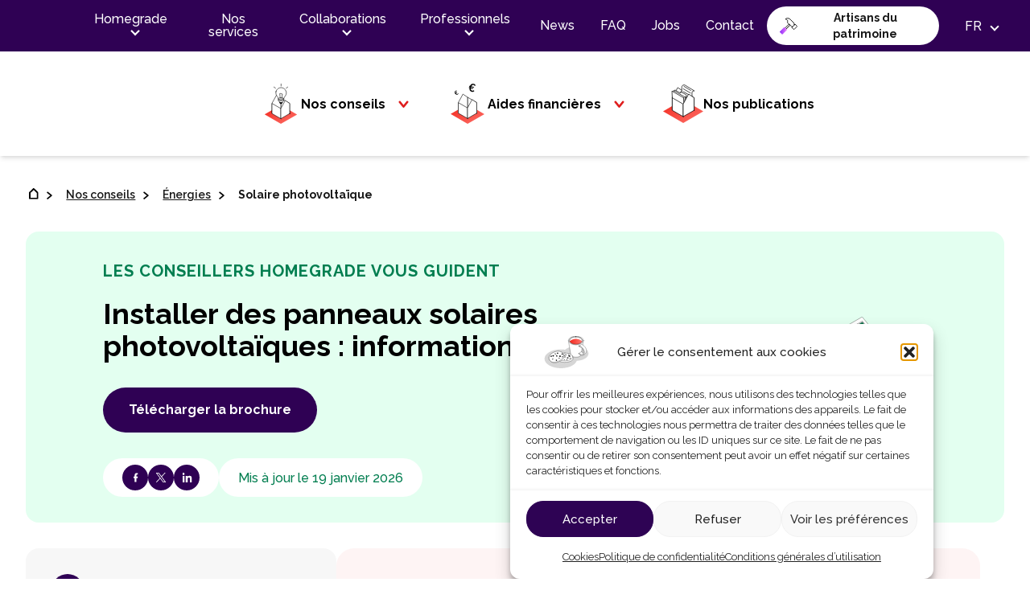

--- FILE ---
content_type: text/html; charset=UTF-8
request_url: https://homegrade.brussels/conseils/energies/installer-panneaux-solaires-photovoltaiques/
body_size: 55757
content:
<!DOCTYPE html>
<html lang="fr-FR" prefix="og: https://ogp.me/ns#">

<head>
	<meta charset="UTF-8">
<script type="text/javascript">
/* <![CDATA[ */
var gform;gform||(document.addEventListener("gform_main_scripts_loaded",function(){gform.scriptsLoaded=!0}),document.addEventListener("gform/theme/scripts_loaded",function(){gform.themeScriptsLoaded=!0}),window.addEventListener("DOMContentLoaded",function(){gform.domLoaded=!0}),gform={domLoaded:!1,scriptsLoaded:!1,themeScriptsLoaded:!1,isFormEditor:()=>"function"==typeof InitializeEditor,callIfLoaded:function(o){return!(!gform.domLoaded||!gform.scriptsLoaded||!gform.themeScriptsLoaded&&!gform.isFormEditor()||(gform.isFormEditor()&&console.warn("The use of gform.initializeOnLoaded() is deprecated in the form editor context and will be removed in Gravity Forms 3.1."),o(),0))},initializeOnLoaded:function(o){gform.callIfLoaded(o)||(document.addEventListener("gform_main_scripts_loaded",()=>{gform.scriptsLoaded=!0,gform.callIfLoaded(o)}),document.addEventListener("gform/theme/scripts_loaded",()=>{gform.themeScriptsLoaded=!0,gform.callIfLoaded(o)}),window.addEventListener("DOMContentLoaded",()=>{gform.domLoaded=!0,gform.callIfLoaded(o)}))},hooks:{action:{},filter:{}},addAction:function(o,r,e,t){gform.addHook("action",o,r,e,t)},addFilter:function(o,r,e,t){gform.addHook("filter",o,r,e,t)},doAction:function(o){gform.doHook("action",o,arguments)},applyFilters:function(o){return gform.doHook("filter",o,arguments)},removeAction:function(o,r){gform.removeHook("action",o,r)},removeFilter:function(o,r,e){gform.removeHook("filter",o,r,e)},addHook:function(o,r,e,t,n){null==gform.hooks[o][r]&&(gform.hooks[o][r]=[]);var d=gform.hooks[o][r];null==n&&(n=r+"_"+d.length),gform.hooks[o][r].push({tag:n,callable:e,priority:t=null==t?10:t})},doHook:function(r,o,e){var t;if(e=Array.prototype.slice.call(e,1),null!=gform.hooks[r][o]&&((o=gform.hooks[r][o]).sort(function(o,r){return o.priority-r.priority}),o.forEach(function(o){"function"!=typeof(t=o.callable)&&(t=window[t]),"action"==r?t.apply(null,e):e[0]=t.apply(null,e)})),"filter"==r)return e[0]},removeHook:function(o,r,t,n){var e;null!=gform.hooks[o][r]&&(e=(e=gform.hooks[o][r]).filter(function(o,r,e){return!!(null!=n&&n!=o.tag||null!=t&&t!=o.priority)}),gform.hooks[o][r]=e)}});
/* ]]> */
</script>

	<meta name="viewport" content="width=device-width">
	<link rel="profile" href="http://gmpg.org/xfn/11">
	<link rel="pingback" href="https://homegrade.brussels/xmlrpc.php">
	
<!-- Optimisation des moteurs de recherche par Rank Math - https://rankmath.com/ -->
<title>Installer des panneaux solaires photovoltaïques - Homegrade</title>
<meta name="description" content="Installation de panneaux solaires photovoltaïques à Bruxelles : principes généraux, points d&#039;attention et recommandations de nos conseillers."/>
<meta name="robots" content="follow, index, max-snippet:-1, max-video-preview:-1, max-image-preview:large"/>
<link rel="canonical" href="https://homegrade.brussels/conseils/energies/installer-panneaux-solaires-photovoltaiques/" />
<meta property="og:locale" content="fr_FR" />
<meta property="og:type" content="article" />
<meta property="og:title" content="Installer des panneaux solaires photovoltaïques - Homegrade" />
<meta property="og:description" content="Installation de panneaux solaires photovoltaïques à Bruxelles : principes généraux, points d&#039;attention et recommandations de nos conseillers." />
<meta property="og:url" content="https://homegrade.brussels/conseils/energies/installer-panneaux-solaires-photovoltaiques/" />
<meta property="og:site_name" content="Homegrade" />
<meta property="og:updated_time" content="2026-01-19T10:22:55+00:00" />
<meta property="og:image" content="https://homegrade.brussels/wp-content/uploads/2024/01/homegrade_energies-partage-social.jpg" />
<meta property="og:image:secure_url" content="https://homegrade.brussels/wp-content/uploads/2024/01/homegrade_energies-partage-social.jpg" />
<meta property="og:image:width" content="1200" />
<meta property="og:image:height" content="630" />
<meta property="og:image:alt" content="panneaux solaires" />
<meta property="og:image:type" content="image/jpeg" />
<meta name="twitter:card" content="summary_large_image" />
<meta name="twitter:title" content="Installer des panneaux solaires photovoltaïques - Homegrade" />
<meta name="twitter:description" content="Installation de panneaux solaires photovoltaïques à Bruxelles : principes généraux, points d&#039;attention et recommandations de nos conseillers." />
<meta name="twitter:image" content="https://homegrade.brussels/wp-content/uploads/2024/01/homegrade_energies-partage-social.jpg" />
<script type="application/ld+json" class="rank-math-schema">{"@context":"https://schema.org","@graph":[{"@type":"BreadcrumbList","@id":"https://homegrade.brussels/conseils/energies/installer-panneaux-solaires-photovoltaiques/#breadcrumb","itemListElement":[{"@type":"ListItem","position":"1","item":{"@id":"https://homegrade.brussels","name":"Accueil"}},{"@type":"ListItem","position":"2","item":{"@id":"https://homegrade.brussels/conseils/energies/","name":"\u00c9nergies"}},{"@type":"ListItem","position":"3","item":{"@id":"https://homegrade.brussels/conseils/energies/installer-panneaux-solaires-photovoltaiques/","name":"Installer des panneaux solaires photovolta\u00efques : informations utiles"}}]}]}</script>
<!-- /Extension Rank Math WordPress SEO -->

<link rel='dns-prefetch' href='//www.google.com' />
<link rel="alternate" title="oEmbed (JSON)" type="application/json+oembed" href="https://homegrade.brussels/wp-json/oembed/1.0/embed?url=https%3A%2F%2Fhomegrade.brussels%2Fconseils%2Fenergies%2Finstaller-panneaux-solaires-photovoltaiques%2F" />
<link rel="alternate" title="oEmbed (XML)" type="text/xml+oembed" href="https://homegrade.brussels/wp-json/oembed/1.0/embed?url=https%3A%2F%2Fhomegrade.brussels%2Fconseils%2Fenergies%2Finstaller-panneaux-solaires-photovoltaiques%2F&#038;format=xml" />
<style id='wp-img-auto-sizes-contain-inline-css' type='text/css'>
img:is([sizes=auto i],[sizes^="auto," i]){contain-intrinsic-size:3000px 1500px}
/*# sourceURL=wp-img-auto-sizes-contain-inline-css */
</style>

<style id='wp-emoji-styles-inline-css' type='text/css'>

	img.wp-smiley, img.emoji {
		display: inline !important;
		border: none !important;
		box-shadow: none !important;
		height: 1em !important;
		width: 1em !important;
		margin: 0 0.07em !important;
		vertical-align: -0.1em !important;
		background: none !important;
		padding: 0 !important;
	}
/*# sourceURL=wp-emoji-styles-inline-css */
</style>
<link rel='stylesheet' id='wp-block-library-css' href='https://homegrade.brussels/wp-includes/css/dist/block-library/style.min.css?ver=6.9' type='text/css' media='all' />
<style id='wp-block-button-inline-css' type='text/css'>
.wp-block-button__link{align-content:center;box-sizing:border-box;cursor:pointer;display:inline-block;height:100%;text-align:center;word-break:break-word}.wp-block-button__link.aligncenter{text-align:center}.wp-block-button__link.alignright{text-align:right}:where(.wp-block-button__link){border-radius:9999px;box-shadow:none;padding:calc(.667em + 2px) calc(1.333em + 2px);text-decoration:none}.wp-block-button[style*=text-decoration] .wp-block-button__link{text-decoration:inherit}.wp-block-buttons>.wp-block-button.has-custom-width{max-width:none}.wp-block-buttons>.wp-block-button.has-custom-width .wp-block-button__link{width:100%}.wp-block-buttons>.wp-block-button.has-custom-font-size .wp-block-button__link{font-size:inherit}.wp-block-buttons>.wp-block-button.wp-block-button__width-25{width:calc(25% - var(--wp--style--block-gap, .5em)*.75)}.wp-block-buttons>.wp-block-button.wp-block-button__width-50{width:calc(50% - var(--wp--style--block-gap, .5em)*.5)}.wp-block-buttons>.wp-block-button.wp-block-button__width-75{width:calc(75% - var(--wp--style--block-gap, .5em)*.25)}.wp-block-buttons>.wp-block-button.wp-block-button__width-100{flex-basis:100%;width:100%}.wp-block-buttons.is-vertical>.wp-block-button.wp-block-button__width-25{width:25%}.wp-block-buttons.is-vertical>.wp-block-button.wp-block-button__width-50{width:50%}.wp-block-buttons.is-vertical>.wp-block-button.wp-block-button__width-75{width:75%}.wp-block-button.is-style-squared,.wp-block-button__link.wp-block-button.is-style-squared{border-radius:0}.wp-block-button.no-border-radius,.wp-block-button__link.no-border-radius{border-radius:0!important}:root :where(.wp-block-button .wp-block-button__link.is-style-outline),:root :where(.wp-block-button.is-style-outline>.wp-block-button__link){border:2px solid;padding:.667em 1.333em}:root :where(.wp-block-button .wp-block-button__link.is-style-outline:not(.has-text-color)),:root :where(.wp-block-button.is-style-outline>.wp-block-button__link:not(.has-text-color)){color:currentColor}:root :where(.wp-block-button .wp-block-button__link.is-style-outline:not(.has-background)),:root :where(.wp-block-button.is-style-outline>.wp-block-button__link:not(.has-background)){background-color:initial;background-image:none}
/*# sourceURL=https://homegrade.brussels/wp-includes/blocks/button/style.min.css */
</style>
<style id='wp-block-heading-inline-css' type='text/css'>
h1:where(.wp-block-heading).has-background,h2:where(.wp-block-heading).has-background,h3:where(.wp-block-heading).has-background,h4:where(.wp-block-heading).has-background,h5:where(.wp-block-heading).has-background,h6:where(.wp-block-heading).has-background{padding:1.25em 2.375em}h1.has-text-align-left[style*=writing-mode]:where([style*=vertical-lr]),h1.has-text-align-right[style*=writing-mode]:where([style*=vertical-rl]),h2.has-text-align-left[style*=writing-mode]:where([style*=vertical-lr]),h2.has-text-align-right[style*=writing-mode]:where([style*=vertical-rl]),h3.has-text-align-left[style*=writing-mode]:where([style*=vertical-lr]),h3.has-text-align-right[style*=writing-mode]:where([style*=vertical-rl]),h4.has-text-align-left[style*=writing-mode]:where([style*=vertical-lr]),h4.has-text-align-right[style*=writing-mode]:where([style*=vertical-rl]),h5.has-text-align-left[style*=writing-mode]:where([style*=vertical-lr]),h5.has-text-align-right[style*=writing-mode]:where([style*=vertical-rl]),h6.has-text-align-left[style*=writing-mode]:where([style*=vertical-lr]),h6.has-text-align-right[style*=writing-mode]:where([style*=vertical-rl]){rotate:180deg}
/*# sourceURL=https://homegrade.brussels/wp-includes/blocks/heading/style.min.css */
</style>
<style id='wp-block-image-inline-css' type='text/css'>
.wp-block-image>a,.wp-block-image>figure>a{display:inline-block}.wp-block-image img{box-sizing:border-box;height:auto;max-width:100%;vertical-align:bottom}@media not (prefers-reduced-motion){.wp-block-image img.hide{visibility:hidden}.wp-block-image img.show{animation:show-content-image .4s}}.wp-block-image[style*=border-radius] img,.wp-block-image[style*=border-radius]>a{border-radius:inherit}.wp-block-image.has-custom-border img{box-sizing:border-box}.wp-block-image.aligncenter{text-align:center}.wp-block-image.alignfull>a,.wp-block-image.alignwide>a{width:100%}.wp-block-image.alignfull img,.wp-block-image.alignwide img{height:auto;width:100%}.wp-block-image .aligncenter,.wp-block-image .alignleft,.wp-block-image .alignright,.wp-block-image.aligncenter,.wp-block-image.alignleft,.wp-block-image.alignright{display:table}.wp-block-image .aligncenter>figcaption,.wp-block-image .alignleft>figcaption,.wp-block-image .alignright>figcaption,.wp-block-image.aligncenter>figcaption,.wp-block-image.alignleft>figcaption,.wp-block-image.alignright>figcaption{caption-side:bottom;display:table-caption}.wp-block-image .alignleft{float:left;margin:.5em 1em .5em 0}.wp-block-image .alignright{float:right;margin:.5em 0 .5em 1em}.wp-block-image .aligncenter{margin-left:auto;margin-right:auto}.wp-block-image :where(figcaption){margin-bottom:1em;margin-top:.5em}.wp-block-image.is-style-circle-mask img{border-radius:9999px}@supports ((-webkit-mask-image:none) or (mask-image:none)) or (-webkit-mask-image:none){.wp-block-image.is-style-circle-mask img{border-radius:0;-webkit-mask-image:url('data:image/svg+xml;utf8,<svg viewBox="0 0 100 100" xmlns="http://www.w3.org/2000/svg"><circle cx="50" cy="50" r="50"/></svg>');mask-image:url('data:image/svg+xml;utf8,<svg viewBox="0 0 100 100" xmlns="http://www.w3.org/2000/svg"><circle cx="50" cy="50" r="50"/></svg>');mask-mode:alpha;-webkit-mask-position:center;mask-position:center;-webkit-mask-repeat:no-repeat;mask-repeat:no-repeat;-webkit-mask-size:contain;mask-size:contain}}:root :where(.wp-block-image.is-style-rounded img,.wp-block-image .is-style-rounded img){border-radius:9999px}.wp-block-image figure{margin:0}.wp-lightbox-container{display:flex;flex-direction:column;position:relative}.wp-lightbox-container img{cursor:zoom-in}.wp-lightbox-container img:hover+button{opacity:1}.wp-lightbox-container button{align-items:center;backdrop-filter:blur(16px) saturate(180%);background-color:#5a5a5a40;border:none;border-radius:4px;cursor:zoom-in;display:flex;height:20px;justify-content:center;opacity:0;padding:0;position:absolute;right:16px;text-align:center;top:16px;width:20px;z-index:100}@media not (prefers-reduced-motion){.wp-lightbox-container button{transition:opacity .2s ease}}.wp-lightbox-container button:focus-visible{outline:3px auto #5a5a5a40;outline:3px auto -webkit-focus-ring-color;outline-offset:3px}.wp-lightbox-container button:hover{cursor:pointer;opacity:1}.wp-lightbox-container button:focus{opacity:1}.wp-lightbox-container button:focus,.wp-lightbox-container button:hover,.wp-lightbox-container button:not(:hover):not(:active):not(.has-background){background-color:#5a5a5a40;border:none}.wp-lightbox-overlay{box-sizing:border-box;cursor:zoom-out;height:100vh;left:0;overflow:hidden;position:fixed;top:0;visibility:hidden;width:100%;z-index:100000}.wp-lightbox-overlay .close-button{align-items:center;cursor:pointer;display:flex;justify-content:center;min-height:40px;min-width:40px;padding:0;position:absolute;right:calc(env(safe-area-inset-right) + 16px);top:calc(env(safe-area-inset-top) + 16px);z-index:5000000}.wp-lightbox-overlay .close-button:focus,.wp-lightbox-overlay .close-button:hover,.wp-lightbox-overlay .close-button:not(:hover):not(:active):not(.has-background){background:none;border:none}.wp-lightbox-overlay .lightbox-image-container{height:var(--wp--lightbox-container-height);left:50%;overflow:hidden;position:absolute;top:50%;transform:translate(-50%,-50%);transform-origin:top left;width:var(--wp--lightbox-container-width);z-index:9999999999}.wp-lightbox-overlay .wp-block-image{align-items:center;box-sizing:border-box;display:flex;height:100%;justify-content:center;margin:0;position:relative;transform-origin:0 0;width:100%;z-index:3000000}.wp-lightbox-overlay .wp-block-image img{height:var(--wp--lightbox-image-height);min-height:var(--wp--lightbox-image-height);min-width:var(--wp--lightbox-image-width);width:var(--wp--lightbox-image-width)}.wp-lightbox-overlay .wp-block-image figcaption{display:none}.wp-lightbox-overlay button{background:none;border:none}.wp-lightbox-overlay .scrim{background-color:#fff;height:100%;opacity:.9;position:absolute;width:100%;z-index:2000000}.wp-lightbox-overlay.active{visibility:visible}@media not (prefers-reduced-motion){.wp-lightbox-overlay.active{animation:turn-on-visibility .25s both}.wp-lightbox-overlay.active img{animation:turn-on-visibility .35s both}.wp-lightbox-overlay.show-closing-animation:not(.active){animation:turn-off-visibility .35s both}.wp-lightbox-overlay.show-closing-animation:not(.active) img{animation:turn-off-visibility .25s both}.wp-lightbox-overlay.zoom.active{animation:none;opacity:1;visibility:visible}.wp-lightbox-overlay.zoom.active .lightbox-image-container{animation:lightbox-zoom-in .4s}.wp-lightbox-overlay.zoom.active .lightbox-image-container img{animation:none}.wp-lightbox-overlay.zoom.active .scrim{animation:turn-on-visibility .4s forwards}.wp-lightbox-overlay.zoom.show-closing-animation:not(.active){animation:none}.wp-lightbox-overlay.zoom.show-closing-animation:not(.active) .lightbox-image-container{animation:lightbox-zoom-out .4s}.wp-lightbox-overlay.zoom.show-closing-animation:not(.active) .lightbox-image-container img{animation:none}.wp-lightbox-overlay.zoom.show-closing-animation:not(.active) .scrim{animation:turn-off-visibility .4s forwards}}@keyframes show-content-image{0%{visibility:hidden}99%{visibility:hidden}to{visibility:visible}}@keyframes turn-on-visibility{0%{opacity:0}to{opacity:1}}@keyframes turn-off-visibility{0%{opacity:1;visibility:visible}99%{opacity:0;visibility:visible}to{opacity:0;visibility:hidden}}@keyframes lightbox-zoom-in{0%{transform:translate(calc((-100vw + var(--wp--lightbox-scrollbar-width))/2 + var(--wp--lightbox-initial-left-position)),calc(-50vh + var(--wp--lightbox-initial-top-position))) scale(var(--wp--lightbox-scale))}to{transform:translate(-50%,-50%) scale(1)}}@keyframes lightbox-zoom-out{0%{transform:translate(-50%,-50%) scale(1);visibility:visible}99%{visibility:visible}to{transform:translate(calc((-100vw + var(--wp--lightbox-scrollbar-width))/2 + var(--wp--lightbox-initial-left-position)),calc(-50vh + var(--wp--lightbox-initial-top-position))) scale(var(--wp--lightbox-scale));visibility:hidden}}
/*# sourceURL=https://homegrade.brussels/wp-includes/blocks/image/style.min.css */
</style>
<style id='wp-block-image-theme-inline-css' type='text/css'>
:root :where(.wp-block-image figcaption){color:#555;font-size:13px;text-align:center}.is-dark-theme :root :where(.wp-block-image figcaption){color:#ffffffa6}.wp-block-image{margin:0 0 1em}
/*# sourceURL=https://homegrade.brussels/wp-includes/blocks/image/theme.min.css */
</style>
<style id='wp-block-list-inline-css' type='text/css'>
ol,ul{box-sizing:border-box}:root :where(.wp-block-list.has-background){padding:1.25em 2.375em}
/*# sourceURL=https://homegrade.brussels/wp-includes/blocks/list/style.min.css */
</style>
<style id='wp-block-buttons-inline-css' type='text/css'>
.wp-block-buttons{box-sizing:border-box}.wp-block-buttons.is-vertical{flex-direction:column}.wp-block-buttons.is-vertical>.wp-block-button:last-child{margin-bottom:0}.wp-block-buttons>.wp-block-button{display:inline-block;margin:0}.wp-block-buttons.is-content-justification-left{justify-content:flex-start}.wp-block-buttons.is-content-justification-left.is-vertical{align-items:flex-start}.wp-block-buttons.is-content-justification-center{justify-content:center}.wp-block-buttons.is-content-justification-center.is-vertical{align-items:center}.wp-block-buttons.is-content-justification-right{justify-content:flex-end}.wp-block-buttons.is-content-justification-right.is-vertical{align-items:flex-end}.wp-block-buttons.is-content-justification-space-between{justify-content:space-between}.wp-block-buttons.aligncenter{text-align:center}.wp-block-buttons:not(.is-content-justification-space-between,.is-content-justification-right,.is-content-justification-left,.is-content-justification-center) .wp-block-button.aligncenter{margin-left:auto;margin-right:auto;width:100%}.wp-block-buttons[style*=text-decoration] .wp-block-button,.wp-block-buttons[style*=text-decoration] .wp-block-button__link{text-decoration:inherit}.wp-block-buttons.has-custom-font-size .wp-block-button__link{font-size:inherit}.wp-block-buttons .wp-block-button__link{width:100%}.wp-block-button.aligncenter{text-align:center}
/*# sourceURL=https://homegrade.brussels/wp-includes/blocks/buttons/style.min.css */
</style>
<style id='wp-block-columns-inline-css' type='text/css'>
.wp-block-columns{box-sizing:border-box;display:flex;flex-wrap:wrap!important}@media (min-width:782px){.wp-block-columns{flex-wrap:nowrap!important}}.wp-block-columns{align-items:normal!important}.wp-block-columns.are-vertically-aligned-top{align-items:flex-start}.wp-block-columns.are-vertically-aligned-center{align-items:center}.wp-block-columns.are-vertically-aligned-bottom{align-items:flex-end}@media (max-width:781px){.wp-block-columns:not(.is-not-stacked-on-mobile)>.wp-block-column{flex-basis:100%!important}}@media (min-width:782px){.wp-block-columns:not(.is-not-stacked-on-mobile)>.wp-block-column{flex-basis:0;flex-grow:1}.wp-block-columns:not(.is-not-stacked-on-mobile)>.wp-block-column[style*=flex-basis]{flex-grow:0}}.wp-block-columns.is-not-stacked-on-mobile{flex-wrap:nowrap!important}.wp-block-columns.is-not-stacked-on-mobile>.wp-block-column{flex-basis:0;flex-grow:1}.wp-block-columns.is-not-stacked-on-mobile>.wp-block-column[style*=flex-basis]{flex-grow:0}:where(.wp-block-columns){margin-bottom:1.75em}:where(.wp-block-columns.has-background){padding:1.25em 2.375em}.wp-block-column{flex-grow:1;min-width:0;overflow-wrap:break-word;word-break:break-word}.wp-block-column.is-vertically-aligned-top{align-self:flex-start}.wp-block-column.is-vertically-aligned-center{align-self:center}.wp-block-column.is-vertically-aligned-bottom{align-self:flex-end}.wp-block-column.is-vertically-aligned-stretch{align-self:stretch}.wp-block-column.is-vertically-aligned-bottom,.wp-block-column.is-vertically-aligned-center,.wp-block-column.is-vertically-aligned-top{width:100%}
/*# sourceURL=https://homegrade.brussels/wp-includes/blocks/columns/style.min.css */
</style>
<style id='wp-block-paragraph-inline-css' type='text/css'>
.is-small-text{font-size:.875em}.is-regular-text{font-size:1em}.is-large-text{font-size:2.25em}.is-larger-text{font-size:3em}.has-drop-cap:not(:focus):first-letter{float:left;font-size:8.4em;font-style:normal;font-weight:100;line-height:.68;margin:.05em .1em 0 0;text-transform:uppercase}body.rtl .has-drop-cap:not(:focus):first-letter{float:none;margin-left:.1em}p.has-drop-cap.has-background{overflow:hidden}:root :where(p.has-background){padding:1.25em 2.375em}:where(p.has-text-color:not(.has-link-color)) a{color:inherit}p.has-text-align-left[style*="writing-mode:vertical-lr"],p.has-text-align-right[style*="writing-mode:vertical-rl"]{rotate:180deg}
/*# sourceURL=https://homegrade.brussels/wp-includes/blocks/paragraph/style.min.css */
</style>
<style id='wp-block-spacer-inline-css' type='text/css'>
.wp-block-spacer{clear:both}
/*# sourceURL=https://homegrade.brussels/wp-includes/blocks/spacer/style.min.css */
</style>
<style id='wp-block-table-inline-css' type='text/css'>
.wp-block-table{overflow-x:auto}.wp-block-table table{border-collapse:collapse;width:100%}.wp-block-table thead{border-bottom:3px solid}.wp-block-table tfoot{border-top:3px solid}.wp-block-table td,.wp-block-table th{border:1px solid;padding:.5em}.wp-block-table .has-fixed-layout{table-layout:fixed;width:100%}.wp-block-table .has-fixed-layout td,.wp-block-table .has-fixed-layout th{word-break:break-word}.wp-block-table.aligncenter,.wp-block-table.alignleft,.wp-block-table.alignright{display:table;width:auto}.wp-block-table.aligncenter td,.wp-block-table.aligncenter th,.wp-block-table.alignleft td,.wp-block-table.alignleft th,.wp-block-table.alignright td,.wp-block-table.alignright th{word-break:break-word}.wp-block-table .has-subtle-light-gray-background-color{background-color:#f3f4f5}.wp-block-table .has-subtle-pale-green-background-color{background-color:#e9fbe5}.wp-block-table .has-subtle-pale-blue-background-color{background-color:#e7f5fe}.wp-block-table .has-subtle-pale-pink-background-color{background-color:#fcf0ef}.wp-block-table.is-style-stripes{background-color:initial;border-collapse:inherit;border-spacing:0}.wp-block-table.is-style-stripes tbody tr:nth-child(odd){background-color:#f0f0f0}.wp-block-table.is-style-stripes.has-subtle-light-gray-background-color tbody tr:nth-child(odd){background-color:#f3f4f5}.wp-block-table.is-style-stripes.has-subtle-pale-green-background-color tbody tr:nth-child(odd){background-color:#e9fbe5}.wp-block-table.is-style-stripes.has-subtle-pale-blue-background-color tbody tr:nth-child(odd){background-color:#e7f5fe}.wp-block-table.is-style-stripes.has-subtle-pale-pink-background-color tbody tr:nth-child(odd){background-color:#fcf0ef}.wp-block-table.is-style-stripes td,.wp-block-table.is-style-stripes th{border-color:#0000}.wp-block-table.is-style-stripes{border-bottom:1px solid #f0f0f0}.wp-block-table .has-border-color td,.wp-block-table .has-border-color th,.wp-block-table .has-border-color tr,.wp-block-table .has-border-color>*{border-color:inherit}.wp-block-table table[style*=border-top-color] tr:first-child,.wp-block-table table[style*=border-top-color] tr:first-child td,.wp-block-table table[style*=border-top-color] tr:first-child th,.wp-block-table table[style*=border-top-color]>*,.wp-block-table table[style*=border-top-color]>* td,.wp-block-table table[style*=border-top-color]>* th{border-top-color:inherit}.wp-block-table table[style*=border-top-color] tr:not(:first-child){border-top-color:initial}.wp-block-table table[style*=border-right-color] td:last-child,.wp-block-table table[style*=border-right-color] th,.wp-block-table table[style*=border-right-color] tr,.wp-block-table table[style*=border-right-color]>*{border-right-color:inherit}.wp-block-table table[style*=border-bottom-color] tr:last-child,.wp-block-table table[style*=border-bottom-color] tr:last-child td,.wp-block-table table[style*=border-bottom-color] tr:last-child th,.wp-block-table table[style*=border-bottom-color]>*,.wp-block-table table[style*=border-bottom-color]>* td,.wp-block-table table[style*=border-bottom-color]>* th{border-bottom-color:inherit}.wp-block-table table[style*=border-bottom-color] tr:not(:last-child){border-bottom-color:initial}.wp-block-table table[style*=border-left-color] td:first-child,.wp-block-table table[style*=border-left-color] th,.wp-block-table table[style*=border-left-color] tr,.wp-block-table table[style*=border-left-color]>*{border-left-color:inherit}.wp-block-table table[style*=border-style] td,.wp-block-table table[style*=border-style] th,.wp-block-table table[style*=border-style] tr,.wp-block-table table[style*=border-style]>*{border-style:inherit}.wp-block-table table[style*=border-width] td,.wp-block-table table[style*=border-width] th,.wp-block-table table[style*=border-width] tr,.wp-block-table table[style*=border-width]>*{border-style:inherit;border-width:inherit}
/*# sourceURL=https://homegrade.brussels/wp-includes/blocks/table/style.min.css */
</style>
<style id='wp-block-table-theme-inline-css' type='text/css'>
.wp-block-table{margin:0 0 1em}.wp-block-table td,.wp-block-table th{word-break:normal}.wp-block-table :where(figcaption){color:#555;font-size:13px;text-align:center}.is-dark-theme .wp-block-table :where(figcaption){color:#ffffffa6}
/*# sourceURL=https://homegrade.brussels/wp-includes/blocks/table/theme.min.css */
</style>
<style id='homegrade-content-blocks-questions-container-style-inline-css' type='text/css'>
/*!***************************************************************************************************************************************************************************************************************************************************!*\
  !*** css ../../node_modules/css-loader/dist/cjs.js??ruleSet[1].rules[4].use[1]!../../node_modules/postcss-loader/dist/cjs.js??ruleSet[1].rules[4].use[2]!../../node_modules/sass-loader/dist/cjs.js??ruleSet[1].rules[4].use[3]!./src/style.scss ***!
  \***************************************************************************************************************************************************************************************************************************************************/
/**
 * The following styles get applied both on the front of your site
 * and in the editor.
 *
 * Replace them with your own styles or remove the file completely.
 */
.wp-block-homegrade-content-blocks-questions-container h2 {
  font-weight: 800;
}

/*# sourceMappingURL=style-index.css.map*/
/*# sourceURL=https://homegrade.brussels/wp-content/plugins/homegrade-blocks/blocks/questions-container/build/style-index.css */
</style>
<style id='homegrade-content-blocks-vocabulaire-summary-style-inline-css' type='text/css'>
/*!***************************************************************************************************************************************************************************************************************************************************!*\
  !*** css ../../node_modules/css-loader/dist/cjs.js??ruleSet[1].rules[4].use[1]!../../node_modules/postcss-loader/dist/cjs.js??ruleSet[1].rules[4].use[2]!../../node_modules/sass-loader/dist/cjs.js??ruleSet[1].rules[4].use[3]!./src/style.scss ***!
  \***************************************************************************************************************************************************************************************************************************************************/


/*# sourceURL=https://homegrade.brussels/wp-content/plugins/homegrade-blocks/blocks/vocabulaire-summary/build/style-index.css */
</style>
<style id='homegrade-content-blocks-client-statisfaction-style-inline-css' type='text/css'>
/*!***************************************************************************************************************************************************************************************************************************************************!*\
  !*** css ../../node_modules/css-loader/dist/cjs.js??ruleSet[1].rules[4].use[1]!../../node_modules/postcss-loader/dist/cjs.js??ruleSet[1].rules[4].use[2]!../../node_modules/sass-loader/dist/cjs.js??ruleSet[1].rules[4].use[3]!./src/style.scss ***!
  \***************************************************************************************************************************************************************************************************************************************************/
/**
 * The following styles get applied both on the front of your site
 * and in the editor.
 *
 * Replace them with your own styles or remove the file completely.
 */
.wp-block-create-block-test {
  background-color: #21759b;
  color: #fff;
  padding: 2px;
}

/*# sourceMappingURL=style-index.css.map*/
/*# sourceURL=https://homegrade.brussels/wp-content/plugins/homegrade-blocks/blocks/client-statisfaction/build/style-index.css */
</style>
<style id='homegrade-content-blocks-post-card-style-inline-css' type='text/css'>
/*!***************************************************************************************************************************************************************************************************************************************************!*\
  !*** css ../../node_modules/css-loader/dist/cjs.js??ruleSet[1].rules[4].use[1]!../../node_modules/postcss-loader/dist/cjs.js??ruleSet[1].rules[4].use[2]!../../node_modules/sass-loader/dist/cjs.js??ruleSet[1].rules[4].use[3]!./src/style.scss ***!
  \***************************************************************************************************************************************************************************************************************************************************/
/**
 * The following styles get applied both on the front of your site
 * and in the editor.
 *
 * Replace them with your own styles or remove the file completely.
 */
.parcours-step-container h2 {
  font-weight: 800;
}

/*# sourceMappingURL=style-index.css.map*/
/*# sourceURL=https://homegrade.brussels/wp-content/plugins/homegrade-blocks/blocks/post-card/build/style-index.css */
</style>
<style id='homegrade-content-blocks-focused-schema-style-inline-css' type='text/css'>
/*!***************************************************************************************************************************************************************************************************************************************************!*\
  !*** css ../../node_modules/css-loader/dist/cjs.js??ruleSet[1].rules[4].use[1]!../../node_modules/postcss-loader/dist/cjs.js??ruleSet[1].rules[4].use[2]!../../node_modules/sass-loader/dist/cjs.js??ruleSet[1].rules[4].use[3]!./src/style.scss ***!
  \***************************************************************************************************************************************************************************************************************************************************/
@charset "UTF-8";
/**
 * The following styles get applied both on the front of your site
 * and in the editor.
 *
 * Replace them with your own styles or remove the file completely.
 */
.homegrade-blocks-focused-schema figure {
  position: relative;
}
.homegrade-blocks-focused-schema figcaption .legend + .description:before {
  content: "—";
  margin: 0 5px;
  display: inline-block;
  margin-bottom: 10px;
}
.homegrade-blocks-focused-schema figcaption ol {
  padding-top: 20px;
  counter-reset: myOrderedListItemsCounter;
}
.homegrade-blocks-focused-schema figcaption ol li {
  line-height: 1.3;
  list-style-type: none;
  position: relative;
  padding: 8px;
  padding-left: 50px;
}
.homegrade-blocks-focused-schema figcaption ol li:before {
  content: "";
  left: 0;
  top: 0;
  transform: translateY(3px);
  position: absolute;
  width: 30px;
  height: 30px;
  display: flex;
  justify-content: center;
  align-items: center;
  background-color: red;
  color: white;
  border-radius: 50%;
  counter-increment: myOrderedListItemsCounter;
  content: counter(myOrderedListItemsCounter);
  margin-right: 0.5em;
  font-weight: 700;
}
.homegrade-blocks-focused-schema .homegrade-blocks-focus-point-bullet {
  position: absolute !important;
  border-radius: 50%;
  transition: scale 0.2s ease-in-out;
  z-index: 1;
  transform: translateX(-50%);
}
.homegrade-blocks-focused-schema .homegrade-blocks-focus-point-bullet__index {
  font-weight: 700;
  width: 20px;
  height: 20px;
  top: 0;
  left: 0;
  position: relative;
  color: white;
  display: flex;
  justify-content: center;
  align-items: center;
  padding: 16px;
  word-break: keep-all;
}
.homegrade-blocks-focused-schema .homegrade-blocks-focus-point-bullet:hover {
  scale: 1.2;
  filter: brightness(1.2) hue-rotate(10deg);
  z-index: 1;
}
.homegrade-blocks-focused-schema .homegrade-blocks-focus-point-bullet:hover + .homegrade-blocks-focus-point-bullet__tooltip-container {
  display: flex;
}
.homegrade-blocks-focused-schema .homegrade-blocks-focus-point-bullet__tooltip-container {
  z-index: 999;
  position: absolute;
  left: 44%;
  top: 25%;
  transform: translate(-50%, -100%);
  background-color: white;
  border-radius: 14px;
  padding: 10px;
  width: -moz-max-content;
  width: max-content;
  min-width: 70px;
  max-width: 220px;
  text-align: center;
  display: none;
  justify-content: center;
  align-items: center;
  box-shadow: 0px 0px 10px rgba(0, 0, 0, 0.2);
  --bullet-x-position: 50%;
}
.homegrade-blocks-focused-schema .homegrade-blocks-focus-point-bullet__tooltip-container:after {
  content: "";
  display: block;
  background-color: white;
  position: absolute;
  top: 100%;
  left: var(--bullet-x-position);
  width: 10px;
  height: 10px;
  transform: translate(-50%, -50%) rotate(45deg);
  box-shadow: 4px 4px 4px rgba(0, 0, 0, 0.04);
  z-index: 999;
}
.homegrade-blocks-focused-schema .homegrade-blocks-focus-point-bullet__tooltip-container:hover {
  display: flex;
}

.tooltip-title {
  font-weight: bold;
  margin-right: 6px;
}
/*!***************************************************************************************************************************************************************************************************************************************************************!*\
  !*** css ../../node_modules/css-loader/dist/cjs.js??ruleSet[1].rules[4].use[1]!../../node_modules/postcss-loader/dist/cjs.js??ruleSet[1].rules[4].use[2]!../../node_modules/sass-loader/dist/cjs.js??ruleSet[1].rules[4].use[3]!./src/focus-point/style.scss ***!
  \***************************************************************************************************************************************************************************************************************************************************************/


/*# sourceMappingURL=style-index.css.map*/
/*# sourceURL=https://homegrade.brussels/wp-content/plugins/homegrade-blocks/blocks/focused-schema/build/style-index.css */
</style>
<link rel='stylesheet' id='homegrade-content-blocks-content-heading-style-css' href='https://homegrade.brussels/wp-content/plugins/homegrade-blocks/blocks/content-heading/build/style-index.css?ver=0.1.0' type='text/css' media='all' />
<style id='homegrade-content-blocks-picture-banner-style-inline-css' type='text/css'>
/*!***************************************************************************************************************************************************************************************************************************************************!*\
  !*** css ../../node_modules/css-loader/dist/cjs.js??ruleSet[1].rules[4].use[1]!../../node_modules/postcss-loader/dist/cjs.js??ruleSet[1].rules[4].use[2]!../../node_modules/sass-loader/dist/cjs.js??ruleSet[1].rules[4].use[3]!./src/style.scss ***!
  \***************************************************************************************************************************************************************************************************************************************************/
/**
 * The following styles get applied both on the front of your site
 * and in the editor.
 *
 * Replace them with your own styles or remove the file completely.
 */
.wp-block-homegrade-content-blocks-picture-banner {
  margin-bottom: 20px;
  overflow: hidden;
}
.wp-block-homegrade-content-blocks-picture-banner img {
  border-radius: 22px;
  width: 100%;
}
.wp-block-homegrade-content-blocks-picture-banner figcaption {
  padding: 2px 10px;
}
.wp-block-homegrade-content-blocks-picture-banner.fixed-height img {
  height: 200px;
  -o-object-fit: cover;
     object-fit: cover;
  -o-object-position: center;
     object-position: center;
}

/*# sourceMappingURL=style-index.css.map*/
/*# sourceURL=https://homegrade.brussels/wp-content/plugins/homegrade-blocks/blocks/picture-banner/build/style-index.css */
</style>
<style id='homegrade-content-blocks-highlight-style-inline-css' type='text/css'>
/*!*********************************************************************************************************************************************************************************************************************************************************************************************************************************************************************************************************************************!*\
  !*** css ./node_modules/.pnpm/css-loader@6.11.0_webpack@5.99.9/node_modules/css-loader/dist/cjs.js??ruleSet[1].rules[4].use[1]!./node_modules/.pnpm/postcss-loader@6.2.1_postcss@8.5.3_webpack@5.99.9/node_modules/postcss-loader/dist/cjs.js??ruleSet[1].rules[4].use[2]!./node_modules/.pnpm/sass-loader@12.6.0_sass@1.89.0_webpack@5.99.9/node_modules/sass-loader/dist/cjs.js??ruleSet[1].rules[4].use[3]!./src/style.scss ***!
  \*********************************************************************************************************************************************************************************************************************************************************************************************************************************************************************************************************************************/
/**
 * The following styles get applied both on the front of your site
 * and in the editor.
 *
 * Replace them with your own styles or remove the file completely.
 */
.homegrade-blocks-highlight__block-title {
  margin: 0 !important;
}
.homegrade-blocks-highlight .icon {
  background-color: black;
  border-radius: 50%;
  aspect-ratio: 1/1;
  width: 40px;
  height: 40px;
  padding: 10px;
  display: flex;
  justify-content: center;
  align-items: center;
}
.homegrade-blocks-highlight .icon img {
  width: 100%;
  height: 100%;
}
.homegrade-blocks-highlight__titling h3 {
  padding-left: 10px;
}
.homegrade-blocks-highlight p + ul {
  padding-top: 16px;
}
.homegrade-blocks-highlight ul + p {
  padding-top: 16px;
}

/*# sourceMappingURL=style-index.css.map*/
/*# sourceURL=https://homegrade.brussels/wp-content/plugins/homegrade-blocks/blocks/highlight/build/style-index.css */
</style>
<style id='homegrade-content-blocks-plus-loin-style-inline-css' type='text/css'>
/*!***************************************************************************************************************************************************************************************************************************************************!*\
  !*** css ../../node_modules/css-loader/dist/cjs.js??ruleSet[1].rules[4].use[1]!../../node_modules/postcss-loader/dist/cjs.js??ruleSet[1].rules[4].use[2]!../../node_modules/sass-loader/dist/cjs.js??ruleSet[1].rules[4].use[3]!./src/style.scss ***!
  \***************************************************************************************************************************************************************************************************************************************************/
.homegrade-blocks-plus-loin > ol {
  margin-bottom: 0;
}
.homegrade-blocks-plus-loin > ul,
.homegrade-blocks-plus-loin > h2:not(.homegrade-blocks-plus-loin__block-title),
.homegrade-blocks-plus-loin > h3:not(.has-icon),
.homegrade-blocks-plus-loin > h4:not(.has-icon),
.homegrade-blocks-plus-loin > h5:not(.has-icon),
.homegrade-blocks-plus-loin > h6:not(.has-icon) {
  padding-left: 3rem;
}
.homegrade-blocks-plus-loin > p {
  padding-left: 3rem !important;
}

/*# sourceMappingURL=style-index.css.map*/
/*# sourceURL=https://homegrade.brussels/wp-content/plugins/homegrade-blocks/blocks/plus-loin/build/style-index.css */
</style>
<style id='homegrade-content-blocks-staff-list-style-inline-css' type='text/css'>
/*!**********************************************************************************************************************************************************************************************************************************************************************************************************************************************************************************************************************************!*\
  !*** css ./node_modules/.pnpm/css-loader@6.10.0_webpack@5.90.3/node_modules/css-loader/dist/cjs.js??ruleSet[1].rules[4].use[1]!./node_modules/.pnpm/postcss-loader@6.2.1_postcss@8.4.35_webpack@5.90.3/node_modules/postcss-loader/dist/cjs.js??ruleSet[1].rules[4].use[2]!./node_modules/.pnpm/sass-loader@12.6.0_sass@1.71.1_webpack@5.90.3/node_modules/sass-loader/dist/cjs.js??ruleSet[1].rules[4].use[3]!./src/style.scss ***!
  \**********************************************************************************************************************************************************************************************************************************************************************************************************************************************************************************************************************************/


/*# sourceURL=https://homegrade.brussels/wp-content/plugins/homegrade-blocks/blocks/staff-list/build/style-index.css */
</style>
<style id='homegrade-content-blocks-staff-member-style-inline-css' type='text/css'>
/*!***************************************************************************************************************************************************************************************************************************************!*\
  !*** css ./node_modules/css-loader/dist/cjs.js??ruleSet[1].rules[4].use[1]!./node_modules/postcss-loader/dist/cjs.js??ruleSet[1].rules[4].use[2]!./node_modules/sass-loader/dist/cjs.js??ruleSet[1].rules[4].use[3]!./src/style.scss ***!
  \***************************************************************************************************************************************************************************************************************************************/


/*# sourceURL=https://homegrade.brussels/wp-content/plugins/homegrade-blocks/blocks/staff-member/build/style-index.css */
</style>
<style id='homegrade-content-blocks-help-homegrade-style-inline-css' type='text/css'>
/*!**********************************************************************************************************************************************************************************************************************************************************************************************************************************************************************************************************************************!*\
  !*** css ./node_modules/.pnpm/css-loader@6.10.0_webpack@5.90.3/node_modules/css-loader/dist/cjs.js??ruleSet[1].rules[4].use[1]!./node_modules/.pnpm/postcss-loader@6.2.1_postcss@8.4.35_webpack@5.90.3/node_modules/postcss-loader/dist/cjs.js??ruleSet[1].rules[4].use[2]!./node_modules/.pnpm/sass-loader@12.6.0_sass@1.71.1_webpack@5.90.3/node_modules/sass-loader/dist/cjs.js??ruleSet[1].rules[4].use[3]!./src/style.scss ***!
  \**********************************************************************************************************************************************************************************************************************************************************************************************************************************************************************************************************************************/
/**
 * The following styles get applied both on the front of your site
 * and in the editor.
 *
 * Replace them with your own styles or remove the file completely.
 */
.wp-block-create-block-multiblocks {
  background-color: #21759b;
  color: #fff;
  padding: 2px;
}

/*# sourceMappingURL=style-index.css.map*/
/*# sourceURL=https://homegrade.brussels/wp-content/plugins/homegrade-blocks/blocks/help-homegrade/build/style-index.css */
</style>
<style id='global-styles-inline-css' type='text/css'>
:root{--wp--preset--aspect-ratio--square: 1;--wp--preset--aspect-ratio--4-3: 4/3;--wp--preset--aspect-ratio--3-4: 3/4;--wp--preset--aspect-ratio--3-2: 3/2;--wp--preset--aspect-ratio--2-3: 2/3;--wp--preset--aspect-ratio--16-9: 16/9;--wp--preset--aspect-ratio--9-16: 9/16;--wp--preset--aspect-ratio--4-1: 4/1;--wp--preset--aspect-ratio--2-1: 2/1;--wp--preset--aspect-ratio--21-9: 21/9;--wp--preset--color--black: #000000;--wp--preset--color--cyan-bluish-gray: #abb8c3;--wp--preset--color--white: #ffffff;--wp--preset--color--pale-pink: #f78da7;--wp--preset--color--vivid-red: #cf2e2e;--wp--preset--color--luminous-vivid-orange: #ff6900;--wp--preset--color--luminous-vivid-amber: #fcb900;--wp--preset--color--light-green-cyan: #7bdcb5;--wp--preset--color--vivid-green-cyan: #00d084;--wp--preset--color--pale-cyan-blue: #8ed1fc;--wp--preset--color--vivid-cyan-blue: #0693e3;--wp--preset--color--vivid-purple: #9b51e0;--wp--preset--color--primary: #2F0154;--wp--preset--color--primary-light: #F4F2F6;--wp--preset--color--primary-hover: #130023;--wp--preset--color--secondary: #DF1E1E;--wp--preset--color--secondary-light: #FEF5F6;--wp--preset--color--infos: #FFE9A3;--wp--preset--color--secondary-hover: #980303;--wp--preset--color--gray: #F7F7F7;--wp--preset--color--gray-dark: #767575;--wp--preset--color--acoustique-coproprietes: #245EF2;--wp--preset--color--acoustique-coproprietes-light: #DFF1FF;--wp--preset--color--energies-urbanisme: #027E50;--wp--preset--color--energies-urbanisme-light: #E3FFF0;--wp--preset--color--isolation-quotidien: #C24503;--wp--preset--color--isolation-quotidien-light: #FFFBEC;--wp--preset--color--patrimoine-sante-securite: #8B2FF7;--wp--preset--color--patrimoine-sante-securite-light: #F8F2FF;--wp--preset--color--location-durabilite: #DF002B;--wp--preset--color--location-durabilite-light: #FFF3F5;--wp--preset--gradient--vivid-cyan-blue-to-vivid-purple: linear-gradient(135deg,rgb(6,147,227) 0%,rgb(155,81,224) 100%);--wp--preset--gradient--light-green-cyan-to-vivid-green-cyan: linear-gradient(135deg,rgb(122,220,180) 0%,rgb(0,208,130) 100%);--wp--preset--gradient--luminous-vivid-amber-to-luminous-vivid-orange: linear-gradient(135deg,rgb(252,185,0) 0%,rgb(255,105,0) 100%);--wp--preset--gradient--luminous-vivid-orange-to-vivid-red: linear-gradient(135deg,rgb(255,105,0) 0%,rgb(207,46,46) 100%);--wp--preset--gradient--very-light-gray-to-cyan-bluish-gray: linear-gradient(135deg,rgb(238,238,238) 0%,rgb(169,184,195) 100%);--wp--preset--gradient--cool-to-warm-spectrum: linear-gradient(135deg,rgb(74,234,220) 0%,rgb(151,120,209) 20%,rgb(207,42,186) 40%,rgb(238,44,130) 60%,rgb(251,105,98) 80%,rgb(254,248,76) 100%);--wp--preset--gradient--blush-light-purple: linear-gradient(135deg,rgb(255,206,236) 0%,rgb(152,150,240) 100%);--wp--preset--gradient--blush-bordeaux: linear-gradient(135deg,rgb(254,205,165) 0%,rgb(254,45,45) 50%,rgb(107,0,62) 100%);--wp--preset--gradient--luminous-dusk: linear-gradient(135deg,rgb(255,203,112) 0%,rgb(199,81,192) 50%,rgb(65,88,208) 100%);--wp--preset--gradient--pale-ocean: linear-gradient(135deg,rgb(255,245,203) 0%,rgb(182,227,212) 50%,rgb(51,167,181) 100%);--wp--preset--gradient--electric-grass: linear-gradient(135deg,rgb(202,248,128) 0%,rgb(113,206,126) 100%);--wp--preset--gradient--midnight: linear-gradient(135deg,rgb(2,3,129) 0%,rgb(40,116,252) 100%);--wp--preset--gradient--gradient-blue: linear-gradient(160deg, #3C75FF, #0BB1FF);--wp--preset--gradient--gradient-green: linear-gradient(160deg, #008050, #09D17B);--wp--preset--gradient--gradient-red: linear-gradient(160deg, #F40634, #FF928B);--wp--preset--gradient--gradient-yellow: linear-gradient(160deg, #D44A00, #FE9000);--wp--preset--gradient--gradient-purple: linear-gradient(160deg, #8B2FF7, #EB79FF);--wp--preset--font-size--small: 0.875rem;--wp--preset--font-size--medium: 20px;--wp--preset--font-size--large: 1.125rem;--wp--preset--font-size--x-large: 42px;--wp--preset--font-size--regular: 1.5rem;--wp--preset--font-size--xl: 1.25rem;--wp--preset--font-size--xxl: 1.5rem;--wp--preset--font-size--xxxl: 1.875rem;--wp--preset--spacing--20: 0.44rem;--wp--preset--spacing--30: 0.67rem;--wp--preset--spacing--40: 1rem;--wp--preset--spacing--50: 1.5rem;--wp--preset--spacing--60: 2.25rem;--wp--preset--spacing--70: 3.38rem;--wp--preset--spacing--80: 5.06rem;--wp--preset--shadow--natural: 6px 6px 9px rgba(0, 0, 0, 0.2);--wp--preset--shadow--deep: 12px 12px 50px rgba(0, 0, 0, 0.4);--wp--preset--shadow--sharp: 6px 6px 0px rgba(0, 0, 0, 0.2);--wp--preset--shadow--outlined: 6px 6px 0px -3px rgb(255, 255, 255), 6px 6px rgb(0, 0, 0);--wp--preset--shadow--crisp: 6px 6px 0px rgb(0, 0, 0);}:root { --wp--style--global--content-size: 960px;--wp--style--global--wide-size: 1280px; }:where(body) { margin: 0; }.wp-site-blocks > .alignleft { float: left; margin-right: 2em; }.wp-site-blocks > .alignright { float: right; margin-left: 2em; }.wp-site-blocks > .aligncenter { justify-content: center; margin-left: auto; margin-right: auto; }:where(.wp-site-blocks) > * { margin-block-start: 24px; margin-block-end: 0; }:where(.wp-site-blocks) > :first-child { margin-block-start: 0; }:where(.wp-site-blocks) > :last-child { margin-block-end: 0; }:root { --wp--style--block-gap: 24px; }:root :where(.is-layout-flow) > :first-child{margin-block-start: 0;}:root :where(.is-layout-flow) > :last-child{margin-block-end: 0;}:root :where(.is-layout-flow) > *{margin-block-start: 24px;margin-block-end: 0;}:root :where(.is-layout-constrained) > :first-child{margin-block-start: 0;}:root :where(.is-layout-constrained) > :last-child{margin-block-end: 0;}:root :where(.is-layout-constrained) > *{margin-block-start: 24px;margin-block-end: 0;}:root :where(.is-layout-flex){gap: 24px;}:root :where(.is-layout-grid){gap: 24px;}.is-layout-flow > .alignleft{float: left;margin-inline-start: 0;margin-inline-end: 2em;}.is-layout-flow > .alignright{float: right;margin-inline-start: 2em;margin-inline-end: 0;}.is-layout-flow > .aligncenter{margin-left: auto !important;margin-right: auto !important;}.is-layout-constrained > .alignleft{float: left;margin-inline-start: 0;margin-inline-end: 2em;}.is-layout-constrained > .alignright{float: right;margin-inline-start: 2em;margin-inline-end: 0;}.is-layout-constrained > .aligncenter{margin-left: auto !important;margin-right: auto !important;}.is-layout-constrained > :where(:not(.alignleft):not(.alignright):not(.alignfull)){max-width: var(--wp--style--global--content-size);margin-left: auto !important;margin-right: auto !important;}.is-layout-constrained > .alignwide{max-width: var(--wp--style--global--wide-size);}body .is-layout-flex{display: flex;}.is-layout-flex{flex-wrap: wrap;align-items: center;}.is-layout-flex > :is(*, div){margin: 0;}body .is-layout-grid{display: grid;}.is-layout-grid > :is(*, div){margin: 0;}body{padding-top: 0px;padding-right: 0px;padding-bottom: 0px;padding-left: 0px;}a:where(:not(.wp-element-button)){text-decoration: underline;}:root :where(.wp-element-button, .wp-block-button__link){background-color: #32373c;border-width: 0;color: #fff;font-family: inherit;font-size: inherit;font-style: inherit;font-weight: inherit;letter-spacing: inherit;line-height: inherit;padding-top: calc(0.667em + 2px);padding-right: calc(1.333em + 2px);padding-bottom: calc(0.667em + 2px);padding-left: calc(1.333em + 2px);text-decoration: none;text-transform: inherit;}.has-black-color{color: var(--wp--preset--color--black) !important;}.has-cyan-bluish-gray-color{color: var(--wp--preset--color--cyan-bluish-gray) !important;}.has-white-color{color: var(--wp--preset--color--white) !important;}.has-pale-pink-color{color: var(--wp--preset--color--pale-pink) !important;}.has-vivid-red-color{color: var(--wp--preset--color--vivid-red) !important;}.has-luminous-vivid-orange-color{color: var(--wp--preset--color--luminous-vivid-orange) !important;}.has-luminous-vivid-amber-color{color: var(--wp--preset--color--luminous-vivid-amber) !important;}.has-light-green-cyan-color{color: var(--wp--preset--color--light-green-cyan) !important;}.has-vivid-green-cyan-color{color: var(--wp--preset--color--vivid-green-cyan) !important;}.has-pale-cyan-blue-color{color: var(--wp--preset--color--pale-cyan-blue) !important;}.has-vivid-cyan-blue-color{color: var(--wp--preset--color--vivid-cyan-blue) !important;}.has-vivid-purple-color{color: var(--wp--preset--color--vivid-purple) !important;}.has-primary-color{color: var(--wp--preset--color--primary) !important;}.has-primary-light-color{color: var(--wp--preset--color--primary-light) !important;}.has-primary-hover-color{color: var(--wp--preset--color--primary-hover) !important;}.has-secondary-color{color: var(--wp--preset--color--secondary) !important;}.has-secondary-light-color{color: var(--wp--preset--color--secondary-light) !important;}.has-infos-color{color: var(--wp--preset--color--infos) !important;}.has-secondary-hover-color{color: var(--wp--preset--color--secondary-hover) !important;}.has-gray-color{color: var(--wp--preset--color--gray) !important;}.has-gray-dark-color{color: var(--wp--preset--color--gray-dark) !important;}.has-acoustique-coproprietes-color{color: var(--wp--preset--color--acoustique-coproprietes) !important;}.has-acoustique-coproprietes-light-color{color: var(--wp--preset--color--acoustique-coproprietes-light) !important;}.has-energies-urbanisme-color{color: var(--wp--preset--color--energies-urbanisme) !important;}.has-energies-urbanisme-light-color{color: var(--wp--preset--color--energies-urbanisme-light) !important;}.has-isolation-quotidien-color{color: var(--wp--preset--color--isolation-quotidien) !important;}.has-isolation-quotidien-light-color{color: var(--wp--preset--color--isolation-quotidien-light) !important;}.has-patrimoine-sante-securite-color{color: var(--wp--preset--color--patrimoine-sante-securite) !important;}.has-patrimoine-sante-securite-light-color{color: var(--wp--preset--color--patrimoine-sante-securite-light) !important;}.has-location-durabilite-color{color: var(--wp--preset--color--location-durabilite) !important;}.has-location-durabilite-light-color{color: var(--wp--preset--color--location-durabilite-light) !important;}.has-black-background-color{background-color: var(--wp--preset--color--black) !important;}.has-cyan-bluish-gray-background-color{background-color: var(--wp--preset--color--cyan-bluish-gray) !important;}.has-white-background-color{background-color: var(--wp--preset--color--white) !important;}.has-pale-pink-background-color{background-color: var(--wp--preset--color--pale-pink) !important;}.has-vivid-red-background-color{background-color: var(--wp--preset--color--vivid-red) !important;}.has-luminous-vivid-orange-background-color{background-color: var(--wp--preset--color--luminous-vivid-orange) !important;}.has-luminous-vivid-amber-background-color{background-color: var(--wp--preset--color--luminous-vivid-amber) !important;}.has-light-green-cyan-background-color{background-color: var(--wp--preset--color--light-green-cyan) !important;}.has-vivid-green-cyan-background-color{background-color: var(--wp--preset--color--vivid-green-cyan) !important;}.has-pale-cyan-blue-background-color{background-color: var(--wp--preset--color--pale-cyan-blue) !important;}.has-vivid-cyan-blue-background-color{background-color: var(--wp--preset--color--vivid-cyan-blue) !important;}.has-vivid-purple-background-color{background-color: var(--wp--preset--color--vivid-purple) !important;}.has-primary-background-color{background-color: var(--wp--preset--color--primary) !important;}.has-primary-light-background-color{background-color: var(--wp--preset--color--primary-light) !important;}.has-primary-hover-background-color{background-color: var(--wp--preset--color--primary-hover) !important;}.has-secondary-background-color{background-color: var(--wp--preset--color--secondary) !important;}.has-secondary-light-background-color{background-color: var(--wp--preset--color--secondary-light) !important;}.has-infos-background-color{background-color: var(--wp--preset--color--infos) !important;}.has-secondary-hover-background-color{background-color: var(--wp--preset--color--secondary-hover) !important;}.has-gray-background-color{background-color: var(--wp--preset--color--gray) !important;}.has-gray-dark-background-color{background-color: var(--wp--preset--color--gray-dark) !important;}.has-acoustique-coproprietes-background-color{background-color: var(--wp--preset--color--acoustique-coproprietes) !important;}.has-acoustique-coproprietes-light-background-color{background-color: var(--wp--preset--color--acoustique-coproprietes-light) !important;}.has-energies-urbanisme-background-color{background-color: var(--wp--preset--color--energies-urbanisme) !important;}.has-energies-urbanisme-light-background-color{background-color: var(--wp--preset--color--energies-urbanisme-light) !important;}.has-isolation-quotidien-background-color{background-color: var(--wp--preset--color--isolation-quotidien) !important;}.has-isolation-quotidien-light-background-color{background-color: var(--wp--preset--color--isolation-quotidien-light) !important;}.has-patrimoine-sante-securite-background-color{background-color: var(--wp--preset--color--patrimoine-sante-securite) !important;}.has-patrimoine-sante-securite-light-background-color{background-color: var(--wp--preset--color--patrimoine-sante-securite-light) !important;}.has-location-durabilite-background-color{background-color: var(--wp--preset--color--location-durabilite) !important;}.has-location-durabilite-light-background-color{background-color: var(--wp--preset--color--location-durabilite-light) !important;}.has-black-border-color{border-color: var(--wp--preset--color--black) !important;}.has-cyan-bluish-gray-border-color{border-color: var(--wp--preset--color--cyan-bluish-gray) !important;}.has-white-border-color{border-color: var(--wp--preset--color--white) !important;}.has-pale-pink-border-color{border-color: var(--wp--preset--color--pale-pink) !important;}.has-vivid-red-border-color{border-color: var(--wp--preset--color--vivid-red) !important;}.has-luminous-vivid-orange-border-color{border-color: var(--wp--preset--color--luminous-vivid-orange) !important;}.has-luminous-vivid-amber-border-color{border-color: var(--wp--preset--color--luminous-vivid-amber) !important;}.has-light-green-cyan-border-color{border-color: var(--wp--preset--color--light-green-cyan) !important;}.has-vivid-green-cyan-border-color{border-color: var(--wp--preset--color--vivid-green-cyan) !important;}.has-pale-cyan-blue-border-color{border-color: var(--wp--preset--color--pale-cyan-blue) !important;}.has-vivid-cyan-blue-border-color{border-color: var(--wp--preset--color--vivid-cyan-blue) !important;}.has-vivid-purple-border-color{border-color: var(--wp--preset--color--vivid-purple) !important;}.has-primary-border-color{border-color: var(--wp--preset--color--primary) !important;}.has-primary-light-border-color{border-color: var(--wp--preset--color--primary-light) !important;}.has-primary-hover-border-color{border-color: var(--wp--preset--color--primary-hover) !important;}.has-secondary-border-color{border-color: var(--wp--preset--color--secondary) !important;}.has-secondary-light-border-color{border-color: var(--wp--preset--color--secondary-light) !important;}.has-infos-border-color{border-color: var(--wp--preset--color--infos) !important;}.has-secondary-hover-border-color{border-color: var(--wp--preset--color--secondary-hover) !important;}.has-gray-border-color{border-color: var(--wp--preset--color--gray) !important;}.has-gray-dark-border-color{border-color: var(--wp--preset--color--gray-dark) !important;}.has-acoustique-coproprietes-border-color{border-color: var(--wp--preset--color--acoustique-coproprietes) !important;}.has-acoustique-coproprietes-light-border-color{border-color: var(--wp--preset--color--acoustique-coproprietes-light) !important;}.has-energies-urbanisme-border-color{border-color: var(--wp--preset--color--energies-urbanisme) !important;}.has-energies-urbanisme-light-border-color{border-color: var(--wp--preset--color--energies-urbanisme-light) !important;}.has-isolation-quotidien-border-color{border-color: var(--wp--preset--color--isolation-quotidien) !important;}.has-isolation-quotidien-light-border-color{border-color: var(--wp--preset--color--isolation-quotidien-light) !important;}.has-patrimoine-sante-securite-border-color{border-color: var(--wp--preset--color--patrimoine-sante-securite) !important;}.has-patrimoine-sante-securite-light-border-color{border-color: var(--wp--preset--color--patrimoine-sante-securite-light) !important;}.has-location-durabilite-border-color{border-color: var(--wp--preset--color--location-durabilite) !important;}.has-location-durabilite-light-border-color{border-color: var(--wp--preset--color--location-durabilite-light) !important;}.has-vivid-cyan-blue-to-vivid-purple-gradient-background{background: var(--wp--preset--gradient--vivid-cyan-blue-to-vivid-purple) !important;}.has-light-green-cyan-to-vivid-green-cyan-gradient-background{background: var(--wp--preset--gradient--light-green-cyan-to-vivid-green-cyan) !important;}.has-luminous-vivid-amber-to-luminous-vivid-orange-gradient-background{background: var(--wp--preset--gradient--luminous-vivid-amber-to-luminous-vivid-orange) !important;}.has-luminous-vivid-orange-to-vivid-red-gradient-background{background: var(--wp--preset--gradient--luminous-vivid-orange-to-vivid-red) !important;}.has-very-light-gray-to-cyan-bluish-gray-gradient-background{background: var(--wp--preset--gradient--very-light-gray-to-cyan-bluish-gray) !important;}.has-cool-to-warm-spectrum-gradient-background{background: var(--wp--preset--gradient--cool-to-warm-spectrum) !important;}.has-blush-light-purple-gradient-background{background: var(--wp--preset--gradient--blush-light-purple) !important;}.has-blush-bordeaux-gradient-background{background: var(--wp--preset--gradient--blush-bordeaux) !important;}.has-luminous-dusk-gradient-background{background: var(--wp--preset--gradient--luminous-dusk) !important;}.has-pale-ocean-gradient-background{background: var(--wp--preset--gradient--pale-ocean) !important;}.has-electric-grass-gradient-background{background: var(--wp--preset--gradient--electric-grass) !important;}.has-midnight-gradient-background{background: var(--wp--preset--gradient--midnight) !important;}.has-gradient-blue-gradient-background{background: var(--wp--preset--gradient--gradient-blue) !important;}.has-gradient-green-gradient-background{background: var(--wp--preset--gradient--gradient-green) !important;}.has-gradient-red-gradient-background{background: var(--wp--preset--gradient--gradient-red) !important;}.has-gradient-yellow-gradient-background{background: var(--wp--preset--gradient--gradient-yellow) !important;}.has-gradient-purple-gradient-background{background: var(--wp--preset--gradient--gradient-purple) !important;}.has-small-font-size{font-size: var(--wp--preset--font-size--small) !important;}.has-medium-font-size{font-size: var(--wp--preset--font-size--medium) !important;}.has-large-font-size{font-size: var(--wp--preset--font-size--large) !important;}.has-x-large-font-size{font-size: var(--wp--preset--font-size--x-large) !important;}.has-regular-font-size{font-size: var(--wp--preset--font-size--regular) !important;}.has-xl-font-size{font-size: var(--wp--preset--font-size--xl) !important;}.has-xxl-font-size{font-size: var(--wp--preset--font-size--xxl) !important;}.has-xxxl-font-size{font-size: var(--wp--preset--font-size--xxxl) !important;}.has-raleway-font-family{font-family: var(--wp--preset--font-family--raleway) !important;}
/*# sourceURL=global-styles-inline-css */
</style>
<style id='core-block-supports-inline-css' type='text/css'>
.wp-container-core-columns-is-layout-f5a44f5b{flex-wrap:nowrap;gap:2em var(--wp--preset--spacing--70);}.wp-container-core-columns-is-layout-28f84493{flex-wrap:nowrap;}.wp-elements-ad3a79eaae833bc5384a31e2b81a671f a:where(:not(.wp-element-button)){color:var(--wp--preset--color--energies-urbanisme);}.wp-elements-cbabbaf950abea39b6a13118d210368d a:where(:not(.wp-element-button)){color:var(--wp--preset--color--energies-urbanisme);}.wp-elements-d8f9edd5de3b992ed6b8e6773f4c5526 a:where(:not(.wp-element-button)){color:var(--wp--preset--color--energies-urbanisme);}.wp-elements-fa3ec31b74a4a537d903fcbfeaef30f2 a:where(:not(.wp-element-button)){color:var(--wp--preset--color--energies-urbanisme);}
/*# sourceURL=core-block-supports-inline-css */
</style>

<link rel='stylesheet' id='homegrade-blocks-tooltipcss-css' href='https://homegrade.brussels/wp-content/plugins/homegrade-blocks/src/format-types/tooltip/tooltip.css?ver=6.9' type='text/css' media='all' />
<link rel='stylesheet' id='homegrade-blocks-boulecss-css' href='https://homegrade.brussels/wp-content/plugins/homegrade-blocks/src/format-types/boule/boule.css?ver=6.9' type='text/css' media='all' />
<link rel='stylesheet' id='homegrade-blocks-brochurecss-css' href='https://homegrade.brussels/wp-content/plugins/homegrade-blocks/src/format-types/brochure/brochure.css?ver=6.9' type='text/css' media='all' />
<link rel='stylesheet' id='wpml-legacy-dropdown-click-0-css' href='https://homegrade.brussels/wp-content/plugins/sitepress-multilingual-cms/templates/language-switchers/legacy-dropdown-click/style.min.css?ver=1' type='text/css' media='all' />
<link rel='stylesheet' id='cmplz-general-css' href='https://homegrade.brussels/wp-content/plugins/complianz-gdpr/assets/css/cookieblocker.min.css?ver=1766044940' type='text/css' media='all' />
<link rel='stylesheet' id='swipercss-css' href='https://homegrade.brussels/wp-content/themes/Homegrade_Theme/assets/swiper/swiper-bundle.min.css?ver=1.0.0' type='text/css' media='all' />
<link rel='stylesheet' id='homegrade-main-css-css' href='https://homegrade.brussels/wp-content/themes/Homegrade_Theme/css/app.css?ver=1.0.0' type='text/css' media='all' />
<link rel='stylesheet' id='gravity_forms_theme_reset-css' href='https://homegrade.brussels/wp-content/plugins/gravityforms/assets/css/dist/gravity-forms-theme-reset.min.css?ver=2.9.25' type='text/css' media='all' />
<link rel='stylesheet' id='gravity_forms_theme_foundation-css' href='https://homegrade.brussels/wp-content/plugins/gravityforms/assets/css/dist/gravity-forms-theme-foundation.min.css?ver=2.9.25' type='text/css' media='all' />
<link rel='stylesheet' id='gravity_forms_theme_framework-css' href='https://homegrade.brussels/wp-content/plugins/gravityforms/assets/css/dist/gravity-forms-theme-framework.min.css?ver=2.9.25' type='text/css' media='all' />
<link rel='stylesheet' id='gravity_forms_orbital_theme-css' href='https://homegrade.brussels/wp-content/plugins/gravityforms/assets/css/dist/gravity-forms-orbital-theme.min.css?ver=2.9.25' type='text/css' media='all' />
<script type="text/javascript" id="wpml-cookie-js-extra">
/* <![CDATA[ */
var wpml_cookies = {"wp-wpml_current_language":{"value":"fr","expires":1,"path":"/"}};
var wpml_cookies = {"wp-wpml_current_language":{"value":"fr","expires":1,"path":"/"}};
//# sourceURL=wpml-cookie-js-extra
/* ]]> */
</script>
<script type="text/javascript" src="https://homegrade.brussels/wp-content/plugins/sitepress-multilingual-cms/res/js/cookies/language-cookie.js?ver=486900" id="wpml-cookie-js" defer="defer" data-wp-strategy="defer"></script>
<script type="module" src="https://homegrade.brussels/wp-content/plugins/homegrade-blocks/build/tooltipFront.js?ver=6.9"></script><script type="text/javascript" id="homegrade-blocks-brochurejs-js-extra">
/* <![CDATA[ */
var textTranslationsBrochureLink = {"download":"T\u00e9l\u00e9charger"};
var img_path_datas = {"downloadIconPath":"https://homegrade.brussels/wp-content/plugins/homegrade-blocks//src/img/icon_brochure_download.svg"};
//# sourceURL=homegrade-blocks-brochurejs-js-extra
/* ]]> */
</script>
<script type="text/javascript" src="https://homegrade.brussels/wp-content/plugins/homegrade-blocks/src/format-types/brochure/brochure-front.js?ver=6.9" id="homegrade-blocks-brochurejs-js"></script>
<script type="text/javascript" src="https://homegrade.brussels/wp-content/themes/Homegrade_Theme/assets/swiper/swiper-bundle_11.min.js?ver=1.0.0" id="swiperjs-js"></script>
<script type="text/javascript" id="showthematiquejs-js-extra">
/* <![CDATA[ */
var textTranslations = {"previousSlide":"Th\u00e9matique pr\u00e9c\u00e9dente","nextSlide":"Th\u00e9matique suivante","showThematiques":"Afficher les th\u00e9matiques","to":"\u00e0","slideLabel":"Carte Th\u00e9matique"};
//# sourceURL=showthematiquejs-js-extra
/* ]]> */
</script>
<script type="text/javascript" src="https://homegrade.brussels/wp-content/plugins/homegrade-blocks//acf-blocks/home/show-thematiques/show-thematiques.js?ver=1.0.0" id="showthematiquejs-js"></script>
<script type="text/javascript" src="https://homegrade.brussels/wp-content/plugins/sitepress-multilingual-cms/templates/language-switchers/legacy-dropdown-click/script.min.js?ver=1" id="wpml-legacy-dropdown-click-0-js"></script>
<script type="text/javascript" src="https://homegrade.brussels/wp-content/themes/Homegrade_Theme/assets/gsap/gsap.min.js?ver=1.0.0" id="gsap-js"></script>
<script type="text/javascript" src="https://homegrade.brussels/wp-includes/js/jquery/jquery.min.js?ver=3.7.1" id="jquery-core-js"></script>
<script type="text/javascript" src="https://homegrade.brussels/wp-includes/js/jquery/jquery-migrate.min.js?ver=3.4.1" id="jquery-migrate-js"></script>
<script type="text/javascript" id="main-app-js-js-extra">
/* <![CDATA[ */
var mainAppJsDynamicDatas = {"yes":"Oui","no":"Non","neutral":"Neutre","deleteFilter":"Supprimer le filtre","template_directory_uri":"https://homegrade.brussels/wp-content/themes/Homegrade_Theme","current_thematique":{"term_id":34,"name":"Solaire photovolta\u00efque","slug":"solaire-photovoltaique","term_group":0,"term_taxonomy_id":34,"taxonomy":"thematiques","description":"","parent":30,"count":28,"filter":"raw"},"privilegier":"\u00c0 privil\u00e9gier","prudence":"Prudence","ecarter":"\u00c0 \u00e9carter"};
//# sourceURL=main-app-js-js-extra
/* ]]> */
</script>
<script type="text/javascript" src="https://homegrade.brussels/wp-content/themes/Homegrade_Theme/js/app.js?ver=1.0.0" id="main-app-js-js"></script>
<script type="text/javascript" defer='defer' src="https://homegrade.brussels/wp-content/plugins/gravityforms/js/jquery.json.min.js?ver=2.9.25" id="gform_json-js"></script>
<script type="text/javascript" id="gform_gravityforms-js-extra">
/* <![CDATA[ */
var gf_global = {"gf_currency_config":{"name":"Euro","symbol_left":"","symbol_right":"&#8364;","symbol_padding":" ","thousand_separator":".","decimal_separator":",","decimals":2,"code":"EUR"},"base_url":"https://homegrade.brussels/wp-content/plugins/gravityforms","number_formats":[],"spinnerUrl":"https://homegrade.brussels/wp-content/plugins/gravityforms/images/spinner.svg","version_hash":"9c092e2f6dbcc58d9f230ad3ac0b8cc1","strings":{"newRowAdded":"Nouvelle ligne ajout\u00e9e.","rowRemoved":"Rang\u00e9e supprim\u00e9e","formSaved":"Le formulaire a \u00e9t\u00e9 enregistr\u00e9. Le contenu contient le lien pour retourner et terminer le formulaire."}};
var gform_i18n = {"datepicker":{"days":{"monday":"Lun","tuesday":"Mar","wednesday":"Mer","thursday":"Jeu","friday":"Ven","saturday":"Sam","sunday":"Dim"},"months":{"january":"Janvier","february":"F\u00e9vrier","march":"Mars","april":"Avril","may":"Mai","june":"Juin","july":"Juillet","august":"Ao\u00fbt","september":"Septembre","october":"Octobre","november":"Novembre","december":"D\u00e9cembre"},"firstDay":1,"iconText":"S\u00e9lectionner une date"}};
var gf_legacy_multi = {"24":""};
var gform_gravityforms = {"strings":{"invalid_file_extension":"Ce type de fichier n\u2019est pas autoris\u00e9. Seuls les formats suivants sont autoris\u00e9s\u00a0:","delete_file":"Supprimer ce fichier","in_progress":"en cours","file_exceeds_limit":"Le fichier d\u00e9passe la taille autoris\u00e9e.","illegal_extension":"Ce type de fichier n\u2019est pas autoris\u00e9.","max_reached":"Nombre de fichiers maximal atteint","unknown_error":"Une erreur s\u2019est produite lors de la sauvegarde du fichier sur le serveur","currently_uploading":"Veuillez attendre la fin du t\u00e9l\u00e9versement","cancel":"Annuler","cancel_upload":"Annuler ce t\u00e9l\u00e9versement","cancelled":"Annul\u00e9","error":"Erreur","message":"Message"},"vars":{"images_url":"https://homegrade.brussels/wp-content/plugins/gravityforms/images"}};
//# sourceURL=gform_gravityforms-js-extra
/* ]]> */
</script>
<script type="text/javascript" id="gform_gravityforms-js-before">
/* <![CDATA[ */

//# sourceURL=gform_gravityforms-js-before
/* ]]> */
</script>
<script type="text/javascript" defer='defer' src="https://homegrade.brussels/wp-content/plugins/gravityforms/js/gravityforms.min.js?ver=2.9.25" id="gform_gravityforms-js"></script>
<script type="text/javascript" id="gform_conditional_logic-js-extra">
/* <![CDATA[ */
var gf_legacy = {"is_legacy":""};
//# sourceURL=gform_conditional_logic-js-extra
/* ]]> */
</script>
<script type="text/javascript" defer='defer' src="https://homegrade.brussels/wp-content/plugins/gravityforms/js/conditional_logic.min.js?ver=2.9.25" id="gform_conditional_logic-js"></script>
<script type="text/javascript" defer='defer' src="https://homegrade.brussels/wp-content/plugins/gravityforms/assets/js/dist/utils.min.js?ver=48a3755090e76a154853db28fc254681" id="gform_gravityforms_utils-js"></script>
<link rel="https://api.w.org/" href="https://homegrade.brussels/wp-json/" /><link rel="alternate" title="JSON" type="application/json" href="https://homegrade.brussels/wp-json/wp/v2/conseils/1455" /><link rel="EditURI" type="application/rsd+xml" title="RSD" href="https://homegrade.brussels/xmlrpc.php?rsd" />
<meta name="generator" content="WordPress 6.9" />
<link rel='shortlink' href='https://homegrade.brussels/?p=1455' />
<meta name="generator" content="WPML ver:4.8.6 stt:37,4;" />
			<style>.cmplz-hidden {
					display: none !important;
				}</style><link rel="icon" href="https://homegrade.brussels/wp-content/uploads/2023/05/cropped-favicon-2-32x32.png" sizes="32x32" />
<link rel="icon" href="https://homegrade.brussels/wp-content/uploads/2023/05/cropped-favicon-2-192x192.png" sizes="192x192" />
<link rel="apple-touch-icon" href="https://homegrade.brussels/wp-content/uploads/2023/05/cropped-favicon-2-180x180.png" />
<meta name="msapplication-TileImage" content="https://homegrade.brussels/wp-content/uploads/2023/05/cropped-favicon-2-270x270.png" />
</head>


<body class="wp-singular conseils-template-default single single-conseils postid-1455 wp-custom-logo wp-theme-Homegrade_Theme homegrade-frontend-page " current-language="fr">
		<div id="page-installer-panneaux-solaires-photovoltaiques" class="min-h-screen flex flex-col ">

		<div class="skiplinks" aria-label="Accès rapide">
			<a href="#content" class="skiplinks__link">Contenu</a>
		</div>
		<ul class="skiplinks">
			<li></li>
		</ul>

		
		<header id="main-header">
			<!-- MENU MOBILE -->
			
<nav class="menu-mobile-brand" closed>
	<div class="website_logo">
					<a id="website-logo-link" href="https://homegrade.brussels" tabindex="0">
				<img src="https://homegrade.brussels/wp-content/uploads/2023/05/homegrade-logo-complet.svg" alt="Accueil Homegrade.brussels">
			</a>
			<!-- <a href="https://homegrade.brussels/" class="custom-logo-link" rel="home"><img src="https://homegrade.brussels/wp-content/uploads/2023/05/homegrade-logo-complet.svg" class="custom-logo" alt="Homegrade" decoding="async" /></a> -->
			</div>
	<div class="menu-mobile-brand__interaction_toggles">
		<button id="search-module-toggle" class="menu-mobile-brand__search-module-toggle cta cta--circular cta--outline cta--outline-secondary !border border-secondary" aria-expanded="false">
			<img src="https://homegrade.brussels/wp-content/themes/Homegrade_Theme/resources/img/graphic-assets/search-icon.svg" alt="Recherche">
		</button>
		<button id="mobile-menu-toggle" class="menu-mobile-brand__mobile-menu-toggle cta cta--outline cta--button" data-text-open="Menu" data-text-close="Fermer" aria-expanded="false">
			<span class="text-content">
				Menu			</span>
			<div class="toggle-icon">
				<div class="toggle-icon__bar toggle-icon__bar--top"></div>
				<div class="toggle-icon__bar toggle-icon__bar--middle"></div>
				<div class="toggle-icon__bar toggle-icon__bar--bottom"></div>
			</div>

		</button>
	</div>

	</nav>



			<!-- MENU HOMEGRADE -->
			
<nav class="menu-homegrade menu-homegrade--header" closed>

	<ul id="menu-homegrade-navlist" class="menu-homegrade-header menu-homegrade__navlist"><li id="menu-item-67" class="menu-item menu-item-type-post_type menu-item-object-page menu-item-has-children menu-item-67 menu-navlink"><button type="button" class="menu-item__submenu-toggle" aria-expanded="false" aria-controls="sub-menu-67">Homegrade</button>
<ul class="sub-menu">
	<li id="menu-item-71" class="menu-item menu-item-type-post_type menu-item-object-page menu-item-71 menu-navlink"><a href="https://homegrade.brussels/homegrade/qui-sommes-nous/">Qui sommes-nous ?</a></li>
	<li id="menu-item-70" class="menu-item menu-item-type-post_type menu-item-object-page menu-item-70 menu-navlink"><a href="https://homegrade.brussels/homegrade/historique/">Historique</a></li>
	<li id="menu-item-69" class="menu-item menu-item-type-post_type menu-item-object-page menu-item-69 menu-navlink"><a href="https://homegrade.brussels/homegrade/transparence/">Transparence</a></li>
	<li id="menu-item-68" class="menu-item menu-item-type-post_type menu-item-object-page menu-item-68 menu-navlink"><a href="https://homegrade.brussels/homegrade/lobservatoire-royal-dastronomie/">L’Observatoire royal d’Astronomie</a></li>
</ul>
</li>
<li id="menu-item-72" class="menu-item menu-item-type-post_type menu-item-object-page menu-item-72 menu-navlink"><a href="https://homegrade.brussels/nos-services/">Nos services</a></li>
<li id="menu-item-91" class="menu-item menu-item-type-post_type menu-item-object-page menu-item-has-children menu-item-91 menu-navlink"><button type="button" class="menu-item__submenu-toggle" aria-expanded="false" aria-controls="sub-menu-91">Collaborations</button>
<ul class="sub-menu">
	<li id="menu-item-88" class="menu-item menu-item-type-post_type menu-item-object-page menu-item-88 menu-navlink"><a href="https://homegrade.brussels/collaborations/renolution/">RENOLUTION</a></li>
	<li id="menu-item-87" class="menu-item menu-item-type-post_type menu-item-object-page menu-item-87 menu-navlink"><a href="https://homegrade.brussels/collaborations/reseau-habitat/">Réseau Habitat</a></li>
</ul>
</li>
<li id="menu-item-96" class="menu-item menu-item-type-post_type menu-item-object-page menu-item-has-children menu-item-96 menu-navlink"><button type="button" class="menu-item__submenu-toggle" aria-expanded="false" aria-controls="sub-menu-96">Professionnels</button>
<ul class="sub-menu">
	<li id="menu-item-97" class="menu-item menu-item-type-post_type menu-item-object-page menu-item-97 menu-navlink"><a href="https://homegrade.brussels/professionnels/formations-peb/">Formations PEB</a></li>
	<li id="menu-item-98" class="menu-item menu-item-type-post_type menu-item-object-page menu-item-98 menu-navlink"><a href="https://homegrade.brussels/professionnels/ready-to-renov/">Ready to Renov</a></li>
</ul>
</li>
<li id="menu-item-76" class="menu-item menu-item-type-post_type menu-item-object-page menu-item-76 menu-navlink"><a href="https://homegrade.brussels/news/">News</a></li>
<li id="menu-item-825" class="menu-item menu-item-type-post_type menu-item-object-page menu-item-825 menu-navlink"><a href="https://homegrade.brussels/questions/">FAQ</a></li>
<li id="menu-item-74" class="menu-item menu-item-type-post_type menu-item-object-page menu-item-74 menu-navlink"><a href="https://homegrade.brussels/jobs/">Jobs</a></li>
<li id="menu-item-73" class="menu-item menu-item-type-post_type menu-item-object-page menu-item-73 menu-navlink"><a href="https://homegrade.brussels/contact/">Contact</a></li>
<li id="menu-item-artisan-du-patrimoine" class="menu-item menu-item-type-post_type menu-item-object-page menu-navlink "><a href="https://metiersdupatrimoine.homegrade.brussels/">Artisans du patrimoine</a></li><li class="menu-item menu-item-type-post_type menu-item-object-page menu-navlink">
<div class="wpml-ls-statics-shortcode_actions wpml-ls wpml-ls-legacy-dropdown-click js-wpml-ls-legacy-dropdown-click">
	<ul role="menu">

		<li class="wpml-ls-slot-shortcode_actions wpml-ls-item wpml-ls-item-fr wpml-ls-current-language wpml-ls-last-item wpml-ls-item-legacy-dropdown-click" role="none">

			<a href="#" class="js-wpml-ls-item-toggle wpml-ls-item-toggle" role="menuitem" title="Passer à FR(FR)">
                <span class="wpml-ls-native" role="menuitem">FR</span></a>

			<ul class="js-wpml-ls-sub-menu wpml-ls-sub-menu" role="menu">
				
					<li class="wpml-ls-slot-shortcode_actions wpml-ls-item wpml-ls-item-nl wpml-ls-first-item" role="none">
						<a href="https://homegrade.brussels/nl/advies/energie/fotovoltaische-zonnepanelen-installeren/" class="wpml-ls-link" role="menuitem" aria-label="Passer à NL(NL)" title="Passer à NL(NL)">
                            <span class="wpml-ls-native" lang="nl">NL</span></a>
					</li>

							</ul>

		</li>

	</ul>
</div>
</li></ul>
</nav>			
<div class="menu-renovateur-container">
	<div class="menu-renovateur">
		<div class="website_logo">
							<a id="website-logo-link" href="https://homegrade.brussels" tabindex="0">
					<img src="https://homegrade.brussels/wp-content/uploads/2023/05/homegrade-logo-complet.svg" alt="Accueil Homegrade.brussels">
				</a>
				<!-- <a href="https://homegrade.brussels/" class="custom-logo-link" rel="home"><img src="https://homegrade.brussels/wp-content/uploads/2023/05/homegrade-logo-complet.svg" class="custom-logo" alt="Homegrade" decoding="async" /></a> -->
					</div>

		<div id="menu-renovateur-navlist-container" class="menu-renovateur__navlist-container" closed>
			<ul id="menu-menu-renovateur" class="menu-renovateur__navlist mobile-navlist">
				
											
																			<li id="menu-item-168" class="menu-item menu-item-has-children">
								<button type="button" class="menu-item__submenu-toggle" aria-expanded="false">
																			<img class="page_icon" src="https://homegrade.brussels/wp-content/uploads/2023/05/Homegrade_Pictogrammes_Menu_RVB_conseils.svg" alt="" />
																		Nos conseils								</button>

								<!-- HAS NO SUBMENU -->
							

						
						
						
					
					
																					<div class="sub-menu sub-menu--closed" id="submenu-168">

									<button class="menu-item__submenu-close" id="submenu-toggle-168" aria-label="Fermer le sous-menu">
										<img src="https://homegrade.brussels/wp-content/themes/Homegrade_Theme/resources/img/graphic-assets/close_submenu_icon.svg" alt="">
									</button>
																			<h5 class="menu-item__submenu-title">Découvrez nos conseils par thématique</h5>
																		
									<ul class="sub-menu__navlist">
									
									<li class="submenu-item sub-menu__navlist__item">

										
																																												<a href="https://homegrade.brussels/conseils/isolation-thermique-habitation-bruxelloise/">
																											<img class="sub-menu__navlist__thematique-icon" src="https://homegrade.brussels/wp-content/uploads/2023/05/Homegrade_Pictogrammes_RVB_isolation-XL.svg" alt="">
																										<div class="details">
														<h6>Isolation</h6>
														<p class="sub-menu__navlist__description">Isoler son logement pour améliorer l’efficacité énergétique et le confort</p>
													</div>
												</a>
											
											<!-- IF CLASSIC SUBMENU -->
																			</li>

									
						
						
					
					
													
									<li class="submenu-item sub-menu__navlist__item">

										
																																												<a href="https://homegrade.brussels/conseils/energies/">
																											<img class="sub-menu__navlist__thematique-icon" src="https://homegrade.brussels/wp-content/uploads/2023/05/Homegrade_Pictogrammes_RVB_energies-XL.svg" alt="">
																										<div class="details">
														<h6>Énergies</h6>
														<p class="sub-menu__navlist__description">Comprendre et optimiser l’énergie pour réduire sa consommation et gagner en confort</p>
													</div>
												</a>
											
											<!-- IF CLASSIC SUBMENU -->
																			</li>

									
						
						
					
					
													
									<li class="submenu-item sub-menu__navlist__item">

										
																																												<a href="https://homegrade.brussels/conseils/gerer-ses-travaux/">
																											<img class="sub-menu__navlist__thematique-icon" src="https://homegrade.brussels/wp-content/uploads/2024/04/homegrade_renover-etape-prioriser-travaux.svg" alt="">
																										<div class="details">
														<h6>Gérer ses travaux</h6>
														<p class="sub-menu__navlist__description">Comprendre et organiser les étapes clés d’un chantier réussi</p>
													</div>
												</a>
											
											<!-- IF CLASSIC SUBMENU -->
																			</li>

									
						
						
					
					
													
									<li class="submenu-item sub-menu__navlist__item">

										
																																												<a href="https://homegrade.brussels/conseils/coproprietes/">
																											<img class="sub-menu__navlist__thematique-icon" src="https://homegrade.brussels/wp-content/uploads/2023/05/Homegrade_Pictogrammes_RVB_-petites-coproprietes-XL.svg" alt="">
																										<div class="details">
														<h6>Copropriétés</h6>
														<p class="sub-menu__navlist__description">Gérer une petite copropriété sans faire appel à un syndic professionnel</p>
													</div>
												</a>
											
											<!-- IF CLASSIC SUBMENU -->
																			</li>

									
						
						
					
					
													
									<li class="submenu-item sub-menu__navlist__item">

										
																																												<a href="https://homegrade.brussels/conseils/urbanisme/">
																											<img class="sub-menu__navlist__thematique-icon" src="https://homegrade.brussels/wp-content/uploads/2023/05/Homegrade_Pictogrammes_RVB_urbanisme-XL.svg" alt="">
																										<div class="details">
														<h6>Urbanisme</h6>
														<p class="sub-menu__navlist__description">Comprendre les règles d’urbanisme et introduire une demande de permis sans architecte</p>
													</div>
												</a>
											
											<!-- IF CLASSIC SUBMENU -->
																			</li>

									
						
						
					
					
													
									<li class="submenu-item sub-menu__navlist__item">

										
																																												<a href="https://homegrade.brussels/conseils/acoustique/">
																											<img class="sub-menu__navlist__thematique-icon" src="https://homegrade.brussels/wp-content/uploads/2023/05/Homegrade_Pictogrammes_RVB_acoustique-XL.svg" alt="">
																										<div class="details">
														<h6>Acoustique</h6>
														<p class="sub-menu__navlist__description">Comprendre l’origine des nuisances sonores et trouver des solutions adaptées</p>
													</div>
												</a>
											
											<!-- IF CLASSIC SUBMENU -->
																			</li>

									
						
						
					
					
													
									<li class="submenu-item sub-menu__navlist__item">

										
																																												<a href="https://homegrade.brussels/conseils/location-achat/">
																											<img class="sub-menu__navlist__thematique-icon" src="https://homegrade.brussels/wp-content/uploads/2023/05/Homegrade_Pictogrammes_RVB_locations-XL.svg" alt="">
																										<div class="details">
														<h6>Location et achat</h6>
														<p class="sub-menu__navlist__description">Normes, obligations et exigences minimales pour un logement mis en location conforme</p>
													</div>
												</a>
											
											<!-- IF CLASSIC SUBMENU -->
																			</li>

									
						
						
					
					
													
									<li class="submenu-item sub-menu__navlist__item">

										
																																												<a href="https://homegrade.brussels/conseils/patrimoine/">
																											<img class="sub-menu__navlist__thematique-icon" src="https://homegrade.brussels/wp-content/uploads/2023/05/Homegrade_Pictogrammes_RVB_patrimoine-XL.svg" alt="">
																										<div class="details">
														<h6>Patrimoine</h6>
														<p class="sub-menu__navlist__description">Entretenir et rénover un bâtiment ancien en préservant ses éléments patrimoniaux</p>
													</div>
												</a>
											
											<!-- IF CLASSIC SUBMENU -->
																			</li>

									
						
						
					
					
													
									<li class="submenu-item sub-menu__navlist__item">

										
																																												<a href="https://homegrade.brussels/conseils/durabilite/">
																											<img class="sub-menu__navlist__thematique-icon" src="https://homegrade.brussels/wp-content/uploads/2025/01/Homegrade_Pictogrammes_RVB_durabilite-XL.svg" alt="">
																										<div class="details">
														<h6>Durabilité</h6>
														<p class="sub-menu__navlist__description">Réemploi, choix de matériaux durables et préservation de la biodiversité</p>
													</div>
												</a>
											
											<!-- IF CLASSIC SUBMENU -->
																			</li>

									
						
						
					
					
													
									<li class="submenu-item sub-menu__navlist__item">

										
																																												<a href="https://homegrade.brussels/conseils/sante-securite-salubrite/">
																											<img class="sub-menu__navlist__thematique-icon" src="https://homegrade.brussels/wp-content/uploads/2024/06/homegrade-picto_sante-securite-XL.svg" alt="">
																										<div class="details">
														<h6>Santé, sécurité et salubrité</h6>
														<p class="sub-menu__navlist__description">Exigences, mesures et normes pour un logement sécurisé, sain et conforme</p>
													</div>
												</a>
											
											<!-- IF CLASSIC SUBMENU -->
																			</li>

									
						
						
					
					
													
									<li class="submenu-item sub-menu__navlist__item">

										
																																												<a href="https://homegrade.brussels/conseils/au-quotidien/">
																											<img class="sub-menu__navlist__thematique-icon" src="https://homegrade.brussels/wp-content/uploads/2023/05/Homegrade_Pictogrammes_RVB_au-quotidien-XL.svg" alt="">
																										<div class="details">
														<h6>Au quotidien</h6>
														<p class="sub-menu__navlist__description">Adopter de bonnes habitudes pour économiser l’énergie et améliorer son confort</p>
													</div>
												</a>
											
											<!-- IF CLASSIC SUBMENU -->
																			</li>

																		</ul>
								</div>
							
						
													</li>
						
					
											
																			<li id="menu-item-169" class="menu-item menu-item-has-children">
								<button type="button" class="menu-item__submenu-toggle" aria-expanded="false">
																			<img class="page_icon" src="https://homegrade.brussels/wp-content/uploads/2023/05/Homegrade_Pictogrammes_Menu_RVB_aides-financieres.svg" alt="" />
																		Aides financières								</button>

								<!-- HAS NO SUBMENU -->
							

						
						
						
					
					
																					<div class="sub-menu sub-menu--closed" id="submenu-169">

									<button class="menu-item__submenu-close" id="submenu-toggle-169" aria-label="Fermer le sous-menu">
										<img src="https://homegrade.brussels/wp-content/themes/Homegrade_Theme/resources/img/graphic-assets/close_submenu_icon.svg" alt="">
									</button>
																												<h5 class="menu-item__submenu-title">Quelles sont les aides financières disponibles pour votre logement ?</h5>

									
									<ul class="sub-menu__navlist">
									
									<li class="submenu-item sub-menu__navlist__item">

										
																					<a href="https://homegrade.brussels/aides-financieres/primes-incitants-financiers/">
												<p class="title">Primes et incitants financiers</p>
												<p class="excerpt">Pour l'achat ou la rénovation à Bruxelles</p>
											</a>

																			</li>

									
						
						
					
					
													
									<li class="submenu-item sub-menu__navlist__item">

										
																					<a href="https://homegrade.brussels/aides-financieres/credit-ecoreno/">
												<p class="title">Crédit ECORENO</p>
												<p class="excerpt">Demande de crédit à taux préférentiel</p>
											</a>

																			</li>

																		</ul>
								</div>
							
						
													</li>
						
					
											
																			<li id="menu-item-170" class="menu-item ">

								<a href=" https://homegrade.brussels/publications/" class="title">
																			<img class="page_icon" src=" https://homegrade.brussels/wp-content/uploads/2023/05/Homegrade_Pictogrammes_Menu_RVB_publications.svg" alt="" />
																		Nos publications								</a>
							

						
						
						
					
			</ul>
		</div>


		<div class="menu-renovateur__interaction_toggles">
			<button id="search-module-toggle" class="menu-renovateur__search-module-toggle cta cta--circular cta--outline cta--outline-secondary !border border-secondary" aria-expanded="false">
				<img src="https://homegrade.brussels/wp-content/themes/Homegrade_Theme/resources/img/graphic-assets/search-icon.svg" alt="Recherche">
			</button>
			<button id="mobile-menu-toggle" class="menu-renovateur__mobile-menu-toggle cta cta--outline cta--button" data-text-open="Menu" data-text-close="Fermer" aria-expanded="false">
				<span class="text-content">
					Menu				</span>
				<div class="toggle-icon">
					<div class="toggle-icon__bar toggle-icon__bar--top"></div>
					<div class="toggle-icon__bar toggle-icon__bar--middle"></div>
					<div class="toggle-icon__bar toggle-icon__bar--bottom"></div>
				</div>

			</button>
		</div>

			</div>
</div>



			<!-- SEARCH MODULE -->
			<div id="search-module" class="search-module" mobile-closed aria-hidden role="search">
	<div class="search-module__wrapper-container">
		<form action="/" method="get" class="search-module__search-form">
	<label class="search-module__search-form__title" for="search">Vous cherchez quelque chose en particulier ?</label>
	<hr class="search-module__search-form__separator separator">

	<div class="search-module__searchbar-group">

		<input class="search-module__search-form__input" type="text" name="s" id="search" value="" placeholder="Rechercher dans le site. Taper vos mots-clés ici" />

		<button type="submit">
			<span>Rechercher</span>
			<img class="search_icon" src='https://homegrade.brussels/wp-content/themes/Homegrade_Theme/resources/img/graphic-assets/search-icon.svg' alt=''>
		</button>
	</div>
</form>		<div class="search-module__suggestions">
			Suggestions :						<ul class="search-module__suggestions__navlist">
									<li class="suggestion-item">
						<a href="https://homegrade.brussels/conseils/coproprietes/travaux-copropriete/">Les travaux en copropriété : priorités et points d'attention</a>
					</li>
									<li class="suggestion-item">
						<a href="https://homegrade.brussels/conseils/sante-securite-salubrite/">Santé, sécurité et salubrité</a>
					</li>
									<li class="suggestion-item">
						<a href="https://homegrade.brussels/conseils/acoustique/primes-renolution-copropriete/">Obtenir et vendre vos certificats verts. Procédure complète pour revendre vos certificats verts.</a>
					</li>
							</ul>
		</div>
	</div>

</div>

		</header>

		
		<main id="content" class="site-content flex-grow">
						
		<div class="post-conseil-page-container post-conseil-page--energies">
			<nav class=" breadcrumbs_navigation" aria-label="Vous êtes ici">
								<ol>
					<li>
						<a href="https://homegrade.brussels" title="Accueil">
							<img src="https://homegrade.brussels/wp-content/themes/Homegrade_Theme/resources/img/pictogrammes/icon_house_dark.svg" alt="">
						</a>
					</li>
					<li><a href="https://homegrade.brussels/?post_type=page&p=102">Nos conseils</a></li>
																	<li><a href="https://homegrade.brussels/conseils/energies/">Énergies</a></li>

										<li><a href="https://homegrade.brussels/conseils/energies/installer-panneaux-solaires-photovoltaiques/" aria-current="location" aria-disabled="true">Solaire photovoltaïque</a></li>

				</ol>
			</nav>


						

<section class="post-conseils-chapter-header">
	<div class="post-conseils-chapter-header__infos">
		<!-- <p class="post-conseils-chapter-header__page-thematic-title">Les conseillers Homegrade vous guident</p> -->
		<p class="post-conseils-chapter-header__page-thematic-title">Les conseillers Homegrade vous guident</p>


		<h1 class="post-conseils-chapter-header__page-title">Installer des panneaux solaires photovoltaïques : informations utiles</h1>


					<a class="cta cta--primary cta--button" href="https://homegrade.brussels/wp-content/uploads/2023/10/Homegrade_brochure_energies_panneaux-solaires-photovoltaiques_FR-3.pdf" target="_blank">
				Télécharger la brochure <span class="sr-only"></span> </a>
		
					
<div class="post-infos-capsule">

	<ul class="post-infos-capsule__share">
					<li class="share-button share-button--Facebook">
				<a href='https://www.facebook.com/sharer.php?u=https://homegrade.brussels/conseils/energies/installer-panneaux-solaires-photovoltaiques/' class="share-link" target="_blank" title="Partager ce contenu sur Facebook">
				</a>
			</li>
					<li class="share-button share-button--Twitter-X">
				<a href='https://twitter.com/intent/tweet?text=Installer des panneaux solaires photovoltaïques : informations utiles&url=https://homegrade.brussels/conseils/energies/installer-panneaux-solaires-photovoltaiques/' class="share-link" target="_blank" title="Partager ce contenu sur Twitter-X">
				</a>
			</li>
					<li class="share-button share-button--Linkedin">
				<a href='https://www.linkedin.com/feed/?shareActive=true&text=Installer des panneaux solaires photovoltaïques : informations utiles https://homegrade.brussels/conseils/energies/installer-panneaux-solaires-photovoltaiques/' class="share-link" target="_blank" title="Partager ce contenu sur Linkedin">
				</a>
			</li>
			</ul>
				<div class="post-infos-capsule__modification-date">
			<time>Mis à jour le 19 janvier 2026</time>
		</div>
	
</div>		
	</div>
	<img class="post-conseils-chapter-header__page-thematic-cover " src="https://homegrade.brussels/wp-content/uploads/2024/07/homegrade_energies-S-1.svg" alt="">
</section>
						<div class=" conseils_wrapper">
				<!-- CHAPTER INDEX -->
				<aside>
					
<div class="chapter_index">
	<div class="chapter_index__titling">
		<div class="icon">
			<img src="https://homegrade.brussels/wp-content/themes/Homegrade_Theme/resources/img/graphic-assets/icon-feather-menu.svg" alt="">
		</div>
		<h2 class="chapter_index__title"> Dans ce conseil </h2>
	</div>
	<ul class="chapter_index__list">
		<div class="chapter_index__position-indicator"></div>
					<li class="chapter_index__link"><a href="#questions-container-20248">Solaire photovoltaïque ou thermique ?</a></li>
					<li class="chapter_index__link"><a href="#questions-container-1461">Principes généraux</a></li>
					<li class="chapter_index__link"><a href="#questions-container-1469">Comment réaliser votre installation?</a></li>
					<li class="chapter_index__link"><a href="#questions-container-20465">Types de panneaux solaires</a></li>
					<li class="chapter_index__link"><a href="#questions-container-1462">Les points d'attentions</a></li>
					<li class="chapter_index__link"><a href="#questions-container-20460">Comment réaliser le projet</a></li>
					<li class="chapter_index__link"><a href="#questions-container-21141">Répartition, consommation et production</a></li>
					<li class="chapter_index__link"><a href="#questions-container-22916">Partage d’une toiture photovoltaïque</a></li>
					<li class="chapter_index__link"><a href="#questions-container-22933">Tiers investissement photovoltaïque ?</a></li>
					<li class="chapter_index__link"><a href="#homegrade-vous-aide">Homegrade vous aide</a></li>
					<li class="chapter_index__link"><a href="#aller-plus-loin">Publications et liens utiles</a></li>
					<li class="chapter_index__link"><a href="#vocabulaire-summary">Vocabulaire Solaire photovoltaïque</a></li>
			</ul>
</div>
					
				</aside>

				<!-- ARTICLE -->
				<article class="entry-content single-editor-content entry-content--energies">
					
<section class="wp-block-homegrade-content-blocks-highlight homegrade-blocks-highlight homegrade-blocks-highlight--warning"><div class="homegrade-blocks-highlight__content"><div class="icon"><img decoding="async" class="icon__image" src="https://homegrade.brussels/wp-content/plugins/homegrade-blocks/blocks/highlight/src/img/icon_warning.svg" alt=""/></div><div class="homegrade-blocks-highlight__content__innerblocks">
<p>Certaines informations ci-dessous sont devenues obsolètes. Une mise à jour est en cours de préparation. En attendant, notre équipe est à votre disposition pour vous fournir les informations à jour.</p>
</div></div></section>



<h3 class="wp-block-homegrade-content-blocks-content-heading homegrade-blocks-custom-heading">Le rayonnement solaire, une source d’énergie gratuite !</h3>



<p>Le rayonnement solaire constitue une source d’énergie gratuite, inépuisable, non polluante et disponible partout.</p>



<p>En Belgique, le soleil fournit annuellement une énergie au sol de 1000 kWh/m²/an. Cela équivaut à 100 litres/m²/an de mazout ou à 100 m³/m²/an de gaz !</p>



<p>La captation de cette énergie à l’aide de panneaux solaires photovoltaïques permet de produire de l’électricité et de réduire notre facture énergétique en minimisant la production d’émissions polluantes.</p>



<figure class="wp-block-image size-large"><img fetchpriority="high" decoding="async" width="1024" height="928" src="https://homegrade.brussels/wp-content/uploads/2023/09/installer-panneaux-solaires-photovoltaiques-1024x928.jpg" alt="" class="wp-image-1456" style="aspect-ratio:2/1;object-fit:cover" srcset="https://homegrade.brussels/wp-content/uploads/2023/09/installer-panneaux-solaires-photovoltaiques-1024x928.jpg 1024w, https://homegrade.brussels/wp-content/uploads/2023/09/installer-panneaux-solaires-photovoltaiques-300x272.jpg 300w, https://homegrade.brussels/wp-content/uploads/2023/09/installer-panneaux-solaires-photovoltaiques-768x696.jpg 768w, https://homegrade.brussels/wp-content/uploads/2023/09/installer-panneaux-solaires-photovoltaiques.jpg 1104w" sizes="(max-width: 1024px) 100vw, 1024px" /></figure>



<p>La réflexion sur l’installation de panneaux solaires doit être menée sur plusieurs fronts : économique, écologique, éthique, tout en gardant à l’esprit que <strong>l’énergie la plus propre et la moins chère est celle que l’on ne consomme pas</strong> !</p>



<p>Cette brochure développe les éléments qui composent une installation solaire photovoltaïque, la marche à suivre pour optimiser ses performances et les points auxquels il faut être attentif lors de sa mise en œuvre.</p>



<section id="questions-container-20248" class="questions-container-block">
	<h2 class="questions-container-block__title">Solaire photovoltaïque ou thermique ?</h2>
	
<h3 class="wp-block-homegrade-content-blocks-content-heading homegrade-blocks-custom-heading has-icon has-icon--bulb">Panneaux solaires photovoltaïques</h3>



<p>Les <strong>panneaux solaires photovoltaïques </strong>(PV) permettent de produire de <strong>l’électricité </strong>à partir du rayonnement solaire direct et diffus. Cette énergie peut être utilisée pour les besoins divers du bâtiment et/ou être réinjectée sur le réseau public.</p>



<p>L’installation de panneaux solaires photovoltaïques bénéficie d’aides financières importantes en Région bruxelloise, ce qui les rend plus rentables financièrement que les panneaux solaires thermiques (temps de retour de 5 à 10 ans contre<br>10 à 50 ans, en fonction de l’installation).</p>



<h3 class="wp-block-homegrade-content-blocks-content-heading homegrade-blocks-custom-heading has-icon has-icon--bulb">Panneaux solaires thermiques</h3>



<p>Les <strong>panneaux solaires thermiques </strong>captent la chaleur du rayonnement solaire direct pour produire de l’<strong>eau chaude sanitaire</strong>.</p>



<p>Ils sont plus simples à fabriquer et font le bonheur des auto-constructeurs.<br>Leur rendement global est plus élevé que celui d’une installation photovoltaïque, mais il décroît si la demande en eau chaude est faible. Les panneaux solaires thermiques nécessitent un entretien plus important et le placement d’un ballon 2 à 3 fois plus grand qu’un boiler électrique classique relié à des panneaux solaires photovoltaïques.</p>



<section class="wp-block-homegrade-content-blocks-focused-schema homegrade-blocks-focused-schema"><figure class="picture-container"><img decoding="async" width="2323" height="736" src="https://homegrade.brussels/wp-content/uploads/2023/09/panneaux-solaire-photovoltaiques-vs-thermiques.jpg" alt="Panneaux solaires photovoltaïques et panneaux solaires thermiques sur un toit" class="wp-image-1458" srcset="https://homegrade.brussels/wp-content/uploads/2023/09/panneaux-solaire-photovoltaiques-vs-thermiques.jpg 2323w, https://homegrade.brussels/wp-content/uploads/2023/09/panneaux-solaire-photovoltaiques-vs-thermiques-300x95.jpg 300w, https://homegrade.brussels/wp-content/uploads/2023/09/panneaux-solaire-photovoltaiques-vs-thermiques-1024x324.jpg 1024w, https://homegrade.brussels/wp-content/uploads/2023/09/panneaux-solaire-photovoltaiques-vs-thermiques-768x243.jpg 768w, https://homegrade.brussels/wp-content/uploads/2023/09/panneaux-solaire-photovoltaiques-vs-thermiques-1536x487.jpg 1536w, https://homegrade.brussels/wp-content/uploads/2023/09/panneaux-solaire-photovoltaiques-vs-thermiques-2048x649.jpg 2048w" sizes="(max-width: 2323px) 100vw, 2323px" /><div data-focus-bullet-title="Panneaux solaires photovoltaïques" class="homegrade-blocks-focus-point-bullet" aria-hidden="true" style="top:55.00000000000001%;left:28.999999999999996%" data-postion-x="28.999999999999996" data-postion-y="55.00000000000001"><span class="homegrade-blocks-focus-point-bullet__index">1</span></div><div data-focus-bullet-title="Panneaux solaires thermiques" class="homegrade-blocks-focus-point-bullet" aria-hidden="true" style="top:43%;left:71%" data-postion-x="71" data-postion-y="43"><span class="homegrade-blocks-focus-point-bullet__index">2</span></div></figure><figcaption><p class="description-legend"></p><ol>
<li class="wp-block-homegrade-content-blocks-focus-point homegrade-blocks-focus-point-caption"><span class="focus-point-title">Panneaux solaires photovoltaïques</span><span></span></li>



<li class="wp-block-homegrade-content-blocks-focus-point homegrade-blocks-focus-point-caption"><span class="focus-point-title">Panneaux solaires thermiques</span><span></span></li>
</ol></figcaption></section>
</section>


<section id="questions-container-1461" class="questions-container-block">
	<h2 class="questions-container-block__title">Quels sont les principes généraux des panneaux photovoltaïques ? </h2>
	
<h3 class="wp-block-homegrade-content-blocks-content-heading homegrade-blocks-custom-heading">Fonctionnement</h3>



<p>Les rayons du soleil transmettent leur énergie aux panneaux photovoltaïques (PV) en créant en leur sein une tension électrique. Cette tension fournit un <button data-tooltip-definition="Le courant continu est un courant électrique dont l’intensité est constante et où le flux d’électrons circule continuellement dans une seule direction. Son intensité est indépendante du temps. C’est, par exemple, le type de courant délivré par les pile." data-definition-id="1515" data-tooltip-word="Courant continu" class="tooltip-word">courant électrique continu</button> qui est transformé grâce à un onduleur en <button data-tooltip-definition="Le courant alternatif  est un courant électrique où les électrons circulent alternativement dans une direction puis dans l'autre à intervalles réguliers. C’est, par exemple, le courant utilisé dans nos maisons via les prises, les lumières, les appareils électriques,…" data-definition-id="2030" data-tooltip-word="Courant alternatif" class="tooltip-word">courant alternatif</button>, utilisable pour alimenter des appareils électriques-domestiques ou le réseau public.</p>



<h3 class="wp-block-homegrade-content-blocks-content-heading homegrade-blocks-custom-heading">Rendement saisonnier</h3>



<p>Le rendement annuel d’une installation photovoltaïque classique oscille entre 12 et 16 %, ce qui correspond à une production de 120 à 160 kWh d’électricité par an et par m² de panneaux.</p>



<h3 class="wp-block-homegrade-content-blocks-content-heading homegrade-blocks-custom-heading">Puissance maximale</h3>



<p>En conditions optimales (plein soleil et température extérieure de 25° C), les panneaux produisent leur puissance électrique maximale. Celle-ci, exprimée en <strong>kiloWatt crête (kWc)</strong>, sert de base au dimensionnement de l’installation. Sous nos latitudes, une installation de <strong>1 kWc</strong> produit un peu moins de <strong>1000 kWh par an</strong>.</p>



<section class="wp-block-homegrade-content-blocks-highlight homegrade-blocks-highlight homegrade-blocks-highlight--classic"><div class="homegrade-blocks-highlight__titling "><div class="icon"><img decoding="async" class="icon__image" src="https://homegrade.brussels/wp-content/plugins/homegrade-blocks/blocks/highlight/src/img/icon_info.svg" alt=""/></div><h3 class="homegrade-blocks-highlight__block-title">En Belgique</h3></div><div class="homegrade-blocks-highlight__content"><div class="homegrade-blocks-highlight__content__innerblocks">
<p>Rayonnement solaire reçu : <strong>1000 kWh/m<sup>2</sup>/an</strong></p>



<p>Production d’électricité verte : <strong>1 kWc produit 1000 kWh/an</strong></p>
</div></div></section>



<h3 class="wp-block-homegrade-content-blocks-content-heading homegrade-blocks-custom-heading"><button data-tooltip-definition="L’autoproduction est la partie de la consommation totale de la maison qui est comblée directement par les panneaux." data-definition-id="2031" data-tooltip-word="Autoproduction" class="tooltip-word">Autoproduction</button></h3>



<p>Un ménage moyen bruxellois, présent chez lui en soirée pendant la semaine et en journée durant le week-end, peut s’attendre à <button data-tooltip-definition="Consommer sa propre production d’électricité photovoltaïque." data-definition-id="1517" data-tooltip-word="Autoconsommer" class="tooltip-word">autoconsommer</button> environ <strong>30 % de sa production photovoltaïque</strong>. Le reste de sa consommation est prélevé sur le réseau public.</p>



<p><strong>Exemple de consommation totale mensuelle</strong></p>



<section class="wp-block-homegrade-content-blocks-focused-schema homegrade-blocks-focused-schema"><figure class="picture-container"><img decoding="async" width="2106" height="836" src="https://homegrade.brussels/wp-content/uploads/2025/12/exemple-consommation-totale-mensuelle-prelevement-autoproduction.png" alt="Ce graphique montre que l’autoconsommation est plus élevée et les prélèvements plus faibles pendant les mois d’été, et inversement durant les mois d’hiver." class="wp-image-20452" data-description="" data-legend="" srcset="https://homegrade.brussels/wp-content/uploads/2025/12/exemple-consommation-totale-mensuelle-prelevement-autoproduction.png 2106w, https://homegrade.brussels/wp-content/uploads/2025/12/exemple-consommation-totale-mensuelle-prelevement-autoproduction-300x119.png 300w, https://homegrade.brussels/wp-content/uploads/2025/12/exemple-consommation-totale-mensuelle-prelevement-autoproduction-1024x406.png 1024w, https://homegrade.brussels/wp-content/uploads/2025/12/exemple-consommation-totale-mensuelle-prelevement-autoproduction-768x305.png 768w, https://homegrade.brussels/wp-content/uploads/2025/12/exemple-consommation-totale-mensuelle-prelevement-autoproduction-1536x610.png 1536w, https://homegrade.brussels/wp-content/uploads/2025/12/exemple-consommation-totale-mensuelle-prelevement-autoproduction-2048x813.png 2048w" sizes="(max-width: 2106px) 100vw, 2106px" /><div data-focus-bullet-title="Prélèvement en bleu : " class="homegrade-blocks-focus-point-bullet" aria-hidden="true" style="top:35%;left:14.000000000000002%" data-postion-x="14.000000000000002" data-postion-y="35"><span class="homegrade-blocks-focus-point-bullet__index">1</span></div><div data-focus-bullet-title="Autoproduction en vert : " class="homegrade-blocks-focus-point-bullet" aria-hidden="true" style="top:80%;left:14.000000000000002%" data-postion-x="14.000000000000002" data-postion-y="80"><span class="homegrade-blocks-focus-point-bullet__index">2</span></div></figure><figcaption><p class="description-legend"></p><ol>
<li class="wp-block-homegrade-content-blocks-focus-point homegrade-blocks-focus-point-caption"><span class="focus-point-title">Prélèvement en bleu : </span><span>augmente pendant les mois les moins ensolleillés</span></li>



<li class="wp-block-homegrade-content-blocks-focus-point homegrade-blocks-focus-point-caption"><span class="focus-point-title">Autoproduction en vert : </span><span>augmente pendant les mois les plus ensolleillés</span></li>
</ol></figcaption></section>
</section>


<section id="questions-container-1469" class="questions-container-block">
	<h2 class="questions-container-block__title">Comment réaliser votre projet d’installation de panneaux solaires photovoltaiques en Région de Bruxelles-Capitale ?</h2>
	
<section class="wp-block-homegrade-content-blocks-focused-schema homegrade-blocks-focused-schema"><figure class="picture-container"><img loading="lazy" decoding="async" width="967" height="492" src="https://homegrade.brussels/wp-content/uploads/2023/09/schema-installation-photovoltaique.png" alt="" class="wp-image-20456" data-legend="" srcset="https://homegrade.brussels/wp-content/uploads/2023/09/schema-installation-photovoltaique.png 967w, https://homegrade.brussels/wp-content/uploads/2023/09/schema-installation-photovoltaique-300x153.png 300w, https://homegrade.brussels/wp-content/uploads/2023/09/schema-installation-photovoltaique-768x391.png 768w" sizes="auto, (max-width: 967px) 100vw, 967px" /><div data-focus-bullet-title="Panneaux PV" class="homegrade-blocks-focus-point-bullet" aria-hidden="true" style="top:15%;left:56.00000000000001%" data-postion-x="56.00000000000001" data-postion-y="15"><span class="homegrade-blocks-focus-point-bullet__index">1</span></div><div data-focus-bullet-title="Onduleur" class="homegrade-blocks-focus-point-bullet" aria-hidden="true" style="top:48%;left:54%" data-postion-x="54" data-postion-y="48"><span class="homegrade-blocks-focus-point-bullet__index">2</span></div><div data-focus-bullet-title="Compteur de certificats verts" class="homegrade-blocks-focus-point-bullet" aria-hidden="true" style="top:48%;left:65%" data-postion-x="65" data-postion-y="48"><span class="homegrade-blocks-focus-point-bullet__index">3</span></div><div data-focus-bullet-title="Tableau divisionnaire" class="homegrade-blocks-focus-point-bullet" aria-hidden="true" style="top:48%;left:77%" data-postion-x="77" data-postion-y="48"><span class="homegrade-blocks-focus-point-bullet__index">4</span></div><div data-focus-bullet-title="Compteur intelligent bidirectionnel" class="homegrade-blocks-focus-point-bullet" aria-hidden="true" style="top:48%;left:88%" data-postion-x="88" data-postion-y="48"><span class="homegrade-blocks-focus-point-bullet__index">5</span></div></figure><figcaption><p class="description-legend"></p><ol>
<li class="wp-block-homegrade-content-blocks-focus-point homegrade-blocks-focus-point-caption"><span class="focus-point-title">Panneaux PV</span><span></span></li>



<li class="wp-block-homegrade-content-blocks-focus-point homegrade-blocks-focus-point-caption"><span class="focus-point-title">Onduleur</span><span></span></li>



<li class="wp-block-homegrade-content-blocks-focus-point homegrade-blocks-focus-point-caption"><span class="focus-point-title">Compteur de certificats verts</span><span></span></li>



<li class="wp-block-homegrade-content-blocks-focus-point homegrade-blocks-focus-point-caption"><span class="focus-point-title">Tableau divisionnaire</span><span></span></li>



<li class="wp-block-homegrade-content-blocks-focus-point homegrade-blocks-focus-point-caption"><span class="focus-point-title">Compteur intelligent bidirectionnel</span><span></span></li>
</ol></figcaption></section>



<figure class="wp-block-table"><table class="has-fixed-layout"><thead><tr><th>Composant</th><th>Fonction</th></tr></thead><tbody><tr><td><strong><strong><span class="boule">1</span></strong></strong> <strong>Panneaux PV</strong> </td><td>Produit du courant continu à partir de l’énergie solaire.</td></tr><tr><td><strong>Interrupteur sectionneur</strong></td><td>Coupe l’alimentation en provenance des panneaux, par exemple pour l’entretien de l’onduleur.</td></tr><tr><td><strong><span class="boule">2</span></strong> <strong>Ondulateur</strong></td><td>Un <button data-tooltip-definition="Un onduleur&nbsp;est un appareil qui transforme le courant continu en courant alternatif, ce qui est indispensable pour pouvoir utiliser l’électricité provenant des panneaux. " data-definition-id="2034" data-tooltip-word="Ondulateur" class="tooltip-word">onduleur</button> transforme le courant continu en courant alternatif et optimise la puissance de production en fonction des conditions climatiques.<br>Découple l’installation si le réseau public n’est plus sous tension.<br>Durée de vie de 15 ans.<br>Option : micro-onduleurs pour améliorer la gestion de l’ombrage (voir plus loin).</td></tr><tr><td><strong><strong><span class="boule">3</span></strong></strong> <strong>Compteur de certificats verts</strong></td><td>Compte l’énergie solaire produite pour l’obtention des « certificats verts » (voir plus loin).</td></tr><tr><td><strong>Unité d’optimisation de l’autoconsommation</strong></td><td>Dévie le surplus de courant de production vers un ballon d’eau chaude électrique, un ballon thermodynamique ou des batteries.</td></tr><tr><td><strong><span class="boule">4</span> Tableau divisionnaire</strong></td><td>Comprend les dispositifs de coupure de l’installation électrique de la maison.<br>On y trouve le disjoncteur relié à l’onduleur qui agit en cas de courant trop élevé (court-circuit) et le différentiel qui coupe le circuit en cas de défaut interne (fuite de courant, défaut de mise à la terre).</td></tr><tr><td><span class="boule"><strong>5</strong></span> <strong>Compteur intelligent bidirectionnel</strong></td><td>Comptage bidirectionnel :<br>&#8211; Mesure l’électricité prélevée du réseau en kWh (1.8.0) <br>&#8211; Mesure l’électricité injectée sur le réseau en kWh (2.8.0)</td></tr></tbody></table></figure>
</section>


<section id="questions-container-20465" class="questions-container-block">
	<h2 class="questions-container-block__title">Quels sont les types de panneaux photovoltaïques ?</h2>
	
<div class="wp-block-columns is-layout-flex wp-container-core-columns-is-layout-f5a44f5b wp-block-columns-is-layout-flex">
<div class="wp-block-column is-layout-flow wp-block-column-is-layout-flow" style="flex-basis:20%">
<figure class="wp-block-image size-large"><img loading="lazy" decoding="async" width="683" height="1024" src="https://homegrade.brussels/wp-content/uploads/2025/12/panneau-photovoltaique-monocristallin-683x1024.webp" alt="" class="wp-image-20470" style="aspect-ratio:1;object-fit:cover" srcset="https://homegrade.brussels/wp-content/uploads/2025/12/panneau-photovoltaique-monocristallin-683x1024.webp 683w, https://homegrade.brussels/wp-content/uploads/2025/12/panneau-photovoltaique-monocristallin-200x300.webp 200w, https://homegrade.brussels/wp-content/uploads/2025/12/panneau-photovoltaique-monocristallin-768x1152.webp 768w, https://homegrade.brussels/wp-content/uploads/2025/12/panneau-photovoltaique-monocristallin.webp 800w" sizes="auto, (max-width: 683px) 100vw, 683px" /></figure>
</div>



<div class="wp-block-column is-vertically-aligned-center is-layout-flow wp-block-column-is-layout-flow" style="flex-basis:66.66%">
<h3 class="wp-block-heading">Monocristallin</h3>



<p>Le monocristallin est idéal pour les petites surfaces car il est le plus performant, mais il est également le plus cher.</p>
</div>
</div>



<div class="wp-block-columns is-layout-flex wp-container-core-columns-is-layout-f5a44f5b wp-block-columns-is-layout-flex">
<div class="wp-block-column is-vertically-aligned-center is-layout-flow wp-block-column-is-layout-flow" style="flex-basis:66.66%">
<h3 class="wp-block-heading">Polycristallin</h3>



<p>Le polycristallin est idéal pour les surfaces plus importantes car il est moins cher que le monocristallin tout en gardant un rendement acceptable. C’est le plus vendu sur le marché.</p>
</div>



<div class="wp-block-column is-layout-flow wp-block-column-is-layout-flow" style="flex-basis:20%">
<figure class="wp-block-image size-large"><img loading="lazy" decoding="async" width="1019" height="1024" src="https://homegrade.brussels/wp-content/uploads/2025/12/panneau-photovoltaique-polycristallin-1019x1024.webp" alt="" class="wp-image-20472" style="aspect-ratio:1;object-fit:cover" srcset="https://homegrade.brussels/wp-content/uploads/2025/12/panneau-photovoltaique-polycristallin-1019x1024.webp 1019w, https://homegrade.brussels/wp-content/uploads/2025/12/panneau-photovoltaique-polycristallin-300x300.webp 300w, https://homegrade.brussels/wp-content/uploads/2025/12/panneau-photovoltaique-polycristallin-150x150.webp 150w, https://homegrade.brussels/wp-content/uploads/2025/12/panneau-photovoltaique-polycristallin-768x772.webp 768w, https://homegrade.brussels/wp-content/uploads/2025/12/panneau-photovoltaique-polycristallin.webp 1194w" sizes="auto, (max-width: 1019px) 100vw, 1019px" /></figure>
</div>
</div>



<div class="wp-block-columns is-layout-flex wp-container-core-columns-is-layout-f5a44f5b wp-block-columns-is-layout-flex">
<div class="wp-block-column is-layout-flow wp-block-column-is-layout-flow" style="flex-basis:20%">
<figure class="wp-block-image size-large"><img loading="lazy" decoding="async" width="1024" height="683" src="https://homegrade.brussels/wp-content/uploads/2025/12/panneau-photovoltaique-cis-1024x683.webp" alt="" class="wp-image-20468" style="aspect-ratio:1;object-fit:cover" srcset="https://homegrade.brussels/wp-content/uploads/2025/12/panneau-photovoltaique-cis-1024x683.webp 1024w, https://homegrade.brussels/wp-content/uploads/2025/12/panneau-photovoltaique-cis-300x200.webp 300w, https://homegrade.brussels/wp-content/uploads/2025/12/panneau-photovoltaique-cis-768x512.webp 768w, https://homegrade.brussels/wp-content/uploads/2025/12/panneau-photovoltaique-cis.webp 1200w" sizes="auto, (max-width: 1024px) 100vw, 1024px" /></figure>
</div>



<div class="wp-block-column is-vertically-aligned-center is-layout-flow wp-block-column-is-layout-flow" style="flex-basis:66.66%">
<h3 class="wp-block-heading">CIS (Cuivre, Indium, Selenium)</h3>



<p>Sa technologie « couche mince » lui confère un poids réduit. Son rendement reste bon, contrairement aux panneaux amorphes, plus anciens. Il est moins influencé par l’ombrage et la température extérieure. Plutôt destiné à des surfaces importantes de toiture dans l’industrie, il est difficile à trouver pour les particuliers.</p>
</div>
</div>



<div class="wp-block-columns is-layout-flex wp-container-core-columns-is-layout-f5a44f5b wp-block-columns-is-layout-flex">
<div class="wp-block-column is-vertically-aligned-center is-layout-flow wp-block-column-is-layout-flow" style="flex-basis:66.66%">
<h3 class="wp-block-heading">Amorphe</h3>



<p>Il s’agit de la première génération des « couches minces ». Il est idéal pour les grandes surfaces sur des toitures plates grâce à son prix réduit. Sa flexibilité permet de suivre des formes de toitures arrondies et complexes.</p>
</div>



<div class="wp-block-column is-layout-flow wp-block-column-is-layout-flow" style="flex-basis:20%">
<figure class="wp-block-image size-full"><img loading="lazy" decoding="async" width="800" height="536" src="https://homegrade.brussels/wp-content/uploads/2025/12/panneau-photovoltaique-amorphe.webp" alt="" class="wp-image-20466" style="aspect-ratio:1;object-fit:cover" srcset="https://homegrade.brussels/wp-content/uploads/2025/12/panneau-photovoltaique-amorphe.webp 800w, https://homegrade.brussels/wp-content/uploads/2025/12/panneau-photovoltaique-amorphe-300x201.webp 300w, https://homegrade.brussels/wp-content/uploads/2025/12/panneau-photovoltaique-amorphe-768x515.webp 768w" sizes="auto, (max-width: 800px) 100vw, 800px" /><figcaption class="wp-element-caption">© Fieldsken Ken Fields</figcaption></figure>
</div>
</div>



<div style="height:40px" aria-hidden="true" class="wp-block-spacer"></div>



<figure class="wp-block-table"><table class="has-fixed-layout"><thead><tr><th class="has-text-align-left" data-align="left"></th><th class="has-text-align-center" data-align="center"><strong>Mono</strong><br>Cristallin</th><th class="has-text-align-center" data-align="center"><strong>Poly</strong><br>Cristallin</th><th class="has-text-align-center" data-align="center"><strong>CIS</strong><br>Couche mince</th><th class="has-text-align-center" data-align="center"><strong>Amorphe</strong><br>Couche mince</th></tr></thead><tbody><tr><td class="has-text-align-left" data-align="left"><strong>Rendement</strong></td><td class="has-text-align-center" data-align="center">16 – 24 %</td><td class="has-text-align-center" data-align="center">14 – 18 %</td><td class="has-text-align-center" data-align="center">11 – 18 %</td><td class="has-text-align-center" data-align="center">4 – 10 %</td></tr><tr><td class="has-text-align-left" data-align="left"><strong>Puissance Wc/m<sup>2</sup></strong></td><td class="has-text-align-center" data-align="center">150 – 220</td><td class="has-text-align-center" data-align="center">120 – 160</td><td class="has-text-align-center" data-align="center">100 – 170</td><td class="has-text-align-center" data-align="center">40 – 100</td></tr><tr><td class="has-text-align-left" data-align="left"><strong>Surface nécessaire m<sup>2</sup>/kWc</strong></td><td class="has-text-align-center" data-align="center">4,6 – 6,6</td><td class="has-text-align-center" data-align="center">6,2 – 8,3</td><td class="has-text-align-center" data-align="center">6 – 10</td><td class="has-text-align-center" data-align="center">10 – 25</td></tr><tr><td class="has-text-align-left" data-align="left"><strong>Influence ombrage</strong></td><td class="has-text-align-center" data-align="center">(:-()</td><td class="has-text-align-center" data-align="center">(:-()</td><td class="has-text-align-center" data-align="center">(:-|)</td><td class="has-text-align-center" data-align="center">(:-|)</td></tr><tr><td class="has-text-align-left" data-align="left"><strong>Influence température</strong></td><td class="has-text-align-center" data-align="center">(:-()</td><td class="has-text-align-center" data-align="center">(:-()</td><td class="has-text-align-center" data-align="center">(:-|)</td><td class="has-text-align-center" data-align="center">(:-|)</td></tr><tr><td class="has-text-align-left" data-align="left"><strong><button data-tooltip-definition="Temps de retour énergétique (TRE) : temps nécessaire pour récupérer l’énergie consommée lors de la production du panneau grâce à l’énergie qu’il produit." data-definition-id="20514" data-tooltip-word="TRE" class="tooltip-word">TRE</button></strong></td><td class="has-text-align-center" data-align="center">3,5 ans</td><td class="has-text-align-center" data-align="center">3,5 ans</td><td class="has-text-align-center" data-align="center">2,5 ans</td><td class="has-text-align-center" data-align="center">2,5 ans</td></tr><tr><td class="has-text-align-left" data-align="left"><strong>Prix €/Wc</strong></td><td class="has-text-align-center" data-align="center">1,3 – 1,9</td><td class="has-text-align-center" data-align="center">1,1 – 1,5</td><td class="has-text-align-center" data-align="center">?</td><td class="has-text-align-center" data-align="center">?</td></tr></tbody></table></figure>



<section class="wp-block-homegrade-content-blocks-highlight homegrade-blocks-highlight homegrade-blocks-highlight--classic"><div class="homegrade-blocks-highlight__content"><div class="icon"><img decoding="async" class="icon__image" src="https://homegrade.brussels/wp-content/plugins/homegrade-blocks/blocks/highlight/src/img/icon_search.svg" alt=""/></div><div class="homegrade-blocks-highlight__content__innerblocks">
<p>Plus d’infos sur le potentiel de production d’une installation photovoltaïque : <a href="http://www.guidebatimentdurable.brussels" data-type="link" data-id="www.guidebatimentdurable.brussels" target="_blank" rel="noopener">www.guidebatimentdurable.brussels</a></p>
</div></div></section>



<section class="wp-block-homegrade-content-blocks-highlight homegrade-blocks-highlight homegrade-blocks-highlight--classic"><div class="homegrade-blocks-highlight__titling "><div class="icon"><img decoding="async" class="icon__image" src="https://homegrade.brussels/wp-content/plugins/homegrade-blocks/blocks/highlight/src/img/icon_info.svg" alt=""/></div><h3 class="homegrade-blocks-highlight__block-title">Recyclage</h3></div><div class="homegrade-blocks-highlight__content"><div class="homegrade-blocks-highlight__content__innerblocks">
<p>Les modules des producteurs affiliés à PV CYCLE sont collectés<br>et recyclés en fin de vie. 90% des composants du panneau peuvent être recyclés (ils sont constitués à 80 % de verre). Pour plus d’informations, consultez <a href="http://www.pvcycle.org" data-type="link" data-id="www.pvcycle.org" target="_blank" rel="noopener">www.pvcycle.org</a></p>



<div class="wp-block-buttons is-layout-flex wp-block-buttons-is-layout-flex">
<div class="wp-block-button"><a class="wp-block-button__link wp-element-button" href="http://www.pvcycle.org" target="_blank" rel="noreferrer noopener">Vers PV Cycle </a></div>
</div>
</div></div></section>
</section>


<section id="questions-container-1462" class="questions-container-block">
	<h2 class="questions-container-block__title">Quels sont les points d’attention à prendre en compte avant d’installer des panneaux PV ?</h2>
	
<h3 class="wp-block-homegrade-content-blocks-content-heading homegrade-blocks-custom-heading">Orientation</h3>



<div class="wp-block-columns is-layout-flex wp-container-core-columns-is-layout-28f84493 wp-block-columns-is-layout-flex">
<div class="wp-block-column is-layout-flow wp-block-column-is-layout-flow" style="flex-basis:66.66%">
<p>L’ensoleillement est un élément primordial pour l’efficacité et la rentabilité des panneaux. Si une orientation <strong>plein Sud </strong>avec une inclinaison des panneaux à <strong>35°</strong> par rapport à l’horizontale est idéale sous nos latitudes (100 % d’énergie solaire captée, produisant ainsi 1000 kWh/an/kWc), on peut s’en écarter en fonction de la réalité du terrain.</p>



<p>Lorsque l’orientation de la toiture inclinée est Est-Ouest (moins favorable), il peut<br>être intéressant de placer les panneaux sur les deux versants afin de permettre une<br>production tout au long de la journée. Cette orientation favorise l’autoconsommation en faisant correspondre le pic de production (en matinée et fin de journée) au pic de consommation. Cette autoconsommation est appelée à jouer un rôle primordial dans la rentabilité de l’installation photovoltaïque après la fin annoncée du « principe de compensation » (voir plus loin « Dimensionnement et rentabilité »).</p>
</div>



<div class="wp-block-column is-layout-flow wp-block-column-is-layout-flow" style="flex-basis:33.33%">
<figure class="wp-block-image size-full"><img loading="lazy" decoding="async" width="403" height="327" src="https://homegrade.brussels/wp-content/uploads/2023/09/panneaux-solaires-influence-orientation-inclinaison-energie-captee.png" alt="Influence de l'orientation et de l'inclinaison des panneaux sur la quantité d'énergie solaire captées © Energie+" class="wp-image-1463" srcset="https://homegrade.brussels/wp-content/uploads/2023/09/panneaux-solaires-influence-orientation-inclinaison-energie-captee.png 403w, https://homegrade.brussels/wp-content/uploads/2023/09/panneaux-solaires-influence-orientation-inclinaison-energie-captee-300x243.png 300w" sizes="auto, (max-width: 403px) 100vw, 403px" /><figcaption class="wp-element-caption">Influence de l&rsquo;orientation et de l&rsquo;inclinaison des panneaux sur la quantité d&rsquo;énergie solaire captée © Energie+</figcaption></figure>
</div>
</div>



<h3 class="wp-block-homegrade-content-blocks-content-heading homegrade-blocks-custom-heading">Ombrage</h3>



<p>L’ombre diminue fortement le rendement des panneaux. Une <strong>étude d’ombrage </strong>est recommandée. On veille à ce qu’il y ait peu d’<button data-tooltip-definition="Zone non soumise aux rayons lumineux suite à un obstacle" data-definition-id="1519" data-tooltip-word="Ombre portée" class="tooltip-word">ombres portées</button>, dues notamment aux cheminées et aux arbres, ou qu’elle soit limitée à une petite période dans l’année.</p>



<p>Lorsque l’ombrage est problématique, on peut envisager de placer un <button data-tooltip-definition="Les optimiseurs de puissance sont des dispositifs qui s'ajoutent à un onduleur central et qui permettent de rendre tous les panneaux de l'installation indépendants les uns des autres, avec un branchement en parallèle. En cas d'ombrage partiel ou si une feuille d'arbre est tombée sur un panneau par exemple, seul le module impacté réduit sa production d'électricité, les autres panneaux continuent à fonctionner normalement." data-definition-id="2033" data-tooltip-word="Optimiseur de puissance" class="tooltip-word">optimiseur de puissance</button> ou des <strong><button data-definition-id="1520" data-tooltip-word="Micro-ondulateur" class="tooltip-word">micro-onduleurs</button> </strong>afin de limiter l’effet de l’ombrage sur la production totale de l’installation. Le placement de ces dispositifs entraîne un surcoût.</p>



<h3 class="wp-block-homegrade-content-blocks-content-heading homegrade-blocks-custom-heading">Température</h3>



<p>Une élévation de la température des panneaux diminue leur rendement. Pour permettre leur refroidissement, il vaut mieux les placer en <strong>surimposition </strong>(en saillie), avec circulation d’air sous les panneaux, plutôt que les intégrer à la toiture.</p>



<h3 class="wp-block-homegrade-content-blocks-content-heading homegrade-blocks-custom-heading">Étanchéité et état de la toiture</h3>



<p>Avant de placer des panneaux solaires sur un toit, il est indispensable de s’assurer de son bon état et de la présence d’une isolation performante. Démonter des panneaux pour refaire la couverture d’une toiture est très coûteux ! Lors du placement de panneaux photovoltaïques, l’installateur doit veiller à maintenir une parfaite étanchéité de la toiture.</p>



<h4 class="wp-block-heading">Pour plus d’informations, consultez nos brochures</h4>


<a class="post-card post-card--isolation" href="https://homegrade.brussels/conseils/isolation-thermique-habitation-bruxelloise/isolation-toiture-inclinee/" target="_self">

	<img decoding="async" class="post-card__cover post-card__cover--conseils" src="https://homegrade.brussels/wp-content/uploads/2023/05/Homegrade_Pictogrammes_RVB_isolation-XL.svg" alt="">

	<div class="post-card__details">
		<div class="post-card__tags">
							<div class="tag thematique-tag thematique-tag--isolation">Isolation</div>
						<div class="tag post-type-tag">Conseils</div>
		</div>
		<h2 class="post-card__title">Isolation d&rsquo;une toiture inclinée ?</h2>
				<p></p>
	</div>
</a>

<a class="post-card post-card--isolation" href="https://homegrade.brussels/conseils/isolation-thermique-habitation-bruxelloise/isolation-toiture-plate/" target="_self">

	<img decoding="async" class="post-card__cover post-card__cover--conseils" src="https://homegrade.brussels/wp-content/uploads/2023/05/Homegrade_Pictogrammes_RVB_isolation-XL.svg" alt="">

	<div class="post-card__details">
		<div class="post-card__tags">
							<div class="tag thematique-tag thematique-tag--isolation">Isolation</div>
						<div class="tag post-type-tag">Conseils</div>
		</div>
		<h2 class="post-card__title">Toiture plate &#8211; rénovation et isolation</h2>
				<p></p>
	</div>
</a>


<h3 class="wp-block-homegrade-content-blocks-content-heading homegrade-blocks-custom-heading">Sécurité et risques</h3>



<p>L’installation de panneaux photovoltaïques présente très peu de risques. Il faut cependant s’assurer que le toit puisse résister au <strong>poids </strong>des installations.</p>



<p>Les panneaux placés sur un toit plat sont généralement maintenus en place par un <strong><button data-tooltip-definition="Souvent composé de graviers, de galets ou des dalles de béton, il maintient les panneaux d’isolant en place et les protège contre les UV." data-definition-id="1397" data-tooltip-word="Lestage" class="tooltip-word">lestage</button> </strong>pour éviter de multiplier les percements de la membrane d’étanchéité. Il faut s’assurer que leur <strong>prise au vent </strong>ne soit pas trop importante et laisser une distance suffisante entre les panneaux et le bord du toit.</p>



<p>Parce qu’elle touche au réseau électrique, <strong>l’installation doit être conforme au RGIE</strong> (Règlement Général des Installations Électriques) et être <strong>réceptionnée par un organisme de contrôle</strong>.</p>



<div class="wp-block-columns is-layout-flex wp-container-core-columns-is-layout-28f84493 wp-block-columns-is-layout-flex">
<div class="wp-block-column is-layout-flow wp-block-column-is-layout-flow">
<figure class="wp-block-image size-full"><img loading="lazy" decoding="async" width="826" height="464" src="https://homegrade.brussels/wp-content/uploads/2023/09/panneaux-solaires-photovoltaiques-lestes.jpg" alt="Panneaux solaires photovoltaïques placés sur un toit plat maintenus en place par un lestage" class="wp-image-1467" srcset="https://homegrade.brussels/wp-content/uploads/2023/09/panneaux-solaires-photovoltaiques-lestes.jpg 826w, https://homegrade.brussels/wp-content/uploads/2023/09/panneaux-solaires-photovoltaiques-lestes-300x169.jpg 300w, https://homegrade.brussels/wp-content/uploads/2023/09/panneaux-solaires-photovoltaiques-lestes-768x431.jpg 768w" sizes="auto, (max-width: 826px) 100vw, 826px" /><figcaption class="wp-element-caption">Panneaux solaires photovoltaïques placés sur un toit plat maintenus en place par un lestage</figcaption></figure>
</div>



<div class="wp-block-column is-layout-flow wp-block-column-is-layout-flow">
<figure class="wp-block-image size-full"><img loading="lazy" decoding="async" width="826" height="464" src="https://homegrade.brussels/wp-content/uploads/2023/09/panneaux-solaires-photovoltaiques-lestes-prise-au-vent.jpg" alt="Panneaux solaires photovoltaïques placés sur un toit plat protégés d'une prise au vent" class="wp-image-1465" srcset="https://homegrade.brussels/wp-content/uploads/2023/09/panneaux-solaires-photovoltaiques-lestes-prise-au-vent.jpg 826w, https://homegrade.brussels/wp-content/uploads/2023/09/panneaux-solaires-photovoltaiques-lestes-prise-au-vent-300x169.jpg 300w, https://homegrade.brussels/wp-content/uploads/2023/09/panneaux-solaires-photovoltaiques-lestes-prise-au-vent-768x431.jpg 768w" sizes="auto, (max-width: 826px) 100vw, 826px" /><figcaption class="wp-element-caption">Panneaux solaires photovoltaïques placés sur un toit plat protégés d&rsquo;une prise au vent</figcaption></figure>
</div>
</div>



<h3 class="wp-block-homegrade-content-blocks-content-heading homegrade-blocks-custom-heading">Durée de vie</h3>



<p>La durée de vie de panneaux peut atteindre <strong>25 ou 30 ans</strong>. Il y aura tout au plus une légère perte de rendement avec le temps (autour de 1 % par an s’ils sont régulièrement nettoyés). <strong>L<button data-definition-id="2034" data-tooltip-definition="Un onduleur&nbsp;est un appareil qui transforme le courant continu en courant alternatif, ce qui est indispensable pour pouvoir utiliser l’électricité provenant des panneaux. " data-tooltip-word="Ondulateur" class="tooltip-word">’onduleur </button>a une durée de vie plus limitée </strong>et doit en général être remplacé au bout d’une quinzaine d’années.</p>



<h3 class="wp-block-homegrade-content-blocks-content-heading homegrade-blocks-custom-heading">Entretien</h3>



<p>Le propriétaire d’une installation photovoltaïque s’assure du bon fonctionnement de celle-ci par une surveillance régulière de sa production électrique. En dehors du remplacement de l’onduleur, l’installation ne demande <strong>pas d’entretien spécifique</strong>, si ce n’est le nettoyage des panneaux. Pour ce faire, il est important de prévoir un accès aisé aux panneaux. La périodicité du nettoyage dépend de l’inclinaison des panneaux, mais également de leur environnement (présence de poussière, pollen, feuilles mortes&#8230;). Au début de l’installation, un contrôle régulier de la salissure des panneaux permet d’établir cette périodicité. Certains fabricants proposent des panneaux «&nbsp;autonettoyants&nbsp;» qui diminuent la charge de nettoyage.</p>



<h3 class="wp-block-homegrade-content-blocks-content-heading homegrade-blocks-custom-heading">Autoconsommation</h3>



<p>Pour optimiser le rendement financier de son installation, il faudra maximiser l’<button data-tooltip-definition="L’autoconsommation est la partie de la production totale des panneaux directement consommée pour les besoins de la maison. Sans attention particulière, elle tourne en moyenne sur l’année autour de 30 %." data-definition-id="2032" data-tooltip-word="Autoconsommation" class="tooltip-word">autoconsommation</button>. Dans un premier temps, cela passe par une <strong>réduction de sa consommation</strong> !</p>



<section class="wp-block-homegrade-content-blocks-highlight homegrade-blocks-highlight homegrade-blocks-highlight--classic"><div class="homegrade-blocks-highlight__content"><div class="icon"><img decoding="async" class="icon__image" src="https://homegrade.brussels/wp-content/plugins/homegrade-blocks/blocks/highlight/src/img/icon_warning.svg" alt=""/></div><div class="homegrade-blocks-highlight__content__innerblocks">
<p>Au-delà de 5 kWc, les incitants financiers diminuent et à partir de 12 kWc, les normes d’installation sont plus exigeantes.</p>
</div></div></section>



<p>On optimisera le rendement financier en programmant les <strong>appareils ménagers</strong> (lave-vaisselle, machine à laver, sèche-linge…) en journée pendant les pics de production solaire. Il est également possible de produire en journée ses<strong> réserves d’eau chaude sanitaire</strong> dans un ballon électrique ou un chauffe-eau thermodynamique (pompe à chaleur). On peut éventuellement se chauffer avec une pompe à chaleur électrique si le logement le permet. Il est également possible de placer des <strong>batteries</strong>, mais ces dernières sont encore coûteuses et ne permettent d’absorber qu’un jour ou deux de production (il n’est pas possible de stocker un mois de production, pendant ses vacances d’été par exemple).</p>



<section class="wp-block-homegrade-content-blocks-highlight homegrade-blocks-highlight homegrade-blocks-highlight--gray"><div class="homegrade-blocks-highlight__titling "><div class="icon"><img decoding="async" class="icon__image" src="https://homegrade.brussels/wp-content/plugins/homegrade-blocks/blocks/highlight/src/img/icon_search.svg" alt=""/></div><h3 class="homegrade-blocks-highlight__block-title">Simulation</h3></div><div class="homegrade-blocks-highlight__content"><div class="homegrade-blocks-highlight__content__innerblocks">
<p>Pour simuler son autoconsommation de manière précise sur la base de sa future installation (puissance à installer en kWc connue) : <a href="http://www.autoconsommer.com" data-type="link" data-id="www.autoconsommer.com" target="_blank" rel="noopener">www.autoconsommer.com</a></p>
</div></div></section>



<p>Il existe des systèmes intelligents qui permettent d’optimiser l’autoconsommation en détectant automatiquement certains appareils (électroménagers, ballon d’eau chaude sanitaire, ballon thermodynamique et batterie) et en permettant leur fonctionnement en cas de surproduction.</p>



<p>L’exemple suivant illustre l’enclenchement par <strong><mark style="background-color:rgba(0, 0, 0, 0)" class="has-inline-color has-energies-urbanisme-color">l’optimiseur</mark></strong> <strong><span class="boule">3</span></strong> d’un ballon d’eau chaude sanitaire <strong><span class="boule">7</span></strong> via une <strong><mark style="background-color:rgba(0, 0, 0, 0)" class="has-inline-color has-energies-urbanisme-color">prise télécommandée par Wi-Fi</mark></strong> <strong><span class="boule">6</span></strong>, ainsi que le chargement de <strong><mark style="background-color:rgba(0, 0, 0, 0)" class="has-inline-color has-energies-urbanisme-color">batteries</mark></strong> <strong><span class="boule">5</span></strong> via la commande du <strong><mark style="background-color:rgba(0, 0, 0, 0)" class="has-inline-color has-energies-urbanisme-color">chargeur</mark></strong> <strong><span class="boule">4</span></strong> au moyen d’une connexion filaire. L’optimiseur peut être raccordé à internet à l’aide d’une connexion à un <strong><mark style="background-color:rgba(0, 0, 0, 0)" class="has-inline-color has-energies-urbanisme-color">routeur</mark></strong> <strong><span class="boule">8</span></strong> afin de gérer l’autoconsommation à distance.</p>



<section class="wp-block-homegrade-content-blocks-focused-schema homegrade-blocks-focused-schema"><figure class="picture-container"><img loading="lazy" decoding="async" width="1890" height="1417" src="https://homegrade.brussels/wp-content/uploads/2025/12/autoconsommation-panneaux-solaires.webp" alt="" class="wp-image-21123" data-description="" data-legend="" srcset="https://homegrade.brussels/wp-content/uploads/2025/12/autoconsommation-panneaux-solaires.webp 1890w, https://homegrade.brussels/wp-content/uploads/2025/12/autoconsommation-panneaux-solaires-300x225.webp 300w, https://homegrade.brussels/wp-content/uploads/2025/12/autoconsommation-panneaux-solaires-1024x768.webp 1024w, https://homegrade.brussels/wp-content/uploads/2025/12/autoconsommation-panneaux-solaires-768x576.webp 768w, https://homegrade.brussels/wp-content/uploads/2025/12/autoconsommation-panneaux-solaires-1536x1152.webp 1536w" sizes="auto, (max-width: 1890px) 100vw, 1890px" /><div data-focus-bullet-title="Panneaux solaires PV" class="homegrade-blocks-focus-point-bullet" aria-hidden="true" style="top:7.000000000000001%;left:57.99999999999999%" data-postion-x="57.99999999999999" data-postion-y="7.000000000000001"><span class="homegrade-blocks-focus-point-bullet__index">1</span></div><div data-focus-bullet-title="Onduleur" class="homegrade-blocks-focus-point-bullet" aria-hidden="true" style="top:21%;left:57.99999999999999%" data-postion-x="57.99999999999999" data-postion-y="21"><span class="homegrade-blocks-focus-point-bullet__index">2</span></div><div data-focus-bullet-title="Optimiseur d’autoconsommation" class="homegrade-blocks-focus-point-bullet" aria-hidden="true" style="top:43%;left:34%" data-postion-x="34" data-postion-y="43"><span class="homegrade-blocks-focus-point-bullet__index">3</span></div><div data-focus-bullet-title="Chargeur de batterie" class="homegrade-blocks-focus-point-bullet" aria-hidden="true" style="top:43%;left:61%" data-postion-x="61" data-postion-y="43"><span class="homegrade-blocks-focus-point-bullet__index">4</span></div><div data-focus-bullet-title="Batterie" class="homegrade-blocks-focus-point-bullet" aria-hidden="true" style="top:81%;left:76%" data-postion-x="76" data-postion-y="81"><span class="homegrade-blocks-focus-point-bullet__index">5</span></div><div data-focus-bullet-title=" Prises télécommandées par Wi-Fi" class="homegrade-blocks-focus-point-bullet" aria-hidden="true" style="top:44%;left:81%" data-postion-x="81" data-postion-y="44"><span class="homegrade-blocks-focus-point-bullet__index">6</span></div><div data-focus-bullet-title="Ballon d’eau chaude électrique" class="homegrade-blocks-focus-point-bullet" aria-hidden="true" style="top:35%;left:92%" data-postion-x="92" data-postion-y="35"><span class="homegrade-blocks-focus-point-bullet__index">7</span></div><div data-focus-bullet-title="Routeur" class="homegrade-blocks-focus-point-bullet" aria-hidden="true" style="top:43%;left:47%" data-postion-x="47" data-postion-y="43"><span class="homegrade-blocks-focus-point-bullet__index">8</span></div><div data-focus-bullet-title=" Compteur intelligent bidirectionnel" class="homegrade-blocks-focus-point-bullet" aria-hidden="true" style="top:43%;left:20%" data-postion-x="20" data-postion-y="43"><span class="homegrade-blocks-focus-point-bullet__index">9</span></div><div data-focus-bullet-title=" Internet" class="homegrade-blocks-focus-point-bullet" aria-hidden="true" style="top:81%;left:38%" data-postion-x="38" data-postion-y="81"><span class="homegrade-blocks-focus-point-bullet__index">10</span></div></figure><figcaption><p class="description-legend"></p><ol>
<li class="wp-block-homegrade-content-blocks-focus-point homegrade-blocks-focus-point-caption"><span class="focus-point-title">Panneaux solaires PV</span><span></span></li>



<li class="wp-block-homegrade-content-blocks-focus-point homegrade-blocks-focus-point-caption"><span class="focus-point-title">Onduleur</span><span></span></li>



<li class="wp-block-homegrade-content-blocks-focus-point homegrade-blocks-focus-point-caption"><span class="focus-point-title">Optimiseur d’autoconsommation</span><span></span></li>



<li class="wp-block-homegrade-content-blocks-focus-point homegrade-blocks-focus-point-caption"><span class="focus-point-title">Chargeur de batterie</span><span></span></li>



<li class="wp-block-homegrade-content-blocks-focus-point homegrade-blocks-focus-point-caption"><span class="focus-point-title">Batterie</span><span></span></li>



<li class="wp-block-homegrade-content-blocks-focus-point homegrade-blocks-focus-point-caption"><span class="focus-point-title"> Prises télécommandées par Wi-Fi</span><span></span></li>



<li class="wp-block-homegrade-content-blocks-focus-point homegrade-blocks-focus-point-caption"><span class="focus-point-title">Ballon d’eau chaude électrique</span><span></span></li>



<li class="wp-block-homegrade-content-blocks-focus-point homegrade-blocks-focus-point-caption"><span class="focus-point-title">Routeur</span><span></span></li>



<li class="wp-block-homegrade-content-blocks-focus-point homegrade-blocks-focus-point-caption"><span class="focus-point-title"> Compteur intelligent bidirectionnel</span><span></span></li>



<li class="wp-block-homegrade-content-blocks-focus-point homegrade-blocks-focus-point-caption"><span class="focus-point-title"> Internet</span><span></span></li>
</ol></figcaption></section>



<p><br>Il est également possible de stocker l’électricité provenant des panneaux sous forme de chaleur dans un ballon d’eau chaude sanitaire qui pourrait en même temps être raccordé à une chaudière au gaz. Pour ce faire, il faudra installer un type de système intelligent appelé <strong>PVHeater </strong>(contrôleur de puissance) permettant de valoriser l’excès de production photovoltaïque et de chauffer ou préchauffer via une <strong>résistance électrique l’eau dans le ballon</strong>.</p>



<section class="wp-block-homegrade-content-blocks-highlight homegrade-blocks-highlight homegrade-blocks-highlight--classic"><div class="homegrade-blocks-highlight__content"><div class="icon"><img decoding="async" class="icon__image" src="https://homegrade.brussels/wp-content/plugins/homegrade-blocks/blocks/highlight/src/img/icon_warning.svg" alt=""/></div><div class="homegrade-blocks-highlight__content__innerblocks">
<p><strong><mark style="background-color:rgba(0, 0, 0, 0)" class="has-inline-color has-energies-urbanisme-color">Tous les ballons ne sont pas compatibles !</mark></strong></p>
</div></div></section>
</section>


<section id="questions-container-20460" class="questions-container-block">
	<h2 class="questions-container-block__title">Comment réaliser votre projet de panneaux solaires PV ?</h2>
	
<p><br>Les étapes pour installer des panneaux PV en Région bruxelloise sont :</p>



<h3 class="wp-block-heading">Avant le placement</h3>



<ul class="wp-block-list">
<li>Vérifiez auprès de la commune si un <strong>permis d’urbanisme</strong> est nécessaire.<br>En règle générale, il n’en faut pas si les panneaux ne sont pas visibles depuis la rue. S’ils sont visibles, ils doivent être parallèles au plan de la toiture sans débordement et présenter une saillie de 30 cm maximum.</li>



<li>Demandez des <strong>devis </strong>auprès de plusieurs installateurs avec une étude d’ombrage et de faisabilité.</li>
</ul>



<h3 class="wp-block-heading">Après le placement</h3>



<ul class="wp-block-list">
<li>Faites appel à Sibelga pour installer un <strong>compteur intelligent bidirectionnel</strong>. Depuis 2020 le compteur et son placement sont entièrement gratuits pour les nouveaux détenteurs de panneaux PV en Région de Bruxelles-Capitale.</li>
</ul>



<section class="wp-block-homegrade-content-blocks-highlight homegrade-blocks-highlight homegrade-blocks-highlight--gray"><div class="homegrade-blocks-highlight__content"><div class="icon"><img decoding="async" class="icon__image" src="https://homegrade.brussels/wp-content/plugins/homegrade-blocks/blocks/highlight/src/img/icon_info.svg" alt=""/></div><div class="homegrade-blocks-highlight__content__innerblocks">
<p>Pour plus d’informations, consultez <a href="http://www.sibelga.be" target="_blank" data-type="link" data-id="www.sibelga.be" rel="noreferrer noopener">www.sibelga.be</a></p>
</div></div></section>



<ul class="wp-block-list">
<li>Faites <strong>contrôler la conformité de l’installation électrique </strong>au Règlement Général des Installations Électriques (RGIE) par un organisme agréé.</li>
</ul>



<section class="wp-block-homegrade-content-blocks-highlight homegrade-blocks-highlight homegrade-blocks-highlight--gray"><div class="homegrade-blocks-highlight__content"><div class="icon"><img decoding="async" class="icon__image" src="https://homegrade.brussels/wp-content/plugins/homegrade-blocks/blocks/highlight/src/img/icon_info.svg" alt=""/></div><div class="homegrade-blocks-highlight__content__innerblocks">
<p>Pour plus d’informations, consultez <a href="http://www.economie.fgov.be" target="_blank" data-type="link" data-id="www.economie.fgov.be" rel="noreferrer noopener">www.economie.fgov.be</a></p>
</div></div></section>



<ul class="wp-block-list">
<li>Faites <strong>certifier l’installation </strong>pour avoir droit aux CV.<br>Dorénavant, la certification de votre installation est réalisée par un Organisme Certificateur Agréé (OCA) de votre choix.<br>Après introduction par mail ou courrier postal de votre dossier (formulaire et annexes), l’OCA analyse celui-ci et organise une visite de certification (uniquement pour les installations de plus de 10kWc).<br>Une fois le dossier complet et/ou la visite ne révélant pas d’irrégularité, l’OCA envoie une attestation de conformité confirmant la clôture de certification.</li>



<li>Lors de la clôture, l’OCA envoie une copie de votre dossier à Brugel qui vous envoie un mail d’activation avec votre accès à leur Extranet, une plateforme permettant la gestion de vos Certificats Verts (octroi et vente de vos CV).<br>Ensuite, Brugel transmet une copie de votre dossier à Sibelga qui vous envoie un mail d’activation vers leur plateforme Greenmeter vous permettant de gérer votre installation (transmission de vos index de production, consultation de l’historique de votre production).</li>
</ul>



<section class="wp-block-homegrade-content-blocks-highlight homegrade-blocks-highlight homegrade-blocks-highlight--gray"><div class="homegrade-blocks-highlight__content"><div class="icon"><img decoding="async" class="icon__image" src="https://homegrade.brussels/wp-content/plugins/homegrade-blocks/blocks/highlight/src/img/icon_search.svg" alt=""/></div><div class="homegrade-blocks-highlight__content__innerblocks">
<p>Liste des OCA : <a href="http://www.brugel.be" data-type="link" data-id="www.brugel.be" target="_blank" rel="noopener">www.brugel.be</a></p>



<p>Pour vous rendre sur l’Extranet de Brugel, consultez <a href="http://extranet.brugel.be" data-type="link" data-id="extranet.brugel.be" target="_blank" rel="noopener">extranet.brugel.be</a></p>
</div></div></section>



<ul class="wp-block-list">
<li>Depuis la fin de la compensation en novembre 2021, il vous est possible de revendre l’électricité réinjectée en établissant un contrat de rachat de votre surplus non consommé avec votre fournisseur d’énergie. Vous pourrez négocier un <strong>contrat de rachat de l’électricité verte </strong>que vous injectez sur le réseau avec un fournisseur d’électricité. Energie Commune peut vous y aider. </li>



<li>Le propriétaire qui installe des panneaux photovoltaïques peut déclarer spontanément ses travaux à l’Administration du cadastre (via le formulaire 43B). Cette déclaration si elle ne concerne que le placement de panneaux photovoltaïques, n’entrainera pas une réévaluation du revenu cadastral puisqu’il s’agit de travaux qui ont pour but de réaliser des économies d’énergie. Plus d’info : Code d’impôt sur les revenus 1992, art. 473, §1er et Circulaire n°3/2010.</li>
</ul>



<section class="wp-block-homegrade-content-blocks-highlight homegrade-blocks-highlight homegrade-blocks-highlight--gray"><div class="homegrade-blocks-highlight__content"><div class="homegrade-blocks-highlight__content__innerblocks">
<p>Le formulaire 43B est disponible sur <a href="http://finances.belgium.be" target="_blank" data-type="link" data-id="finances.belgium.be" rel="noreferrer noopener">finances.belgium.be</a></p>
</div></div></section>



<figure class="wp-block-homegrade-content-blocks-picture-banner homegrade-content-blocks-picture-banner  fixed-height"><img loading="lazy" decoding="async" width="1500" height="1000" src="https://homegrade.brussels/wp-content/uploads/2023/09/installation-solaire-photovoltaique-toit-incline.jpg" alt="Installation solaire photovoltaique sur un toit incline" style="object-position:46% 73%" class="wp-image-1470" srcset="https://homegrade.brussels/wp-content/uploads/2023/09/installation-solaire-photovoltaique-toit-incline.jpg 1500w, https://homegrade.brussels/wp-content/uploads/2023/09/installation-solaire-photovoltaique-toit-incline-300x200.jpg 300w, https://homegrade.brussels/wp-content/uploads/2023/09/installation-solaire-photovoltaique-toit-incline-1024x683.jpg 1024w, https://homegrade.brussels/wp-content/uploads/2023/09/installation-solaire-photovoltaique-toit-incline-768x512.jpg 768w" sizes="auto, (max-width: 1500px) 100vw, 1500px" /></figure>
</section>


<section id="questions-container-21141" class="questions-container-block">
	<h2 class="questions-container-block__title">Quelle est la répartition de la consommation et de la production ?</h2>
	
<p><br>L’illustration ci-dessous reprend les chiffres de l’exemple concret :</p>



<section class="wp-block-homegrade-content-blocks-focused-schema homegrade-blocks-focused-schema"><figure class="picture-container"><img loading="lazy" decoding="async" width="1890" height="1417" src="https://homegrade.brussels/wp-content/uploads/2025/12/repartition-consommation-production.webp" alt="" class="wp-image-21144" data-description="" data-legend="" srcset="https://homegrade.brussels/wp-content/uploads/2025/12/repartition-consommation-production.webp 1890w, https://homegrade.brussels/wp-content/uploads/2025/12/repartition-consommation-production-300x225.webp 300w, https://homegrade.brussels/wp-content/uploads/2025/12/repartition-consommation-production-1024x768.webp 1024w, https://homegrade.brussels/wp-content/uploads/2025/12/repartition-consommation-production-768x576.webp 768w, https://homegrade.brussels/wp-content/uploads/2025/12/repartition-consommation-production-1536x1152.webp 1536w" sizes="auto, (max-width: 1890px) 100vw, 1890px" /><div data-focus-bullet-title="Panneaux PV" class="homegrade-blocks-focus-point-bullet" aria-hidden="true" style="top:10%;left:40%" data-postion-x="40" data-postion-y="10"><span class="homegrade-blocks-focus-point-bullet__index">1</span></div><div data-focus-bullet-title="Onduleur" class="homegrade-blocks-focus-point-bullet" aria-hidden="true" style="top:32%;left:19%" data-postion-x="19" data-postion-y="32"><span class="homegrade-blocks-focus-point-bullet__index">2</span></div><div data-focus-bullet-title="Compteur CV" class="homegrade-blocks-focus-point-bullet" aria-hidden="true" style="top:44%;left:19%" data-postion-x="19" data-postion-y="44"><span class="homegrade-blocks-focus-point-bullet__index">3</span></div><div data-focus-bullet-title="Production" class="homegrade-blocks-focus-point-bullet" aria-hidden="true" style="top:54%;left:19%" data-postion-x="19" data-postion-y="54"><span class="homegrade-blocks-focus-point-bullet__index">4</span></div><div data-focus-bullet-title="Injection" class="homegrade-blocks-focus-point-bullet" aria-hidden="true" style="top:72%;left:38%" data-postion-x="38" data-postion-y="72"><span class="homegrade-blocks-focus-point-bullet__index">5</span></div><div data-focus-bullet-title="Consommation autoproduite" class="homegrade-blocks-focus-point-bullet" aria-hidden="true" style="top:54%;left:48%" data-postion-x="48" data-postion-y="54"><span class="homegrade-blocks-focus-point-bullet__index">6</span></div><div data-focus-bullet-title="Compteur" class="homegrade-blocks-focus-point-bullet" aria-hidden="true" style="top:72%;left:53%" data-postion-x="53" data-postion-y="72"><span class="homegrade-blocks-focus-point-bullet__index">7</span></div><div data-focus-bullet-title="Prélèvement" class="homegrade-blocks-focus-point-bullet" aria-hidden="true" style="top:72%;left:66%" data-postion-x="66" data-postion-y="72"><span class="homegrade-blocks-focus-point-bullet__index">8</span></div></figure><figcaption><p class="description-legend"></p><ol>
<li class="wp-block-homegrade-content-blocks-focus-point homegrade-blocks-focus-point-caption"><span class="focus-point-title">Panneaux PV</span><span>(P = 3,75 kWc, S = 30 m2)</span></li>



<li class="wp-block-homegrade-content-blocks-focus-point homegrade-blocks-focus-point-caption"><span class="focus-point-title">Onduleur</span><span></span></li>



<li class="wp-block-homegrade-content-blocks-focus-point homegrade-blocks-focus-point-caption"><span class="focus-point-title">Compteur CV</span><span></span></li>



<li class="wp-block-homegrade-content-blocks-focus-point homegrade-blocks-focus-point-caption"><span class="focus-point-title">Production</span><span>3375 kWh/an</span></li>



<li class="wp-block-homegrade-content-blocks-focus-point homegrade-blocks-focus-point-caption"><span class="focus-point-title">Injection</span><span>2375 kWh/an</span></li>



<li class="wp-block-homegrade-content-blocks-focus-point homegrade-blocks-focus-point-caption"><span class="focus-point-title">Consommation autoproduite</span><span>1000 kWh/an</span></li>



<li class="wp-block-homegrade-content-blocks-focus-point homegrade-blocks-focus-point-caption"><span class="focus-point-title">Compteur</span><span>A+/A- (Sibelga)</span></li>



<li class="wp-block-homegrade-content-blocks-focus-point homegrade-blocks-focus-point-caption"><span class="focus-point-title">Prélèvement</span><span>2000 kWh/an</span></li>
</ol></figcaption></section>



<ul class="wp-block-list">
<li>La <strong><mark style="background-color:rgba(0, 0, 0, 0)" class="has-inline-color has-energies-urbanisme-color">production</mark> </strong>totale d’électricité des panneaux est mesurée par le <strong>compteur de certificats verts</strong>. Elle est répartie en deux composantes :
<ul class="wp-block-list">
<li><strong><mark style="background-color:rgba(0, 0, 0, 0)" class="has-inline-color has-energies-urbanisme-color">L’injection </mark></strong>sur le réseau électrique public qui est <strong>mesurée par le compteur intelligent bidirectionnel</strong>.</li>



<li>La <strong><mark style="background-color:rgba(0, 0, 0, 0)" class="has-inline-color has-energies-urbanisme-color">consommation autoproduite</mark> </strong>directement consommée pour les besoins de la maison. Elle <strong>se calcule </strong>en déduisant l’injection de la production.</li>
</ul>
</li>



<li>La <strong><mark style="background-color:rgba(0, 0, 0, 0)" class="has-inline-color has-energies-urbanisme-color">consommation totale</mark></strong> de la maison se calcule sur base de deux composantes :
<ul class="wp-block-list">
<li>Le <strong><mark style="background-color:rgba(0, 0, 0, 0)" class="has-inline-color has-energies-urbanisme-color">prélèvement</mark></strong> sur le réseau électrique public. Il est <strong>mesuré par le compteur intelligent bidirectionnel</strong>.</li>



<li>La <strong><mark style="background-color:rgba(0, 0, 0, 0)" class="has-inline-color has-energies-urbanisme-color">consommation autoproduite</mark></strong>.</li>
</ul>
</li>
</ul>



<section class="wp-block-homegrade-content-blocks-highlight homegrade-blocks-highlight homegrade-blocks-highlight--classic"><div class="homegrade-blocks-highlight__titling "><div class="icon"><img decoding="async" class="icon__image" src="https://homegrade.brussels/wp-content/plugins/homegrade-blocks/blocks/highlight/src/img/icon_bulb.svg" alt=""/></div><h3 class="homegrade-blocks-highlight__block-title">Consommation totale </h3></div><div class="homegrade-blocks-highlight__content"><div class="homegrade-blocks-highlight__content__innerblocks">
<p class="has-energies-urbanisme-color has-text-color has-link-color has-xl-font-size wp-elements-ad3a79eaae833bc5384a31e2b81a671f"><math data-latex="\mathrm{Consommation\ totale} = \mathrm{consommation\ autoproduite} + \mathrm{prélèvement}"><semantics><mrow><mrow><mrow><mi mathvariant="normal">C</mi></mrow><mrow><mi mathvariant="normal">o</mi></mrow><mrow><mi mathvariant="normal">n</mi></mrow><mrow><mi mathvariant="normal">s</mi></mrow><mrow><mi mathvariant="normal">o</mi></mrow><mrow><mi mathvariant="normal">m</mi></mrow><mrow><mi mathvariant="normal">m</mi></mrow><mrow><mi mathvariant="normal">a</mi></mrow><mrow><mi mathvariant="normal">t</mi></mrow><mrow><mi mathvariant="normal">i</mi></mrow><mrow><mi mathvariant="normal">o</mi></mrow><mrow><mi mathvariant="normal">n</mi></mrow><mtext>&nbsp;</mtext><mrow><mi mathvariant="normal">t</mi></mrow><mrow><mi mathvariant="normal">o</mi></mrow><mrow><mi mathvariant="normal">t</mi></mrow><mrow><mi mathvariant="normal">a</mi></mrow><mrow><mi mathvariant="normal">l</mi></mrow><mrow><mi mathvariant="normal">e</mi></mrow></mrow><mo>=</mo><mrow><mrow><mi mathvariant="normal">c</mi></mrow><mrow><mi mathvariant="normal">o</mi></mrow><mrow><mi mathvariant="normal">n</mi></mrow><mrow><mi mathvariant="normal">s</mi></mrow><mrow><mi mathvariant="normal">o</mi></mrow><mrow><mi mathvariant="normal">m</mi></mrow><mrow><mi mathvariant="normal">m</mi></mrow><mrow><mi mathvariant="normal">a</mi></mrow><mrow><mi mathvariant="normal">t</mi></mrow><mrow><mi mathvariant="normal">i</mi></mrow><mrow><mi mathvariant="normal">o</mi></mrow><mrow><mi mathvariant="normal">n</mi></mrow><mtext>&nbsp;</mtext><mrow><mi mathvariant="normal">a</mi></mrow><mrow><mi mathvariant="normal">u</mi></mrow><mrow><mi mathvariant="normal">t</mi></mrow><mrow><mi mathvariant="normal">o</mi></mrow><mrow><mi mathvariant="normal">p</mi></mrow><mrow><mi mathvariant="normal">r</mi></mrow><mrow><mi mathvariant="normal">o</mi></mrow><mrow><mi mathvariant="normal">d</mi></mrow><mrow><mi mathvariant="normal">u</mi></mrow><mrow><mi mathvariant="normal">i</mi></mrow><mrow><mi mathvariant="normal">t</mi></mrow><mrow><mi mathvariant="normal">e</mi></mrow></mrow><mo>+</mo><mrow><mrow><mi mathvariant="normal">p</mi></mrow><mrow><mi mathvariant="normal">r</mi></mrow><mover><mrow><mi mathvariant="normal">e</mi></mrow><mo stretchy="false" class="tml-xshift" style="math-style:normal;math-depth:0;">ˊ</mo></mover><mrow><mi mathvariant="normal">l</mi></mrow><mover><mrow><mi mathvariant="normal">e</mi></mrow><mo stretchy="false" class="tml-xshift" style="math-style:normal;math-depth:0;">`</mo></mover><mrow><mi mathvariant="normal">v</mi></mrow><mrow><mi mathvariant="normal">e</mi></mrow><mrow><mi mathvariant="normal">m</mi></mrow><mrow><mi mathvariant="normal">e</mi></mrow><mrow><mi mathvariant="normal">n</mi></mrow><mrow><mi mathvariant="normal">t</mi></mrow></mrow></mrow><annotation encoding="application/x-tex">\mathrm{Consommation\ totale} = \mathrm{consommation\ autoproduite} + \mathrm{prélèvement}</annotation></semantics></math></p>
</div></div></section>



<section class="wp-block-homegrade-content-blocks-highlight homegrade-blocks-highlight homegrade-blocks-highlight--classic"><div class="homegrade-blocks-highlight__titling "><div class="icon"><img decoding="async" class="icon__image" src="https://homegrade.brussels/wp-content/plugins/homegrade-blocks/blocks/highlight/src/img/icon_bulb.svg" alt=""/></div><h3 class="homegrade-blocks-highlight__block-title">Consommation autoproduite</h3></div><div class="homegrade-blocks-highlight__content"><div class="homegrade-blocks-highlight__content__innerblocks">
<p class="has-energies-urbanisme-color has-text-color has-link-color has-xl-font-size wp-elements-cbabbaf950abea39b6a13118d210368d"><math data-latex="\mathrm{Consommation \ autoproduite} = \mathrm{production} - \mathrm{injection}"><semantics><mrow><mrow><mrow><mi mathvariant="normal">C</mi></mrow><mrow><mi mathvariant="normal">o</mi></mrow><mrow><mi mathvariant="normal">n</mi></mrow><mrow><mi mathvariant="normal">s</mi></mrow><mrow><mi mathvariant="normal">o</mi></mrow><mrow><mi mathvariant="normal">m</mi></mrow><mrow><mi mathvariant="normal">m</mi></mrow><mrow><mi mathvariant="normal">a</mi></mrow><mrow><mi mathvariant="normal">t</mi></mrow><mrow><mi mathvariant="normal">i</mi></mrow><mrow><mi mathvariant="normal">o</mi></mrow><mrow><mi mathvariant="normal">n</mi></mrow><mtext>&nbsp;</mtext><mrow><mi mathvariant="normal">a</mi></mrow><mrow><mi mathvariant="normal">u</mi></mrow><mrow><mi mathvariant="normal">t</mi></mrow><mrow><mi mathvariant="normal">o</mi></mrow><mrow><mi mathvariant="normal">p</mi></mrow><mrow><mi mathvariant="normal">r</mi></mrow><mrow><mi mathvariant="normal">o</mi></mrow><mrow><mi mathvariant="normal">d</mi></mrow><mrow><mi mathvariant="normal">u</mi></mrow><mrow><mi mathvariant="normal">i</mi></mrow><mrow><mi mathvariant="normal">t</mi></mrow><mrow><mi mathvariant="normal">e</mi></mrow></mrow><mo>=</mo><mrow><mtext></mtext><mi>production</mi></mrow><mo>−</mo><mrow><mtext></mtext><mi>injection</mi></mrow></mrow><annotation encoding="application/x-tex">\mathrm{Consommation \ autoproduite} = \mathrm{production} &#8211; \mathrm{injection}</annotation></semantics></math></p>
</div></div></section>



<div class="wp-block-columns is-layout-flex wp-container-core-columns-is-layout-28f84493 wp-block-columns-is-layout-flex">
<div class="wp-block-column is-layout-flow wp-block-column-is-layout-flow"></div>



<div class="wp-block-column is-layout-flow wp-block-column-is-layout-flow"></div>
</div>



<h3 class="wp-block-heading">Autoconsommation</h3>



<p><strong>L’autoconsommation</strong> est la partie de la production totale des panneaux directement consommée pour les besoins de la maison. Sans attention particulière, elle tourne en moyenne sur l’année autour de <strong>30 %</strong>.</p>



<section class="wp-block-homegrade-content-blocks-highlight homegrade-blocks-highlight homegrade-blocks-highlight--classic"><div class="homegrade-blocks-highlight__content"><div class="icon"><img decoding="async" class="icon__image" src="https://homegrade.brussels/wp-content/plugins/homegrade-blocks/blocks/highlight/src/img/icon_documentation.svg" alt=""/></div><div class="homegrade-blocks-highlight__content__innerblocks">
<p class="has-energies-urbanisme-color has-text-color has-link-color has-xxl-font-size wp-elements-d8f9edd5de3b992ed6b8e6773f4c5526"><math data-latex="\mathrm{Autoconsommation} = \frac{\mathrm{Conso}\;\mathrm{autoproduite}}{\mathrm{Production}} = \frac{1000\,\mathrm{kWh/an}}{3375\,\mathrm{kWh/an}} = 30\%"><semantics><mrow><mrow><mtext></mtext><mi>Autoconsommation</mi></mrow><mo>=</mo><mfrac><mrow><mrow><mtext></mtext><mi>Conso</mi></mrow><mspace width="0.2778em"></mspace><mrow><mtext></mtext><mi>autoproduite</mi></mrow></mrow><mrow><mtext></mtext><mi>Production</mi></mrow></mfrac><mo>=</mo><mfrac><mrow><mn>1000</mn><mspace width="0.1667em"></mspace><mrow><mrow><mi mathvariant="normal">k</mi></mrow><mrow><mi mathvariant="normal">W</mi></mrow><mrow><mi mathvariant="normal">h</mi></mrow><mi>/</mi><mrow><mi mathvariant="normal">a</mi></mrow><mrow><mi mathvariant="normal">n</mi></mrow></mrow></mrow><mrow><mn>3375</mn><mspace width="0.1667em"></mspace><mrow><mrow><mi mathvariant="normal">k</mi></mrow><mrow><mi mathvariant="normal">W</mi></mrow><mrow><mi mathvariant="normal">h</mi></mrow><mi>/</mi><mrow><mi mathvariant="normal">a</mi></mrow><mrow><mi mathvariant="normal">n</mi></mrow></mrow></mrow></mfrac><mo>=</mo><mn>30</mn><mi>%</mi></mrow><annotation encoding="application/x-tex">\mathrm{Autoconsommation} = \frac{\mathrm{Conso}\;\mathrm{autoproduite}}{\mathrm{Production}} = \frac{1000\,\mathrm{kWh/an}}{3375\,\mathrm{kWh/an}} = 30\%</annotation></semantics></math></p>
</div></div></section>



<h3 class="wp-block-heading">Autoproduction</h3>



<p><strong>L’autoproduction</strong> est la partie de la consommation totale de la maison qui est comblée directement par les panneaux. Elle tourne également autour de <strong>30 %</strong> si la consommation totale annuelle est proche de la production (3.000 kWh proche de 3.375 kWh).</p>



<section class="wp-block-homegrade-content-blocks-highlight homegrade-blocks-highlight homegrade-blocks-highlight--classic"><div class="homegrade-blocks-highlight__content"><div class="icon"><img decoding="async" class="icon__image" src="https://homegrade.brussels/wp-content/plugins/homegrade-blocks/blocks/highlight/src/img/icon_documentation.svg" alt=""/></div><div class="homegrade-blocks-highlight__content__innerblocks">
<p class="has-energies-urbanisme-color has-text-color has-link-color has-xxl-font-size wp-elements-fa3ec31b74a4a537d903fcbfeaef30f2"><math data-latex="\mathrm{Autoproduction} = \frac{\mathrm{Conso}\;\mathrm{autoproduite}}{\mathrm{Consommation totale}} = \frac{1000\,\mathrm{kWh/an}}{3000\,\mathrm{kWh/an}} = 33\%"><semantics><mrow><mrow><mtext></mtext><mi>Autoproduction</mi></mrow><mo>=</mo><mfrac><mrow><mrow><mtext></mtext><mi>Conso</mi></mrow><mspace width="0.2778em"></mspace><mrow><mtext></mtext><mi>autoproduite</mi></mrow></mrow><mrow><mtext></mtext><mi>Consommationtotale</mi></mrow></mfrac><mo>=</mo><mfrac><mrow><mn>1000</mn><mspace width="0.1667em"></mspace><mrow><mrow><mi mathvariant="normal">k</mi></mrow><mrow><mi mathvariant="normal">W</mi></mrow><mrow><mi mathvariant="normal">h</mi></mrow><mi>/</mi><mrow><mi mathvariant="normal">a</mi></mrow><mrow><mi mathvariant="normal">n</mi></mrow></mrow></mrow><mrow><mn>3000</mn><mspace width="0.1667em"></mspace><mrow><mrow><mi mathvariant="normal">k</mi></mrow><mrow><mi mathvariant="normal">W</mi></mrow><mrow><mi mathvariant="normal">h</mi></mrow><mi>/</mi><mrow><mi mathvariant="normal">a</mi></mrow><mrow><mi mathvariant="normal">n</mi></mrow></mrow></mrow></mfrac><mo>=</mo><mn>33</mn><mi>%</mi></mrow><annotation encoding="application/x-tex">\mathrm{Autoproduction} = \frac{\mathrm{Conso}\;\mathrm{autoproduite}}{\mathrm{Consommation totale}} = \frac{1000\,\mathrm{kWh/an}}{3000\,\mathrm{kWh/an}} = 33\%</annotation></semantics></math></p>
</div></div></section>



<p></p>
</section>


<section id="questions-container-22916" class="questions-container-block">
	<h2 class="questions-container-block__title">Comment organiser le partage d’une toiture photovoltaïque ?</h2>
	
<p>On parle de « toiture partagée » lorsque l’installation de panneaux photovoltaïques concerne <strong>plusieurs intervenants</strong> tel que des copropriétaires ou un locataire et son propriétaire.</p>



<h3 class="wp-block-heading">Copropriété : produisez l’électricité des communs</h3>



<p>Après approbation en assemblée générale des copropriétaires, il est possible d’équiper la toiture commune d’une installation solaire photovoltaïque afin de réduire la facture d’électricité des communs.</p>



<p>L’installation est raccordée au compteur des parties communes et diminue de ce fait les consommations et les charges collectives. </p>



<p>Les économies réalisées ou les gains via les certificats verts permettent d’alimenter le fonds de réserve pour d’autres travaux.</p>



<p>Pour plus d’informations, consultez notre page conseil ou notre brochure <strong>« Copropriété – Gestion et organisation »</strong>.</p>


<a class="post-card post-card--coproprietes" href="https://homegrade.brussels/conseils/coproprietes/copropriete-gestion-organisation/" target="_self">

	<img decoding="async" class="post-card__cover post-card__cover--conseils" src="https://homegrade.brussels/wp-content/uploads/2023/05/Homegrade_Pictogrammes_RVB_-petites-coproprietes-XL.svg" alt="">

	<div class="post-card__details">
		<div class="post-card__tags">
							<div class="tag thematique-tag thematique-tag--coproprietes">Copropriétés</div>
						<div class="tag post-type-tag">Conseils</div>
		</div>
		<h2 class="post-card__title">Copropriété à Bruxelles : gestion et organisation</h2>
				<p></p>
	</div>
</a>

<a class="post-card post-card--coproprietes" href="https://homegrade.brussels/brochures/petites-coproprietes/" target="_blank">

	<img decoding="async" class="post-card__cover post-card__cover--brochures" src="https://homegrade.brussels/wp-content/uploads/2023/05/Homegrade_Pictogrammes_RVB_-petites-coproprietes-XL.svg" alt="">

	<div class="post-card__details">
		<div class="post-card__tags">
							<div class="tag thematique-tag thematique-tag--coproprietes">Copropriétés</div>
						<div class="tag post-type-tag">Brochures</div>
		</div>
		<h2 class="post-card__title">Copropriétés</h2>
				<p></p>
	</div>
</a>


<h3 class="wp-block-heading">Copropriétaire</h3>



<p>Avec l’accord de la copropriété, utilisez la toiture commune ou une partie de celle-ci pour installer des panneaux solaires photovoltaïques qui vous permettront de réduire votre facture d’électricité ou celle de votre locataire. Vous bénéficiez également des CV. Dans ce cas de figure, plusieurs installations peuvent être présentes sur la toiture, raccordées aux compteurs de chacun des appartements.</p>



<section class="wp-block-homegrade-content-blocks-highlight homegrade-blocks-highlight homegrade-blocks-highlight--classic"><div class="homegrade-blocks-highlight__content"><div class="icon"><img decoding="async" class="icon__image" src="https://homegrade.brussels/wp-content/plugins/homegrade-blocks/blocks/highlight/src/img/icon_warning.svg" alt=""/></div><div class="homegrade-blocks-highlight__content__innerblocks">
<p><strong><mark style="background-color:rgba(0, 0, 0, 0)" class="has-inline-color has-energies-urbanisme-color">Actuellement, il est interdit de partager une même installation entre plusieurs appartements.</mark></strong></p>
</div></div></section>



<h3 class="wp-block-heading">Propriétaire bailleur</h3>



<p>En investissant dans plusieurs installations solaires photovoltaïques raccordées aux différents compteurs des locataires, vous en faites profiter les occupants de l’immeuble et vous renforcez l’attractivité de votre bien. Les locataires bénéficient d’une réduction de leur facture d’électricité au prorata de leur autoconsommation. Et vous, en tant que propriétaire, vous bénéficiez des CV.</p>



<h3 class="wp-block-heading">Locataire</h3>



<p>Demandez à votre propriétaire d’établir avec vous un contrat de location d’une partie de la toiture pour 10 ans et investissez dans une installation photovoltaïque. Cela vous permettra de réduire votre facture d’électricité au prorata de votre autoconsommation. Étant l’investisseur, c’est vous qui bénéficiez des CV.</p>



<section class="wp-block-homegrade-content-blocks-highlight homegrade-blocks-highlight homegrade-blocks-highlight--classic"><div class="homegrade-blocks-highlight__titling "><div class="icon"><img decoding="async" class="icon__image" src="https://homegrade.brussels/wp-content/plugins/homegrade-blocks/blocks/highlight/src/img/icon_house.svg" alt=""/></div><h3 class="homegrade-blocks-highlight__block-title">Des contrats-types pour les toitures partagées</h3></div><div class="homegrade-blocks-highlight__content"><div class="homegrade-blocks-highlight__content__innerblocks">
<p>Pour vous aider à utiliser ces <strong>« toitures partagées »</strong>, Bruxelles Environnement met à disposition différents contrats-types selon votre situation. Ces modèles permettent de clarifier les termes de l’accord entre les différents intervenants et peuvent servir de base à la rédaction de vos documents officiels.</p>



<p>Pour plus d’informations, consultez <a href="http://www.environnement.brussels" data-type="link" data-id="www.environnement.brussels" target="_blank" rel="noopener">www.environnement.brussels</a></p>
</div></div></section>



<section class="wp-block-homegrade-content-blocks-highlight homegrade-blocks-highlight homegrade-blocks-highlight--classic"><div class="homegrade-blocks-highlight__titling "><div class="icon"><img decoding="async" class="icon__image" src="https://homegrade.brussels/wp-content/plugins/homegrade-blocks/blocks/highlight/src/img/icon_search.svg" alt=""/></div><h3 class="homegrade-blocks-highlight__block-title">Besoin d&rsquo;aide ?</h3></div><div class="homegrade-blocks-highlight__content"><div class="homegrade-blocks-highlight__content__innerblocks">
<p>Si vous êtes un <strong>particulier</strong> ou une <strong>copropriété de moins de 6 lots</strong>, contactez Homegrade Brussels.</p>



<p>Si vous êtes un <strong>professionnel</strong> ou une <strong>copropriété plus grande</strong>, contactez le Facilitateur Bâtiment Durable. Pour plus d’informations, consultez le site <a href="http://www.environnement.brussels" target="_blank" rel="noopener">www.environnement.brussels</a>.</p>
</div></div></section>
</section>


<section id="questions-container-22933" class="questions-container-block">
	<h2 class="questions-container-block__title">Comment fonctionne le tiers-investissement photovoltaïque ?</h2>
	
<p>Si vous désirez réduire vos factures d’électricité grâce à des panneaux photovoltaïques, mais que vous ne pouvez pas investir vous-même dans ce projet (même via le Prêt Vert Bruxellois), il vous est possible de faire appel à un investisseur pour financer ces travaux. Ce « tiers-investisseur » vous proposera un contrat.</p>



<p>En général, il se chargera de payer l’installation et en restera propriétaire pendant 10 ans. Il bénéficiera donc pendant cette période des certificats verts. Vous bénéficierez de l’énergie verte produite et par conséquent de la réduction de vos factures d’électricité. Une fois les dix ans écoulés, vous deviendrez propriétaire de l’installation.</p>



<h3 class="wp-block-heading">Avantages de ce type de contrat/financement</h3>



<ul class="wp-block-list">
<li>Le tiers-investisseur finance l’étude d’amortissement et s’assure de la rentabilité de l’installation. Il s’occupe également de la gestion technique, administrative et financière des travaux.</li>



<li>Avec un bon contrat, les risques financiers sont portés uniquement par l’investisseur. L’installation vous appartiendra au bout de 10 ans.</li>



<li>Vous profitez de la diminution de vos factures d’électricité.</li>
</ul>



<h3 class="wp-block-heading">Attention particulière avant de signer un contrat avec un tiers-investisseur</h3>



<h4 class="wp-block-heading">Impact sur vos avoirs</h4>



<p>Le contrat qu’on vous soumet ne doit pas avoir d’impact sur vos avoirs, vos liquidités ou votre capacité d’emprunt. Soyez donc prudent si on vous demande de financer une partie de l’investissement initial.</p>



<section class="wp-block-homegrade-content-blocks-highlight homegrade-blocks-highlight homegrade-blocks-highlight--classic"><div class="homegrade-blocks-highlight__titling "><div class="icon"><img decoding="async" class="icon__image" src="https://homegrade.brussels/wp-content/plugins/homegrade-blocks/blocks/highlight/src/img/icon_euro.svg" alt=""/></div><h3 class="homegrade-blocks-highlight__block-title">Attention aux faux tiers-investissements !</h3></div><div class="homegrade-blocks-highlight__content"><div class="homegrade-blocks-highlight__content__innerblocks">
<p>Il s’agit de prestataires de services qui servent d’intermédiaire entre le particulier et la banque. Dans cette situation, c’est le particulier qui contracte l’emprunt et supporte le risque de l’opération. Si l’installation ne fournit pas le rendement escompté ou que le prestataire disparaît, le client est responsable du remboursement à l’institution financière !</p>
</div></div></section>



<h4 class="wp-block-heading">Partage du risque</h4>



<p>Étant donné qu’il existe différents modèles de tiers-investissement, il n’existe pas de « contrat-type ». Idéalement, l’entièreté du risque doit être répercutée sur le tiers-investisseur qui supporte l’emprunt, garantit la production et gère les démarches administratives et de maintenance. Si toutefois le risque devait être en partie répercuté sur le client, il est impératif que cela soit fait en connaissance de cause<br>et de façon équilibrée.</p>



<h4 class="wp-block-heading">Garantie sur l’onduleur</h4>



<p>L’installation vous appartient au bout de 10 ans, souvent pour 1 € symbolique. Or, la durée de vie d’un onduleur est estimée à une quinzaine d’année. Il risque donc de devoir être remplacé rapidement à vos frais (entre 1.000€ et 1.500€), sauf en cas de garantie ! Négociez dès lors une garantie de 20 ans sur l’onduleur.</p>



<h4 class="wp-block-heading">Clause d’arrêt de consommation</h4>



<p>Le tiers-investisseur prévoit parfois une clause d’indemnisation en cas d’arrêt de consommation. Cette clause qui vous oblige à une consommation minimale n’a pas de sens. En effet, le tiers-investisseurs tire profit des CV qui sont basés sur la production des panneaux et non sur la consommation. Si vous ne consommez pas, les panneaux continuent à produire et l’électricité est injectée sur le réseau.</p>



<p>Faites modifier cette clause par une <strong>clause d’arrêt de production</strong> : c’est le tiers-investisseur qui doit vous indemniser si les panneaux ne produisent plus !</p>



<h4 class="wp-block-heading">Clauses relatives aux coûts à assumer par l’usager</h4>



<p>Tant que le tiers-investisseur est propriétaire de l’installation (10 ans), minimisez les coûts qu’il voudrait vous imposer, par exemple pour la gestion des certificats verts (ils lui appartiennent, c’est à lui de s’en charger) ou d’éventuelles futures taxes liées à l’installation (taxes sur les certificats verts, sur la propriété des panneaux…).</p>
</section>


<p>Une quarantaine de primes sont disponibles pour les travaux de rénovation et les travaux économiseurs d’énergie. Découvrez un résumé de toutes les primes, crédits et subventions disponibles dans notre&nbsp;<a href="https://homegrade.brussels/fiches-infos/synthese-primes-achat-renovation-bruxelles/" target="_blank" style="text-decoration: underline;" rel="noopener" brochure-post-id="1181" class="brochure-link-format"></a><a href="https://homegrade.brussels/fiches-infos/synthese-des-primes-2024-synthese-des-incitants-financiers-a-lachat-et-a-la-renovation-de-logements-en-region-de-bruxelles-capitale/" data-type="link" data-id="https://homegrade.brussels/wp-content/uploads/2024/02/Synthese_Primes_2024.pdf">Synthèse des Primes</a>.</p>



<section class="wp-block-homegrade-content-blocks-highlight homegrade-blocks-highlight homegrade-blocks-highlight--classic test-de-classe"><div class="homegrade-blocks-highlight__titling "><div class="icon"><img decoding="async" class="icon__image" src="https://homegrade.brussels/wp-content/plugins/homegrade-blocks/blocks/highlight/src/img/icon_chain.svg" alt=""/></div><h3 class="homegrade-blocks-highlight__block-title">Primes RENOLUTION</h3></div><div class="homegrade-blocks-highlight__content"><div class="homegrade-blocks-highlight__content__innerblocks">
<p>Le 1<sup>er</sup> janvier 2022, les anciennes primes Énergie, à la Rénovation de l’habitat et à l’Embellissement des façades ont fusionné pour devenir le nouveau dispositif de Primes RENOLUTION.</p>



<div class="wp-block-buttons is-layout-flex wp-block-buttons-is-layout-flex">
<div class="wp-block-button"><a class="wp-block-button__link wp-element-button" href="https://renolution.brussels/fr/aidesfinancieres" target="_blank" rel="noopener">Consultez les Primes RENOLUTION</a></div>
</div>
</div><div class="homegrade-blocks-highlight__logo"><img decoding="async" src="https://homegrade.brussels/wp-content/uploads/2023/10/logo-renolution-monochrome.svg" alt=""/></div></div></section>



<section class="wp-block-homegrade-content-blocks-highlight homegrade-blocks-highlight homegrade-blocks-highlight--classic"><div class="homegrade-blocks-highlight__titling "><div class="icon"><img decoding="async" class="icon__image" src="https://homegrade.brussels/wp-content/plugins/homegrade-blocks/blocks/highlight/src/img/icon_key.svg" alt=""/></div><h3 class="homegrade-blocks-highlight__block-title"><strong><strong>Le Répertoire des Métiers du patrimoine architectural</strong></strong></h3></div><div class="homegrade-blocks-highlight__content"><div class="homegrade-blocks-highlight__content__innerblocks">
<p>Réalisé par Homegrade, ce site présente plus de 170 professionnels actifs dans les métiers liés au patrimoine à Bruxelles : conservateurs-restaurateurs, artisans, etc. Des références et photos de chantiers vous aideront à choisir le spécialiste pour votre projet.</p>



<div class="wp-block-button"><a class="wp-block-button__link wp-element-button" href="https://metiersdupatrimoine.homegrade.brussels/" target="_blank" rel="noreferrer noopener">Trouver une entreprise</a></div>
</div></div></section>



<div id="homegrade-vous-aide" class="wp-block-homegrade-content-blocks-help-homegrade homegrade-blocks-help-homegrade">
<section class="wp-block-homegrade-content-blocks-highlight homegrade-blocks-highlight homegrade-blocks-highlight--classic"><div class="homegrade-blocks-highlight__titling "><div class="icon"><img decoding="async" class="icon__image" src="https://homegrade.brussels/wp-content/plugins/homegrade-blocks/blocks/highlight/src/img/icon_house.svg" alt=""/></div><h3 class="homegrade-blocks-highlight__block-title">Homegrade : comment pouvons-nous vous aider ? </h3></div><div class="homegrade-blocks-highlight__content"><div class="homegrade-blocks-highlight__content__innerblocks">
<p>Homegrade vous informe et vous guide dans la mise en œuvre de travaux d’isolation et d’étanchéité à l’air, en vue d’améliorer la performance énergétique et le confort de votre logement.</p>



<p><strong>Nos services :</strong></p>



<ul class="wp-block-list">
<li>Informations sur les techniques d’isolation adaptées au contexte bruxellois : toiture, murs, sols, châssis.</li>



<li>Conseils pour associer isolation et ventilation afin de garantir une bonne qualité de l’air intérieur.</li>



<li>Aide à la lecture et à la compréhension du certificat PEB (Performance Énergétique des Bâtiments).</li>



<li>Conseils sur le choix des matériaux d’isolation en fonction de leur efficacité, de leur impact environnemental et de leur compatibilité avec le bâti existant.</li>



<li>Informations sur les aides financières disponibles et les obligations réglementaires liées à l’isolation.</li>



<li>Soutien administratif pour la constitution des dossiers de demande de primes.</li>



<li>Analyse et comparaison de devis afin de mieux comprendre les propositions des entrepreneurs.</li>



<li>Aide à la priorisation des interventions les plus efficaces sur les plans technique et économique.</li>



<li>Mise en perspective des travaux d’isolation dans une approche globale et cohérente du projet de rénovation.</li>
</ul>



<div class="wp-block-button"><a class="wp-block-button__link wp-element-button" href="https://homegrade.brussels/contact/">Contactez-nous via ce formulaire</a></div>
</div></div></section>
</div>



<section id="aller-plus-loin" class="homegrade-blocks-plus-loin wp-block-homegrade-content-blocks-plus-loin homegrade-blocks-plus-loin wp-block-homegrade-content-blocks-plus-loin">
	<h2 class="homegrade-blocks-plus-loin__block-title">
		Publications et liens utiles	</h2>
	

<h3 class="wp-block-homegrade-content-blocks-content-heading homegrade-blocks-custom-heading has-icon has-icon--house">Nos publications en lien avec les panneaux solaires photovoltaïques</h3>



<ul class="wp-block-list">
<li>Brochure <a href="https://homegrade.brussels/brochures/energies/solaire-photovoltaique/" target="_blank" style="text-decoration: underline;" rel="noopener" brochure-post-id="1587" class="brochure-link-format">Panneaux solaires photovoltaïques – Produire sa propre électricité</a></li>



<li>Fiche info <a href="https://homegrade.brussels/fiches-infos/panneaux-solaires-photovoltaiques-communautes-energie/" brochure-post-id="1636" target="_blank" style="text-decoration: underline;" class="brochure-link-format" rel="noopener">Les panneaux solaires photovoltaïques &#8211; Les communautés d’énergie en région de Bruxelles-Capitale</a></li>



<li>Fiche info <a href="https://homegrade.brussels/fiches-infos/panneaux-solaires-photovoltaiques-rentabilite-via-incitants-financiers/" target="_blank" style="text-decoration: underline;" brochure-post-id="1639" class="brochure-link-format">Les panneaux solaires photovoltaïques &#8211; la rentabilité d’une installation de panneaux solaires photovoltaïques, les batteries et les installations Plug&amp;Play</a></li>



<li>Fiche info <a href="https://homegrade.brussels/fiches-infos/obtenir-et-vendre-vos-certificats-verts-procedure-complete-pour-revendre-vos-certificats-verts/" target="_blank" style="text-decoration: underline;" brochure-post-id="7287" class="brochure-link-format" rel="noopener">Obtenir et vendre vos certificats verts – Procédure complète pour revendre vos certificats verts</a></li>



<li>Webinaire <a href="https://www.youtube.com/watch?v=tMBh8d8aYHI&amp;list=PLpICGqA2lMZxoLD7BJke3DVObWBJCA3Uq&amp;index=2" target="_blank" data-type="link" data-id="https://www.youtube.com/watch?v=tMBh8d8aYHI&amp;list=PLpICGqA2lMZxoLD7BJke3DVObWBJCA3Uq&amp;index=2" rel="noreferrer noopener">Solaire photovoltaïque : aspects techniques, environnementaux, administratifs et financiers (2022)</a></li>



<li>Webinaire <a href="https://www.youtube.com/watch?v=W3GGclbI4B4" data-type="link" data-id="https://www.youtube.com/watch?v=W3GGclbI4B4" target="_blank" rel="noreferrer noopener">Les options pour lancer un projet de partage d’énergie (2024)</a></li>



<li>Podcast <a href="https://www.youtube.com/watch?v=FjODgD-B6Zo" data-type="link" data-id="https://www.youtube.com/watch?v=FjODgD-B6Zo" target="_blank" rel="noreferrer noopener">Les panneaux solaires PV, batteries et installations Plug&amp;Play</a><a href="https://www.youtube.com/@homegrade.brussels"></a><a href="https://www.youtube.com/@homegrade.brussels"></a></li>
</ul>



<h3 class="wp-block-homegrade-content-blocks-content-heading homegrade-blocks-custom-heading has-icon has-icon--chain">Liens utiles</h3>



<ul class="wp-block-list">
<li>Trouver des primes et des aides sur <a href="http://renolution.brussels/fr/primes-et-soutiens-financiers" target="_blank" rel="noopener">RENOLUTION</a></li>



<li><a href="http://www.guidebatimentdurable.brussels" data-type="link" data-id="www.guidebatimentdurable.brussels" target="_blank" rel="noopener">Guide du Bâtiment Durable</a> </li>



<li><a href="https://geodata.environnement.brussels/client/solar/" target="_blank" rel="noopener">Carte solaire</a></li>



<li><a href="https://energiecommune.be/" data-type="link" data-id="https://energiecommune.be/" target="_blank" rel="noopener">Énergie commune</a></li>



<li>Régulateur du marché bruxellois de l’électricité et du gaz <a href="https://www.brugel.brussels/" target="_blank" rel="noopener">Brugel</a></li>



<li><a href="https://www.autoconsommer.com/" data-type="link" data-id="https://www.autoconsommer.com/" target="_blank" rel="noopener">Amélioration de l’autoconsommation</a></li>



<li><a href="http://www.pvcycle.org/" data-type="link" data-id="http://www.pvcycle.org/" target="_blank" rel="noopener">Recyclage des panneaux</a></li>



<li><a href="http://www.rescert.be" data-type="link" data-id="www.rescert.be" target="_blank" rel="noopener">Installateurs certifiés Rescert</a></li>



<li><a href="http://www.passeursdenergie.be" target="_blank" rel="noopener">Retour d’expérience de maîtres d’ouvrages</a></li>



<li>Aide à la décision en efficacité énergétique (UCL) : <a href="https://energieplus-lesite.be/" target="_blank" rel="noopener">Énergie+</a></li>



<li><a href="http://www.re.jrc.ec.europa.eu" target="_blank" rel="noopener">PVGIS (outil européen d’étude de faisabilité d’un projet PV)</a></li>
</ul>



<p>Plus d’informations sur le logement, l’environnement, l’urbanisme, le patrimoine, les primes et les aides financières à Bruxelles :</p>



<ul class="wp-block-list">
<li><a href="http://www.renolution.brussels" target="_blank" rel="noopener">www.renolution.brussels</a></li>



<li><a href="http://www.urban.brussels" target="_blank" rel="noopener">www.urban.brussels</a></li>



<li><a href="http://www.logement.brussels" target="_blank" rel="noopener">www.logement.brussels</a></li>



<li><a href="http://www.guidebatimentdurable.brussels" target="_blank" rel="noopener">www.guidebatimentdurable.brussels</a></li>



<li><a href="http://www.patrimoine.brussels" target="_blank" rel="noopener">www.patrimoine.brussels</a></li>
</ul>

</section>

<section id="vocabulaire-summary" class="homegrade-blocks-vocabulaire-summary">
	<h2 className="homegrade-blocks-vocabulaire-summary__title">
		Vocabulaire — Solaire photovoltaïque	</h2>
					<details class="question homegrade-dynamic-accordeon" data-definition-id="2032">
			<summary>
				Autoconsommation				<div class="open-close-icon">
					<img decoding="async" src="https://homegrade.brussels/wp-content/plugins/homegrade-blocks/blocks/vocabulaire-summary/src/img/chevron_down.svg" class="open-close-cta" alt="" />
				</div>
			</summary>
			<div class="homegrade-blocks-vocabulaire-summary__content-wrapper homegrade-dynamic-accordeon__content-wrapper">
				<div class=" homegrade-dynamic-accordeon__content">
					<p class="homegrade-blocks-vocabulaire-summary__content">
						L’autoconsommation est la partie de la production totale des panneaux directement consommée pour les besoins de la maison. Sans attention particulière, elle tourne en moyenne sur l’année autour de 30 %.					</p>
				</div>
			</div>
		</details>
					<details class="question homegrade-dynamic-accordeon" data-definition-id="1517">
			<summary>
				Autoconsommer				<div class="open-close-icon">
					<img decoding="async" src="https://homegrade.brussels/wp-content/plugins/homegrade-blocks/blocks/vocabulaire-summary/src/img/chevron_down.svg" class="open-close-cta" alt="" />
				</div>
			</summary>
			<div class="homegrade-blocks-vocabulaire-summary__content-wrapper homegrade-dynamic-accordeon__content-wrapper">
				<div class=" homegrade-dynamic-accordeon__content">
					<p class="homegrade-blocks-vocabulaire-summary__content">
						Consommer sa propre production d’électricité photovoltaïque.					</p>
				</div>
			</div>
		</details>
					<details class="question homegrade-dynamic-accordeon" data-definition-id="2031">
			<summary>
				Autoproduction				<div class="open-close-icon">
					<img decoding="async" src="https://homegrade.brussels/wp-content/plugins/homegrade-blocks/blocks/vocabulaire-summary/src/img/chevron_down.svg" class="open-close-cta" alt="" />
				</div>
			</summary>
			<div class="homegrade-blocks-vocabulaire-summary__content-wrapper homegrade-dynamic-accordeon__content-wrapper">
				<div class=" homegrade-dynamic-accordeon__content">
					<p class="homegrade-blocks-vocabulaire-summary__content">
						L’autoproduction est la partie de la consommation totale de la maison qui est comblée directement par les panneaux.					</p>
				</div>
			</div>
		</details>
					<details class="question homegrade-dynamic-accordeon" data-definition-id="2030">
			<summary>
				Courant alternatif				<div class="open-close-icon">
					<img decoding="async" src="https://homegrade.brussels/wp-content/plugins/homegrade-blocks/blocks/vocabulaire-summary/src/img/chevron_down.svg" class="open-close-cta" alt="" />
				</div>
			</summary>
			<div class="homegrade-blocks-vocabulaire-summary__content-wrapper homegrade-dynamic-accordeon__content-wrapper">
				<div class=" homegrade-dynamic-accordeon__content">
					<p class="homegrade-blocks-vocabulaire-summary__content">
						Le courant alternatif  est un courant électrique où les électrons circulent alternativement dans une direction puis dans l&rsquo;autre à intervalles réguliers. C’est, par exemple, le courant utilisé dans nos maisons via les prises, les lumières, les appareils électriques,…					</p>
				</div>
			</div>
		</details>
					<details class="question homegrade-dynamic-accordeon" data-definition-id="1515">
			<summary>
				Courant continu				<div class="open-close-icon">
					<img decoding="async" src="https://homegrade.brussels/wp-content/plugins/homegrade-blocks/blocks/vocabulaire-summary/src/img/chevron_down.svg" class="open-close-cta" alt="" />
				</div>
			</summary>
			<div class="homegrade-blocks-vocabulaire-summary__content-wrapper homegrade-dynamic-accordeon__content-wrapper">
				<div class=" homegrade-dynamic-accordeon__content">
					<p class="homegrade-blocks-vocabulaire-summary__content">
						Le courant continu est un courant électrique dont l’intensité est constante et où le flux d’électrons circule continuellement dans une seule direction. Son intensité est indépendante du temps. C’est, par exemple, le type de courant délivré par les pile.					</p>
				</div>
			</div>
		</details>
					<details class="question homegrade-dynamic-accordeon" data-definition-id="1397">
			<summary>
				Lestage				<div class="open-close-icon">
					<img decoding="async" src="https://homegrade.brussels/wp-content/plugins/homegrade-blocks/blocks/vocabulaire-summary/src/img/chevron_down.svg" class="open-close-cta" alt="" />
				</div>
			</summary>
			<div class="homegrade-blocks-vocabulaire-summary__content-wrapper homegrade-dynamic-accordeon__content-wrapper">
				<div class=" homegrade-dynamic-accordeon__content">
					<p class="homegrade-blocks-vocabulaire-summary__content">
						Souvent composé de graviers, de galets ou des dalles de béton, il maintient les panneaux d’isolant en place et les protège contre les UV.					</p>
				</div>
			</div>
		</details>
					<details class="question homegrade-dynamic-accordeon" data-definition-id="1520">
			<summary>
				Micro-ondulateur				<div class="open-close-icon">
					<img decoding="async" src="https://homegrade.brussels/wp-content/plugins/homegrade-blocks/blocks/vocabulaire-summary/src/img/chevron_down.svg" class="open-close-cta" alt="" />
				</div>
			</summary>
			<div class="homegrade-blocks-vocabulaire-summary__content-wrapper homegrade-dynamic-accordeon__content-wrapper">
				<div class=" homegrade-dynamic-accordeon__content">
					<p class="homegrade-blocks-vocabulaire-summary__content">
						Les micro-onduleurs sont des petits onduleurs qui ne sont reliés chacun qu&rsquo;à un seul panneau solaire et assurent ainsi la conversion du courant de manière totalement indépendante au niveau de chaque panneau. De ce fait, en cas d&rsquo;ombrage sur une partie de l&rsquo;installation, seul le panneau concerné viendrait à réduire sa production d&rsquo;électricité, les autres modules ne seraient pas impactés. Ils offrent ainsi une plus grande performance du système et une efficacité optimale.					</p>
				</div>
			</div>
		</details>
					<details class="question homegrade-dynamic-accordeon" data-definition-id="1519">
			<summary>
				Ombre portée				<div class="open-close-icon">
					<img decoding="async" src="https://homegrade.brussels/wp-content/plugins/homegrade-blocks/blocks/vocabulaire-summary/src/img/chevron_down.svg" class="open-close-cta" alt="" />
				</div>
			</summary>
			<div class="homegrade-blocks-vocabulaire-summary__content-wrapper homegrade-dynamic-accordeon__content-wrapper">
				<div class=" homegrade-dynamic-accordeon__content">
					<p class="homegrade-blocks-vocabulaire-summary__content">
						Zone non soumise aux rayons lumineux suite à un obstacle					</p>
				</div>
			</div>
		</details>
					<details class="question homegrade-dynamic-accordeon" data-definition-id="2034">
			<summary>
				Ondulateur				<div class="open-close-icon">
					<img decoding="async" src="https://homegrade.brussels/wp-content/plugins/homegrade-blocks/blocks/vocabulaire-summary/src/img/chevron_down.svg" class="open-close-cta" alt="" />
				</div>
			</summary>
			<div class="homegrade-blocks-vocabulaire-summary__content-wrapper homegrade-dynamic-accordeon__content-wrapper">
				<div class=" homegrade-dynamic-accordeon__content">
					<p class="homegrade-blocks-vocabulaire-summary__content">
						Un onduleur est un appareil qui transforme le courant continu en courant alternatif, ce qui est indispensable pour pouvoir utiliser l’électricité provenant des panneaux. 					</p>
				</div>
			</div>
		</details>
					<details class="question homegrade-dynamic-accordeon" data-definition-id="2033">
			<summary>
				Optimiseur de puissance				<div class="open-close-icon">
					<img decoding="async" src="https://homegrade.brussels/wp-content/plugins/homegrade-blocks/blocks/vocabulaire-summary/src/img/chevron_down.svg" class="open-close-cta" alt="" />
				</div>
			</summary>
			<div class="homegrade-blocks-vocabulaire-summary__content-wrapper homegrade-dynamic-accordeon__content-wrapper">
				<div class=" homegrade-dynamic-accordeon__content">
					<p class="homegrade-blocks-vocabulaire-summary__content">
						Les optimiseurs de puissance sont des dispositifs qui s&rsquo;ajoutent à un onduleur central et qui permettent de rendre tous les panneaux de l&rsquo;installation indépendants les uns des autres, avec un branchement en parallèle. En cas d&rsquo;ombrage partiel ou si une feuille d&rsquo;arbre est tombée sur un panneau par exemple, seul le module impacté réduit sa production d&rsquo;électricité, les autres panneaux continuent à fonctionner normalement.					</p>
				</div>
			</div>
		</details>
					<details class="question homegrade-dynamic-accordeon" data-definition-id="20514">
			<summary>
				TRE				<div class="open-close-icon">
					<img decoding="async" src="https://homegrade.brussels/wp-content/plugins/homegrade-blocks/blocks/vocabulaire-summary/src/img/chevron_down.svg" class="open-close-cta" alt="" />
				</div>
			</summary>
			<div class="homegrade-blocks-vocabulaire-summary__content-wrapper homegrade-dynamic-accordeon__content-wrapper">
				<div class=" homegrade-dynamic-accordeon__content">
					<p class="homegrade-blocks-vocabulaire-summary__content">
						Temps de retour énergétique (TRE) : temps nécessaire pour récupérer l’énergie consommée lors de la production du panneau grâce à l’énergie qu’il produit.					</p>
				</div>
			</div>
		</details>
	</section>


<section class="wp-block-homegrade-content-blocks-staff-list homegrade-blocks-staff-list"><div class="section_titling section_titling--left section-titling--has-no-subtitle"><h3 class="section_titling__title">Rédaction</h3></div><ul class="homegrade-blocks-staff-list__staff-list homegrade-blocks-staff-list__staff-list--grid-3">
<li class="wp-block-homegrade-content-blocks-staff-member homegrade-blocks-staff-member"><div class="homegrade-blocks-staff-member__member-icon"><img decoding="async" src="[data-uri]" alt=""/></div><div class="homegrade-blocks-staff-member__member-informations"><h4 class="homegrade-blocks-staff-member__name">Jimmy Saudoyer</h4><p class="homegrade-blocks-staff-member__position"></p></div></li>



<li class="wp-block-homegrade-content-blocks-staff-member homegrade-blocks-staff-member"><div class="homegrade-blocks-staff-member__member-icon"><img decoding="async" src="[data-uri]" alt=""/></div><div class="homegrade-blocks-staff-member__member-informations"><h4 class="homegrade-blocks-staff-member__name">Reda Idriss</h4><p class="homegrade-blocks-staff-member__position"></p></div></li>



<li class="wp-block-homegrade-content-blocks-staff-member homegrade-blocks-staff-member"><div class="homegrade-blocks-staff-member__member-icon"><img decoding="async" src="[data-uri]" alt=""/></div><div class="homegrade-blocks-staff-member__member-informations"><h4 class="homegrade-blocks-staff-member__name">Johan Verhaegen</h4><p class="homegrade-blocks-staff-member__position"></p></div></li>



<li class="wp-block-homegrade-content-blocks-staff-member homegrade-blocks-staff-member"><div class="homegrade-blocks-staff-member__member-icon"><img decoding="async" src="[data-uri]" alt=""/></div><div class="homegrade-blocks-staff-member__member-informations"><h4 class="homegrade-blocks-staff-member__name">Elie Chabrillat</h4><p class="homegrade-blocks-staff-member__position"></p></div></li>



<li class="wp-block-homegrade-content-blocks-staff-member homegrade-blocks-staff-member"><div class="homegrade-blocks-staff-member__member-icon"><img decoding="async" src="[data-uri]" alt=""/></div><div class="homegrade-blocks-staff-member__member-informations"><h4 class="homegrade-blocks-staff-member__name">Nicolas Vandernoot</h4><p class="homegrade-blocks-staff-member__position"></p></div></li>
</ul></section>



<div id="client-satisfaction" class="wp-block-homegrade-content-blocks-client-statisfaction">
	

                <div class='gf_browser_gecko gform_wrapper gform-theme gform-theme--foundation gform-theme--framework gform-theme--orbital' data-form-theme='orbital' data-form-index='0' id='gform_wrapper_24' style='display:none'><style>#gform_wrapper_24[data-form-index="0"].gform-theme,[data-parent-form="24_0"]{--gf-color-primary: #204ce5;--gf-color-primary-rgb: 32, 76, 229;--gf-color-primary-contrast: #fff;--gf-color-primary-contrast-rgb: 255, 255, 255;--gf-color-primary-darker: #001AB3;--gf-color-primary-lighter: #527EFF;--gf-color-secondary: #fff;--gf-color-secondary-rgb: 255, 255, 255;--gf-color-secondary-contrast: #112337;--gf-color-secondary-contrast-rgb: 17, 35, 55;--gf-color-secondary-darker: #F5F5F5;--gf-color-secondary-lighter: #FFFFFF;--gf-color-out-ctrl-light: rgba(17, 35, 55, 0.1);--gf-color-out-ctrl-light-rgb: 17, 35, 55;--gf-color-out-ctrl-light-darker: rgba(104, 110, 119, 0.35);--gf-color-out-ctrl-light-lighter: #F5F5F5;--gf-color-out-ctrl-dark: #585e6a;--gf-color-out-ctrl-dark-rgb: 88, 94, 106;--gf-color-out-ctrl-dark-darker: #112337;--gf-color-out-ctrl-dark-lighter: rgba(17, 35, 55, 0.65);--gf-color-in-ctrl: #fff;--gf-color-in-ctrl-rgb: 255, 255, 255;--gf-color-in-ctrl-contrast: #112337;--gf-color-in-ctrl-contrast-rgb: 17, 35, 55;--gf-color-in-ctrl-darker: #F5F5F5;--gf-color-in-ctrl-lighter: #FFFFFF;--gf-color-in-ctrl-primary: #204ce5;--gf-color-in-ctrl-primary-rgb: 32, 76, 229;--gf-color-in-ctrl-primary-contrast: #fff;--gf-color-in-ctrl-primary-contrast-rgb: 255, 255, 255;--gf-color-in-ctrl-primary-darker: #001AB3;--gf-color-in-ctrl-primary-lighter: #527EFF;--gf-color-in-ctrl-light: rgba(17, 35, 55, 0.1);--gf-color-in-ctrl-light-rgb: 17, 35, 55;--gf-color-in-ctrl-light-darker: rgba(104, 110, 119, 0.35);--gf-color-in-ctrl-light-lighter: #F5F5F5;--gf-color-in-ctrl-dark: #585e6a;--gf-color-in-ctrl-dark-rgb: 88, 94, 106;--gf-color-in-ctrl-dark-darker: #112337;--gf-color-in-ctrl-dark-lighter: rgba(17, 35, 55, 0.65);--gf-radius: 3px;--gf-font-size-secondary: 14px;--gf-font-size-tertiary: 13px;--gf-icon-ctrl-number: url("data:image/svg+xml,%3Csvg width='8' height='14' viewBox='0 0 8 14' fill='none' xmlns='http://www.w3.org/2000/svg'%3E%3Cpath fill-rule='evenodd' clip-rule='evenodd' d='M4 0C4.26522 5.96046e-08 4.51957 0.105357 4.70711 0.292893L7.70711 3.29289C8.09763 3.68342 8.09763 4.31658 7.70711 4.70711C7.31658 5.09763 6.68342 5.09763 6.29289 4.70711L4 2.41421L1.70711 4.70711C1.31658 5.09763 0.683417 5.09763 0.292893 4.70711C-0.0976311 4.31658 -0.097631 3.68342 0.292893 3.29289L3.29289 0.292893C3.48043 0.105357 3.73478 0 4 0ZM0.292893 9.29289C0.683417 8.90237 1.31658 8.90237 1.70711 9.29289L4 11.5858L6.29289 9.29289C6.68342 8.90237 7.31658 8.90237 7.70711 9.29289C8.09763 9.68342 8.09763 10.3166 7.70711 10.7071L4.70711 13.7071C4.31658 14.0976 3.68342 14.0976 3.29289 13.7071L0.292893 10.7071C-0.0976311 10.3166 -0.0976311 9.68342 0.292893 9.29289Z' fill='rgba(17, 35, 55, 0.65)'/%3E%3C/svg%3E");--gf-icon-ctrl-select: url("data:image/svg+xml,%3Csvg width='10' height='6' viewBox='0 0 10 6' fill='none' xmlns='http://www.w3.org/2000/svg'%3E%3Cpath fill-rule='evenodd' clip-rule='evenodd' d='M0.292893 0.292893C0.683417 -0.097631 1.31658 -0.097631 1.70711 0.292893L5 3.58579L8.29289 0.292893C8.68342 -0.0976311 9.31658 -0.0976311 9.70711 0.292893C10.0976 0.683417 10.0976 1.31658 9.70711 1.70711L5.70711 5.70711C5.31658 6.09763 4.68342 6.09763 4.29289 5.70711L0.292893 1.70711C-0.0976311 1.31658 -0.0976311 0.683418 0.292893 0.292893Z' fill='rgba(17, 35, 55, 0.65)'/%3E%3C/svg%3E");--gf-icon-ctrl-search: url("data:image/svg+xml,%3Csvg width='640' height='640' xmlns='http://www.w3.org/2000/svg'%3E%3Cpath d='M256 128c-70.692 0-128 57.308-128 128 0 70.691 57.308 128 128 128 70.691 0 128-57.309 128-128 0-70.692-57.309-128-128-128zM64 256c0-106.039 85.961-192 192-192s192 85.961 192 192c0 41.466-13.146 79.863-35.498 111.248l154.125 154.125c12.496 12.496 12.496 32.758 0 45.254s-32.758 12.496-45.254 0L367.248 412.502C335.862 434.854 297.467 448 256 448c-106.039 0-192-85.962-192-192z' fill='rgba(17, 35, 55, 0.65)'/%3E%3C/svg%3E");--gf-label-space-y-secondary: var(--gf-label-space-y-md-secondary);--gf-ctrl-border-color: #686e77;--gf-ctrl-size: var(--gf-ctrl-size-md);--gf-ctrl-label-color-primary: #112337;--gf-ctrl-label-color-secondary: #112337;--gf-ctrl-choice-size: var(--gf-ctrl-choice-size-md);--gf-ctrl-checkbox-check-size: var(--gf-ctrl-checkbox-check-size-md);--gf-ctrl-radio-check-size: var(--gf-ctrl-radio-check-size-md);--gf-ctrl-btn-font-size: var(--gf-ctrl-btn-font-size-md);--gf-ctrl-btn-padding-x: var(--gf-ctrl-btn-padding-x-md);--gf-ctrl-btn-size: var(--gf-ctrl-btn-size-md);--gf-ctrl-btn-border-color-secondary: #686e77;--gf-ctrl-file-btn-bg-color-hover: #EBEBEB;--gf-field-img-choice-size: var(--gf-field-img-choice-size-md);--gf-field-img-choice-card-space: var(--gf-field-img-choice-card-space-md);--gf-field-img-choice-check-ind-size: var(--gf-field-img-choice-check-ind-size-md);--gf-field-img-choice-check-ind-icon-size: var(--gf-field-img-choice-check-ind-icon-size-md);--gf-field-pg-steps-number-color: rgba(17, 35, 55, 0.8);}</style>
                        <div class='gform_heading'>
                            <h2 class="gform_title">Satisfaction Client</h2>
                            <p class='gform_description'></p>
                        </div><form method='post' enctype='multipart/form-data'  id='gform_24'  action='/conseils/energies/installer-panneaux-solaires-photovoltaiques/' data-formid='24' novalidate><div class='gf_invisible ginput_recaptchav3' data-sitekey='6Le46eMrAAAAAINdtKrv0lFRLVevz1d_8dYAIqmf' data-tabindex='0'><input id="input_085e1bb1a85d39b88e96d4cfbd7a2578" class="gfield_recaptcha_response" type="hidden" name="input_085e1bb1a85d39b88e96d4cfbd7a2578" value=""/></div>
                        <div class='gform-body gform_body'><div id='gform_fields_24' class='gform_fields top_label form_sublabel_below description_below validation_below'><div id="field_24_22" class="gfield gfield--type-honeypot gform_validation_container field_sublabel_below gfield--has-description field_description_below field_validation_below gfield_visibility_visible"  ><label class='gfield_label gform-field-label' for='input_24_22'>LinkedIn</label><div class='ginput_container'><input name='input_22' id='input_24_22' type='text' value='' autocomplete='new-password'/></div><div class='gfield_description' id='gfield_description_24_22'>Ce champ n’est utilisé qu’à des fins de validation et devrait rester inchangé.</div></div><div id="field_24_17" class="gfield gfield--type-hidden gfield--input-type-hidden gfield--width-full gform_hidden field_sublabel_below gfield--no-description field_description_below field_validation_below gfield_visibility_visible"  ><div class='ginput_container ginput_container_text'><input name='input_17' id='input_24_17' type='hidden' class='gform_hidden'  aria-invalid="false" value='Installer des panneaux solaires photovoltaïques : informations utiles' /></div></div><div id="field_24_18" class="gfield gfield--type-hidden gfield--input-type-hidden gfield--width-full gform_hidden field_sublabel_below gfield--no-description field_description_below field_validation_below gfield_visibility_visible"  ><div class='ginput_container ginput_container_text'><input name='input_18' id='input_24_18' type='hidden' class='gform_hidden'  aria-invalid="false" value='1455' /></div></div><div id="field_24_19" class="gfield gfield--type-hidden gfield--input-type-hidden gfield--width-full gform_hidden field_sublabel_below gfield--no-description field_description_below field_validation_below gfield_visibility_visible"  ><div class='ginput_container ginput_container_text'><input name='input_19' id='input_24_19' type='hidden' class='gform_hidden'  aria-invalid="false" value='conseils' /></div></div><fieldset id="field_24_16" class="gfield gfield--type-homegrade-rating gfield--input-type-homegrade-rating gfield--width-full field_sublabel_below gfield--no-description field_description_below field_validation_below gfield_visibility_visible"  ><legend class='gfield_label gform-field-label' >Cette page vous a-t-elle été utile ?</legend><div class='ginput_container ginput_container_radio'><div class='gfield_radio' id='input_24_16'>
			<div class='gchoice gchoice_24_16_0'>
					<input class='gfield-choice-input' name='input_16' type='radio' value='1'  id='choice_24_16_0' onchange='gformToggleRadioOther( this )'    />
					<label for='choice_24_16_0' id='label_24_16_0' class='gform-field-label gform-field-label--type-inline'>Pas du tout utile</label>
			</div>
			<div class='gchoice gchoice_24_16_1'>
					<input class='gfield-choice-input' name='input_16' type='radio' value='2'  id='choice_24_16_1' onchange='gformToggleRadioOther( this )'    />
					<label for='choice_24_16_1' id='label_24_16_1' class='gform-field-label gform-field-label--type-inline'>Un peu utile</label>
			</div>
			<div class='gchoice gchoice_24_16_2'>
					<input class='gfield-choice-input' name='input_16' type='radio' value='3'  id='choice_24_16_2' onchange='gformToggleRadioOther( this )'    />
					<label for='choice_24_16_2' id='label_24_16_2' class='gform-field-label gform-field-label--type-inline'>Moyennement utile</label>
			</div>
			<div class='gchoice gchoice_24_16_3'>
					<input class='gfield-choice-input' name='input_16' type='radio' value='4'  id='choice_24_16_3' onchange='gformToggleRadioOther( this )'    />
					<label for='choice_24_16_3' id='label_24_16_3' class='gform-field-label gform-field-label--type-inline'>Assez utile</label>
			</div>
			<div class='gchoice gchoice_24_16_4'>
					<input class='gfield-choice-input' name='input_16' type='radio' value='5'  id='choice_24_16_4' onchange='gformToggleRadioOther( this )'    />
					<label for='choice_24_16_4' id='label_24_16_4' class='gform-field-label gform-field-label--type-inline'>Très utile</label>
			</div></div></div></fieldset><div id="field_24_20" class="gfield gfield--type-hidden gfield--input-type-hidden gfield--width-full gform_hidden field_sublabel_below gfield--no-description field_description_below field_validation_below gfield_visibility_visible"  ><div class='ginput_container ginput_container_text'><input name='input_20' id='input_24_20' type='hidden' class='gform_hidden'  aria-invalid="false" value='' /></div></div><fieldset id="field_24_5" class="gfield gfield--type-checkbox gfield--type-choice gfield--input-type-checkbox more-remarks field_sublabel_below gfield--no-description field_description_below hidden_label field_validation_below gfield_visibility_visible"  ><legend class='gfield_label gform-field-label gfield_label_before_complex' >Remarques supplémentaires</legend><div class='ginput_container ginput_container_checkbox'><div class='gfield_checkbox ' id='input_24_5'><div class='gchoice gchoice_24_5_1'>
								<input class='gfield-choice-input' name='input_5.1' type='checkbox'  value='✓'  id='choice_24_5_1'   />
								<label for='choice_24_5_1' id='label_24_5_1' class='gform-field-label gform-field-label--type-inline'>Je désire ajouter une remarque sur cette page</label>
							</div></div></div></fieldset><div id="field_24_12" class="gfield gfield--type-section gfield--input-type-section gsection field_sublabel_below gfield--no-description field_description_below field_validation_below gfield_visibility_visible"  ><h3 class="gsection_title">Remarques supplémentaires</h3></div><fieldset id="field_24_15" class="gfield gfield--type-classic-rating gfield--input-type-classic-rating gfield--width-full field_sublabel_below gfield--no-description field_description_below field_validation_below gfield_visibility_visible"  ><legend class='gfield_label gform-field-label' >Avez-vous trouvé facilement l’information que vous cherchiez ?</legend><div class='ginput_container ginput_container_radio'><div class='gfield_radio' id='input_24_15'>
			<div class='gchoice gchoice_24_15_0'>
					<input class='gfield-choice-input' name='input_15' type='radio' value='1'  id='choice_24_15_0' onchange='gformToggleRadioOther( this )'    />
					<label for='choice_24_15_0' id='label_24_15_0' class='gform-field-label gform-field-label--type-inline'>Pas du tout</label>
			</div>
			<div class='gchoice gchoice_24_15_1'>
					<input class='gfield-choice-input' name='input_15' type='radio' value='2'  id='choice_24_15_1' onchange='gformToggleRadioOther( this )'    />
					<label for='choice_24_15_1' id='label_24_15_1' class='gform-field-label gform-field-label--type-inline'>Difficilement</label>
			</div>
			<div class='gchoice gchoice_24_15_2'>
					<input class='gfield-choice-input' name='input_15' type='radio' value='3'  id='choice_24_15_2' onchange='gformToggleRadioOther( this )'    />
					<label for='choice_24_15_2' id='label_24_15_2' class='gform-field-label gform-field-label--type-inline'>Moyennement</label>
			</div>
			<div class='gchoice gchoice_24_15_3'>
					<input class='gfield-choice-input' name='input_15' type='radio' value='4'  id='choice_24_15_3' onchange='gformToggleRadioOther( this )'    />
					<label for='choice_24_15_3' id='label_24_15_3' class='gform-field-label gform-field-label--type-inline'>Assez facilement</label>
			</div>
			<div class='gchoice gchoice_24_15_4'>
					<input class='gfield-choice-input' name='input_15' type='radio' value='5'  id='choice_24_15_4' onchange='gformToggleRadioOther( this )'    />
					<label for='choice_24_15_4' id='label_24_15_4' class='gform-field-label gform-field-label--type-inline'>Très facilement</label>
			</div></div></div></fieldset><div id="field_24_21" class="gfield gfield--type-hidden gfield--input-type-hidden gfield--width-full gform_hidden field_sublabel_below gfield--no-description field_description_below field_validation_below gfield_visibility_visible"  ><div class='ginput_container ginput_container_text'><input name='input_21' id='input_24_21' type='hidden' class='gform_hidden'  aria-invalid="false" value='' /></div></div><fieldset id="field_24_10" class="gfield gfield--type-checkbox gfield--type-choice gfield--input-type-checkbox gfield--width-full field_sublabel_below gfield--no-description field_description_below field_validation_below gfield_visibility_visible"  ><legend class='gfield_label gform-field-label gfield_label_before_complex' >Y a-t-il des éléments de la page qui vous ont posé problème?</legend><div class='ginput_container ginput_container_checkbox'><div class='gfield_checkbox ' id='input_24_10'><div class='gchoice gchoice_24_10_1'>
								<input class='gfield-choice-input' name='input_10.1' type='checkbox'  value='Non'  id='choice_24_10_1'   />
								<label for='choice_24_10_1' id='label_24_10_1' class='gform-field-label gform-field-label--type-inline'>Non</label>
							</div><div class='gchoice gchoice_24_10_2'>
								<input class='gfield-choice-input' name='input_10.2' type='checkbox'  value='Les informations ne sont pas assez précises.'  id='choice_24_10_2'   />
								<label for='choice_24_10_2' id='label_24_10_2' class='gform-field-label gform-field-label--type-inline'>Les informations ne sont pas assez précises.</label>
							</div><div class='gchoice gchoice_24_10_3'>
								<input class='gfield-choice-input' name='input_10.3' type='checkbox'  value='J’ai rencontré des difficultés à naviguer et à trouver l’information que je recherche dans la page.'  id='choice_24_10_3'   />
								<label for='choice_24_10_3' id='label_24_10_3' class='gform-field-label gform-field-label--type-inline'>J’ai rencontré des difficultés à naviguer et à trouver l’information que je recherche dans la page.</label>
							</div><div class='gchoice gchoice_24_10_4'>
								<input class='gfield-choice-input' name='input_10.4' type='checkbox'  value='Il y a trop de jargon ou de termes techniques que je ne comprends pas.'  id='choice_24_10_4'   />
								<label for='choice_24_10_4' id='label_24_10_4' class='gform-field-label gform-field-label--type-inline'>Il y a trop de jargon ou de termes techniques que je ne comprends pas.</label>
							</div><div class='gchoice gchoice_24_10_5'>
								<input class='gfield-choice-input' name='input_10.5' type='checkbox'  value='J’ai des problèmes d’affichage avec mon appareil ou navigateur.'  id='choice_24_10_5'   />
								<label for='choice_24_10_5' id='label_24_10_5' class='gform-field-label gform-field-label--type-inline'>J’ai des problèmes d’affichage avec mon appareil ou navigateur.</label>
							</div><div class='gchoice gchoice_24_10_6'>
								<input class='gfield-choice-input' name='input_10.6' type='checkbox'  value='Il y a une erreur dans la page.'  id='choice_24_10_6'   />
								<label for='choice_24_10_6' id='label_24_10_6' class='gform-field-label gform-field-label--type-inline'>Il y a une erreur dans la page.</label>
							</div></div></div></fieldset><div id="field_24_11" class="gfield gfield--type-textarea gfield--input-type-textarea gfield--width-full field_sublabel_below gfield--no-description field_description_below field_validation_below gfield_visibility_visible"  ><label class='gfield_label gform-field-label' for='input_24_11'>Avez-vous des suggestions à nous faire pour améliorer cette page ?</label><div class='ginput_container ginput_container_textarea'><textarea name='input_11' id='input_24_11' class='textarea small'   maxlength='200'   aria-invalid="false"   rows='10' cols='50'></textarea></div></div></div></div>
        <div class='gform-footer gform_footer top_label'> <input type='submit' id='gform_submit_button_24' class='gform_button button' onclick='gform.submission.handleButtonClick(this);' data-submission-type='submit' value='Envoyer mon avis'  /> 
            <input type='hidden' class='gform_hidden' name='gform_submission_method' data-js='gform_submission_method_24' value='postback' />
            <input type='hidden' class='gform_hidden' name='gform_theme' data-js='gform_theme_24' id='gform_theme_24' value='orbital' />
            <input type='hidden' class='gform_hidden' name='gform_style_settings' data-js='gform_style_settings_24' id='gform_style_settings_24' value='{&quot;inputPrimaryColor&quot;:&quot;#204ce5&quot;}' />
            <input type='hidden' class='gform_hidden' name='is_submit_24' value='1' />
            <input type='hidden' class='gform_hidden' name='gform_submit' value='24' />
            
            <input type='hidden' class='gform_hidden' name='gform_unique_id' value='' />
            <input type='hidden' class='gform_hidden' name='state_24' value='[base64]' />
            <input type='hidden' autocomplete='off' class='gform_hidden' name='gform_target_page_number_24' id='gform_target_page_number_24' value='0' />
            <input type='hidden' autocomplete='off' class='gform_hidden' name='gform_source_page_number_24' id='gform_source_page_number_24' value='1' />
            <input type='hidden' name='gform_field_values' value='' />
            
        </div>
                        </form>
                        </div><script type="text/javascript">
/* <![CDATA[ */
 gform.initializeOnLoaded( function() {gformInitSpinner( 24, 'https://homegrade.brussels/wp-content/plugins/gravityforms/images/spinner.svg', false );jQuery('#gform_ajax_frame_24').on('load',function(){var contents = jQuery(this).contents().find('*').html();var is_postback = contents.indexOf('GF_AJAX_POSTBACK') >= 0;if(!is_postback){return;}var form_content = jQuery(this).contents().find('#gform_wrapper_24');var is_confirmation = jQuery(this).contents().find('#gform_confirmation_wrapper_24').length > 0;var is_redirect = contents.indexOf('gformRedirect(){') >= 0;var is_form = form_content.length > 0 && ! is_redirect && ! is_confirmation;var mt = parseInt(jQuery('html').css('margin-top'), 10) + parseInt(jQuery('body').css('margin-top'), 10) + 100;if(is_form){form_content.find('form').css('opacity', 0);jQuery('#gform_wrapper_24').html(form_content.html());if(form_content.hasClass('gform_validation_error')){jQuery('#gform_wrapper_24').addClass('gform_validation_error');} else {jQuery('#gform_wrapper_24').removeClass('gform_validation_error');}setTimeout( function() { /* delay the scroll by 50 milliseconds to fix a bug in chrome */  }, 50 );if(window['gformInitDatepicker']) {gformInitDatepicker();}if(window['gformInitPriceFields']) {gformInitPriceFields();}var current_page = jQuery('#gform_source_page_number_24').val();gformInitSpinner( 24, 'https://homegrade.brussels/wp-content/plugins/gravityforms/images/spinner.svg', false );jQuery(document).trigger('gform_page_loaded', [24, current_page]);window['gf_submitting_24'] = false;}else if(!is_redirect){var confirmation_content = jQuery(this).contents().find('.GF_AJAX_POSTBACK').html();if(!confirmation_content){confirmation_content = contents;}jQuery('#gform_wrapper_24').replaceWith(confirmation_content);jQuery(document).trigger('gform_confirmation_loaded', [24]);window['gf_submitting_24'] = false;wp.a11y.speak(jQuery('#gform_confirmation_message_24').text());}else{jQuery('#gform_24').append(contents);if(window['gformRedirect']) {gformRedirect();}}jQuery(document).trigger("gform_pre_post_render", [{ formId: "24", currentPage: "current_page", abort: function() { this.preventDefault(); } }]);        if (event && event.defaultPrevented) {                return;        }        const gformWrapperDiv = document.getElementById( "gform_wrapper_24" );        if ( gformWrapperDiv ) {            const visibilitySpan = document.createElement( "span" );            visibilitySpan.id = "gform_visibility_test_24";            gformWrapperDiv.insertAdjacentElement( "afterend", visibilitySpan );        }        const visibilityTestDiv = document.getElementById( "gform_visibility_test_24" );        let postRenderFired = false;        function triggerPostRender() {            if ( postRenderFired ) {                return;            }            postRenderFired = true;            gform.core.triggerPostRenderEvents( 24, current_page );            if ( visibilityTestDiv ) {                visibilityTestDiv.parentNode.removeChild( visibilityTestDiv );            }        }        function debounce( func, wait, immediate ) {            var timeout;            return function() {                var context = this, args = arguments;                var later = function() {                    timeout = null;                    if ( !immediate ) func.apply( context, args );                };                var callNow = immediate && !timeout;                clearTimeout( timeout );                timeout = setTimeout( later, wait );                if ( callNow ) func.apply( context, args );            };        }        const debouncedTriggerPostRender = debounce( function() {            triggerPostRender();        }, 200 );        if ( visibilityTestDiv && visibilityTestDiv.offsetParent === null ) {            const observer = new MutationObserver( ( mutations ) => {                mutations.forEach( ( mutation ) => {                    if ( mutation.type === 'attributes' && visibilityTestDiv.offsetParent !== null ) {                        debouncedTriggerPostRender();                        observer.disconnect();                    }                });            });            observer.observe( document.body, {                attributes: true,                childList: false,                subtree: true,                attributeFilter: [ 'style', 'class' ],            });        } else {            triggerPostRender();        }    } );} ); 
/* ]]&gt; */
</script>

</div>				</article>


			</div>
		</div>
	
<div id="page-scroller" hidden>
	
	<button id="scroller-top">
		<img class="arrow-icon" src="https://homegrade.brussels/wp-content/themes/Homegrade_Theme/resources/img/graphic-assets/arrow-scroll-top.svg" alt='Retour en haut'>
	</button>
</div></main>




<footer id="main_footer" class="site-footer bg-gray-50 py-12" role="contentinfo">
	<div class="site-footer-grid-container">

		<div class="site-footer__informative-message">
												<img src='https://homegrade.brussels/wp-content/themes/Homegrade_Theme/resources/img/pictogrammes/icone-info.svg' alt=''>
			<p class="">Tous nos services sont entièrement gratuits et non commerciaux.</p>
		</div>

		<div class="site-footer__infos-contact">
						<div class="point-info">
				<h4 class="content-intertitle">Point info</h4>
				<p>Place Quetelet 7<br />
1210 Bruxelles<br />
du mardi au jeudi de 10h à 16h et le samedi (hors congés scolaires) de 13h à 16h</p>
			</div>
			<div class="permanenc-telephonique">
				
				<h4 class="content-intertitle">Permanence téléphonique</h4>
				<p>1810 ou 02 219 40 60<br />
Du mardi au vendredi de 10h à 12h et de 14h à 16h</p>
			</div>
			<div class="en-ligne">
				<h4 class="content-intertitle">En ligne</h4>
				<p>Nos conseillères et conseillers vous répondront au plus vite.</p>
				<a class="external-link" href="https://homegrade.brussels/contact/#form-contact" target="blank">Remplir le formulaire</a>

			</div>
		</div>


		<div class="site-footer__navigation-menu">

			<div class="menu-renovateur--footer menu-renovateur">
				
<div class="menu-renovateur menu-renovateur--footer">

	<div id="menu-renovateur-navlist-container" class="menu-renovateur__navlist-container" closed>

		<ul id="menu-menu-renovateur" class="menu-renovateur__navlist mobile-navlist">
			
									
																<li id="menu-item-168" class="menu-item menu-item-has-children">
							<button type="button" class="menu-item__submenu-toggle" aria-expanded="false">
																	<img class="page_icon" src="https://homegrade.brussels/wp-content/uploads/2023/05/Homegrade_Pictogrammes_Menu_RVB_conseils.svg" alt="" />
																Nos conseils							</button>

							<!-- HAS NO SUBMENU -->
						

					
					
					
				
				
																		<div class="sub-menu sub-menu--closed" id="submenu-168">

								<button class="menu-item__submenu-close" id="submenu-toggle-168" aria-label="Fermer le sous-menu">
									<img src="https://homegrade.brussels/wp-content/themes/Homegrade_Theme/resources/img/graphic-assets/close_submenu_icon.svg" alt="">
								</button>
																	<h5 class="menu-item__submenu-title">Découvrez nos conseils par thématique</h5>
																
								<ul class="sub-menu__navlist">
								
								<li class="submenu-item sub-menu__navlist__item">

									
																																								<a href="https://homegrade.brussels/conseils/isolation-thermique-habitation-bruxelloise/">
																									<img class="sub-menu__navlist__thematique-icon" src="https://homegrade.brussels/wp-content/uploads/2023/05/Homegrade_Pictogrammes_RVB_isolation-XL.svg" alt="">
																								<div class="details">
													<h6 class="text-isolation-quotidien">Isolation</h6>
													<p class="sub-menu__navlist__description">Isoler son logement pour améliorer l’efficacité énergétique et le confort</p>
												</div>
											</a>
										
										<!-- IF CLASSIC SUBMENU -->
																	</li>

								
					
					
				
				
											
								<li class="submenu-item sub-menu__navlist__item">

									
																																								<a href="https://homegrade.brussels/conseils/energies/">
																									<img class="sub-menu__navlist__thematique-icon" src="https://homegrade.brussels/wp-content/uploads/2023/05/Homegrade_Pictogrammes_RVB_energies-XL.svg" alt="">
																								<div class="details">
													<h6 class="text-energies-urbanisme">Énergies</h6>
													<p class="sub-menu__navlist__description">Comprendre et optimiser l’énergie pour réduire sa consommation et gagner en confort</p>
												</div>
											</a>
										
										<!-- IF CLASSIC SUBMENU -->
																	</li>

								
					
					
				
				
											
								<li class="submenu-item sub-menu__navlist__item">

									
																																								<a href="https://homegrade.brussels/conseils/gerer-ses-travaux/">
																									<img class="sub-menu__navlist__thematique-icon" src="https://homegrade.brussels/wp-content/uploads/2024/04/homegrade_renover-etape-prioriser-travaux.svg" alt="">
																								<div class="details">
													<h6 class="text-location-durabilite">Gérer ses travaux</h6>
													<p class="sub-menu__navlist__description">Comprendre et organiser les étapes clés d’un chantier réussi</p>
												</div>
											</a>
										
										<!-- IF CLASSIC SUBMENU -->
																	</li>

								
					
					
				
				
											
								<li class="submenu-item sub-menu__navlist__item">

									
																																								<a href="https://homegrade.brussels/conseils/coproprietes/">
																									<img class="sub-menu__navlist__thematique-icon" src="https://homegrade.brussels/wp-content/uploads/2023/05/Homegrade_Pictogrammes_RVB_-petites-coproprietes-XL.svg" alt="">
																								<div class="details">
													<h6 class="text-acoustique-coproprietes">Copropriétés</h6>
													<p class="sub-menu__navlist__description">Gérer une petite copropriété sans faire appel à un syndic professionnel</p>
												</div>
											</a>
										
										<!-- IF CLASSIC SUBMENU -->
																	</li>

								
					
					
				
				
											
								<li class="submenu-item sub-menu__navlist__item">

									
																																								<a href="https://homegrade.brussels/conseils/urbanisme/">
																									<img class="sub-menu__navlist__thematique-icon" src="https://homegrade.brussels/wp-content/uploads/2023/05/Homegrade_Pictogrammes_RVB_urbanisme-XL.svg" alt="">
																								<div class="details">
													<h6 class="text-energies-urbanisme">Urbanisme</h6>
													<p class="sub-menu__navlist__description">Comprendre les règles d’urbanisme et introduire une demande de permis sans architecte</p>
												</div>
											</a>
										
										<!-- IF CLASSIC SUBMENU -->
																	</li>

								
					
					
				
				
											
								<li class="submenu-item sub-menu__navlist__item">

									
																																								<a href="https://homegrade.brussels/conseils/acoustique/">
																									<img class="sub-menu__navlist__thematique-icon" src="https://homegrade.brussels/wp-content/uploads/2023/05/Homegrade_Pictogrammes_RVB_acoustique-XL.svg" alt="">
																								<div class="details">
													<h6 class="text-acoustique-coproprietes">Acoustique</h6>
													<p class="sub-menu__navlist__description">Comprendre l’origine des nuisances sonores et trouver des solutions adaptées</p>
												</div>
											</a>
										
										<!-- IF CLASSIC SUBMENU -->
																	</li>

								
					
					
				
				
											
								<li class="submenu-item sub-menu__navlist__item">

									
																																								<a href="https://homegrade.brussels/conseils/location-achat/">
																									<img class="sub-menu__navlist__thematique-icon" src="https://homegrade.brussels/wp-content/uploads/2023/05/Homegrade_Pictogrammes_RVB_locations-XL.svg" alt="">
																								<div class="details">
													<h6 class="text-location-durabilite">Location et achat</h6>
													<p class="sub-menu__navlist__description">Normes, obligations et exigences minimales pour un logement mis en location conforme</p>
												</div>
											</a>
										
										<!-- IF CLASSIC SUBMENU -->
																	</li>

								
					
					
				
				
											
								<li class="submenu-item sub-menu__navlist__item">

									
																																								<a href="https://homegrade.brussels/conseils/patrimoine/">
																									<img class="sub-menu__navlist__thematique-icon" src="https://homegrade.brussels/wp-content/uploads/2023/05/Homegrade_Pictogrammes_RVB_patrimoine-XL.svg" alt="">
																								<div class="details">
													<h6 class="text-patrimoine-sante-securite">Patrimoine</h6>
													<p class="sub-menu__navlist__description">Entretenir et rénover un bâtiment ancien en préservant ses éléments patrimoniaux</p>
												</div>
											</a>
										
										<!-- IF CLASSIC SUBMENU -->
																	</li>

								
					
					
				
				
											
								<li class="submenu-item sub-menu__navlist__item">

									
																																								<a href="https://homegrade.brussels/conseils/durabilite/">
																									<img class="sub-menu__navlist__thematique-icon" src="https://homegrade.brussels/wp-content/uploads/2025/01/Homegrade_Pictogrammes_RVB_durabilite-XL.svg" alt="">
																								<div class="details">
													<h6 class="text-location-durabilite">Durabilité</h6>
													<p class="sub-menu__navlist__description">Réemploi, choix de matériaux durables et préservation de la biodiversité</p>
												</div>
											</a>
										
										<!-- IF CLASSIC SUBMENU -->
																	</li>

								
					
					
				
				
											
								<li class="submenu-item sub-menu__navlist__item">

									
																																								<a href="https://homegrade.brussels/conseils/sante-securite-salubrite/">
																									<img class="sub-menu__navlist__thematique-icon" src="https://homegrade.brussels/wp-content/uploads/2024/06/homegrade-picto_sante-securite-XL.svg" alt="">
																								<div class="details">
													<h6 class="text-patrimoine-sante-securite">Santé, sécurité et salubrité</h6>
													<p class="sub-menu__navlist__description">Exigences, mesures et normes pour un logement sécurisé, sain et conforme</p>
												</div>
											</a>
										
										<!-- IF CLASSIC SUBMENU -->
																	</li>

								
					
					
				
				
											
								<li class="submenu-item sub-menu__navlist__item">

									
																																								<a href="https://homegrade.brussels/conseils/au-quotidien/">
																									<img class="sub-menu__navlist__thematique-icon" src="https://homegrade.brussels/wp-content/uploads/2023/05/Homegrade_Pictogrammes_RVB_au-quotidien-XL.svg" alt="">
																								<div class="details">
													<h6 class="text-isolation-quotidien">Au quotidien</h6>
													<p class="sub-menu__navlist__description">Adopter de bonnes habitudes pour économiser l’énergie et améliorer son confort</p>
												</div>
											</a>
										
										<!-- IF CLASSIC SUBMENU -->
																	</li>

																</ul>
							</div>
						
					
											</li>
					
				
									
																<li id="menu-item-169" class="menu-item menu-item-has-children">
							<button type="button" class="menu-item__submenu-toggle" aria-expanded="false">
																	<img class="page_icon" src="https://homegrade.brussels/wp-content/uploads/2023/05/Homegrade_Pictogrammes_Menu_RVB_aides-financieres.svg" alt="" />
																Aides financières							</button>

							<!-- HAS NO SUBMENU -->
						

					
					
					
				
				
																		<div class="sub-menu sub-menu--closed" id="submenu-169">

								<button class="menu-item__submenu-close" id="submenu-toggle-169" aria-label="Fermer le sous-menu">
									<img src="https://homegrade.brussels/wp-content/themes/Homegrade_Theme/resources/img/graphic-assets/close_submenu_icon.svg" alt="">
								</button>
																									<h5 class="menu-item__submenu-title">Quelles sont les aides financières disponibles pour votre logement ?</h5>

								
								<ul class="sub-menu__navlist">
								
								<li class="submenu-item sub-menu__navlist__item">

									
																			<a href="https://homegrade.brussels/aides-financieres/primes-incitants-financiers/">
											<p class="title">Primes et incitants financiers</p>
											<p class="excerpt">Pour l'achat ou la rénovation à Bruxelles</p>
										</a>

																	</li>

								
					
					
				
				
											
								<li class="submenu-item sub-menu__navlist__item">

									
																			<a href="https://homegrade.brussels/aides-financieres/credit-ecoreno/">
											<p class="title">Crédit ECORENO</p>
											<p class="excerpt">Demande de crédit à taux préférentiel</p>
										</a>

																	</li>

																</ul>
							</div>
						
					
											</li>
					
				
									
																<li id="menu-item-170" class="menu-item ">
							<a href=" https://homegrade.brussels/publications/" class="title">
																	<img class="page_icon" src=" https://homegrade.brussels/wp-content/uploads/2023/05/Homegrade_Pictogrammes_Menu_RVB_publications.svg" alt="" />
																Nos publications							</a>
						

					
					
					
				
		</ul>
	</div>



</div>			</div>
			<ul id="menu-menu-homegrade" class="menu-homegrade--footer"><li class="menu-item menu-item-type-post_type menu-item-object-page menu-item-has-children menu-item-67 menu-navlink"><h6 class="page-group-title">Homegrade</h6>
<ul class="sub-menu">
	<li class="menu-item menu-item-type-post_type menu-item-object-page menu-item-71 menu-navlink"><a href="https://homegrade.brussels/homegrade/qui-sommes-nous/">Qui sommes-nous ?</a></li>
	<li class="menu-item menu-item-type-post_type menu-item-object-page menu-item-70 menu-navlink"><a href="https://homegrade.brussels/homegrade/historique/">Historique</a></li>
	<li class="menu-item menu-item-type-post_type menu-item-object-page menu-item-69 menu-navlink"><a href="https://homegrade.brussels/homegrade/transparence/">Transparence</a></li>
	<li class="menu-item menu-item-type-post_type menu-item-object-page menu-item-68 menu-navlink"><a href="https://homegrade.brussels/homegrade/lobservatoire-royal-dastronomie/">L’Observatoire royal d’Astronomie</a></li>
</ul>
</li>
<li class="menu-item menu-item-type-post_type menu-item-object-page menu-item-72 menu-navlink"><a href="https://homegrade.brussels/nos-services/">Nos services</a></li>
<li class="menu-item menu-item-type-post_type menu-item-object-page menu-item-has-children menu-item-91 menu-navlink"><h6 class="page-group-title">Collaborations</h6>
<ul class="sub-menu">
	<li class="menu-item menu-item-type-post_type menu-item-object-page menu-item-88 menu-navlink"><a href="https://homegrade.brussels/collaborations/renolution/">RENOLUTION</a></li>
	<li class="menu-item menu-item-type-post_type menu-item-object-page menu-item-87 menu-navlink"><a href="https://homegrade.brussels/collaborations/reseau-habitat/">Réseau Habitat</a></li>
</ul>
</li>
<li class="menu-item menu-item-type-post_type menu-item-object-page menu-item-has-children menu-item-96 menu-navlink"><h6 class="page-group-title">Professionnels</h6>
<ul class="sub-menu">
	<li class="menu-item menu-item-type-post_type menu-item-object-page menu-item-97 menu-navlink"><a href="https://homegrade.brussels/professionnels/formations-peb/">Formations PEB</a></li>
	<li class="menu-item menu-item-type-post_type menu-item-object-page menu-item-98 menu-navlink"><a href="https://homegrade.brussels/professionnels/ready-to-renov/">Ready to Renov</a></li>
</ul>
</li>
<li class="menu-item menu-item-type-post_type menu-item-object-page menu-item-76 menu-navlink"><a href="https://homegrade.brussels/news/">News</a></li>
<li class="menu-item menu-item-type-post_type menu-item-object-page menu-item-825 menu-navlink"><a href="https://homegrade.brussels/questions/">FAQ</a></li>
<li class="menu-item menu-item-type-post_type menu-item-object-page menu-item-74 menu-navlink"><a href="https://homegrade.brussels/jobs/">Jobs</a></li>
<li id="menu-item-2786" class="menu-item menu-item-type-post_type menu-item-object-page menu-item-2786 menu-navlink"><a href="https://homegrade.brussels/presse/">Presse</a></li>
<li class="menu-item menu-item-type-post_type menu-item-object-page menu-item-73 menu-navlink"><a href="https://homegrade.brussels/contact/">Contact</a></li>
</ul>			<div class="extra_details">
				
								<a class="cta cta--button cta--outline metiers-patrimoine-btn" href="https://metiersdupatrimoine.homegrade.brussels">Artisans du patrimoine</a>

				<a class="cta cta--button cta--outline sitemap-btn" href="https://homegrade.brussels/plan-du-site/">
					Plan du site				</a>
				<div class="social-networks">
					<a class="cta cta--circular cta--secondary" title="Facebook" href="https://www.facebook.com/homegrade.brussels">
						<img src="https://homegrade.brussels/wp-content/themes/Homegrade_Theme/resources/img/graphic-assets/icone-social-facebook.svg" alt="">
					</a>
					<a class="cta cta--circular cta--secondary" title="Youtube" href="https://www.youtube.com/channel/UC9PoaqBqcWKEpYrQMR-Sgkg">
						<img src=" https://homegrade.brussels/wp-content/themes/Homegrade_Theme/resources/img/graphic-assets/icone-social-youtube.svg" alt="">
					</a>

				</div>

			</div>

		</div>

		<ul class="site-footer__partenaires">
						<h4 class="content-intertitle">Nos partenaires</h4>

										<li>
					<a href=" https://be.brussels/" target="_blank">
						<img src='https://homegrade.brussels/wp-content/uploads/2023/06/logo-region-de-bruxelles-capitale-monochrome.svg' alt='Région de Bruxelles Capitale'>
					</a>
				</li>
							<li>
					<a href=" https://environnement.brussels/" target="_blank">
						<img src='https://homegrade.brussels/wp-content/uploads/2023/06/logo-bruxelles-environnement-brussels-monochrome.svg' alt='Bruxelles Environnement'>
					</a>
				</li>
							<li>
					<a href=" https://renolution.brussels/" target="_blank">
						<img src='https://homegrade.brussels/wp-content/uploads/2023/12/logo-renolution-monochrome-3.svg' alt='Rénolution'>
					</a>
				</li>
							<li>
					<a href=" https://urban.brussels/" target="_blank">
						<img src='https://homegrade.brussels/wp-content/uploads/2023/06/logo-urban-brussels-monochrome.svg' alt='Urban.brussels'>
					</a>
				</li>
					</ul>





			</div>

	<div class="footer-credits">
		<div class="website-credits">
			<img class="homegrade-sigle-icon" src="https://homegrade.brussels/wp-content/themes/Homegrade_Theme/resources/img/logos/logo-homegrade-sigle.svg" alt="">
			<div>
				&copy; 2026 - Homegrade				<p class="made-by" lang="en">Made with
					<span class="sr-only">love</span>
					<span>
						<svg viewBox="0 0 825.22 700.44">
							<g>
								<path class="cls-1" d="m804.05,123.44c-25.5-54.3-74.5-96-131.6-113.7-56.2-17.5-118.7-11-170.3,17.2-35,19.2-61.9,49.6-89.7,77.6-6.6-6.6-13.2-13.2-19.8-19.8-12-12-23.7-24.7-36.9-35.4C301.75,5.54,229.25-10.56,161.75,6.94,98.25,23.44,43.75,69.54,17.85,129.94c-24,56-23.7,119.1.3,175,12.7,29.7,32.5,54.3,55.1,76.9l52.8,52.8c26.8,26.8,53.6,53.5,80.3,80.3,28.1,28.1,56.2,56.2,84.3,84.3,21.5,21.5,43.1,43.1,64.7,64.7,12.7,12.7,26.3,30.2,44.4,34.9,17,4.4,34.7-.5,47.4-12.3l.6-.6.5-.5,26.9-26.9,67.2-67.2,84.2-84.2,78.4-78.4,49.9-49.9c2.8-2.8,5.7-5.6,8.5-8.5,21.3-21.7,37.5-47.6,48.2-76,20.9-55.2,17.4-117.8-7.5-170.9Z" />
							</g>
						</svg>
					</span> by<a href="https://deligraph.com/" target="_blank">Deligraph</a>
				</p>
			</div>
		</div>

		<ul class="legal-credits">
			
			<li class="legal-credits__legal-page-link">
				<a href="https://homegrade.brussels/conditions-generales/">Conditions générales d&rsquo;utilisation</a>
			</li>
			<li class="legal-credits__legal-page-link">
				<a href="https://homegrade.brussels/cookies/">Cookies</a>
			</li>
			<li class="legal-credits__legal-page-link">
				<a href="https://homegrade.brussels/politique-de-confidentialite/">Politique de confidentialité</a>
			</li>
			<li class="legal-credits__legal-page-link">
				<a href="https://homegrade.brussels/declaration-accessibilite/">Déclaration d&rsquo;accessibilité</a>
			</li>
		</ul>

	</div>


</footer>

</div>


<script type="speculationrules">
{"prefetch":[{"source":"document","where":{"and":[{"href_matches":"/*"},{"not":{"href_matches":["/wp-*.php","/wp-admin/*","/wp-content/uploads/*","/wp-content/*","/wp-content/plugins/*","/wp-content/themes/Homegrade_Theme/*","/*\\?(.+)"]}},{"not":{"selector_matches":"a[rel~=\"nofollow\"]"}},{"not":{"selector_matches":".no-prefetch, .no-prefetch a"}}]},"eagerness":"conservative"}]}
</script>

<!-- Consent Management powered by Complianz | GDPR/CCPA Cookie Consent https://wordpress.org/plugins/complianz-gdpr -->
<div id="cmplz-cookiebanner-container"><div class="cmplz-cookiebanner cmplz-hidden banner-1 bottom-right-view-preferences optin cmplz-bottom-right cmplz-categories-type-view-preferences" aria-modal="true" data-nosnippet="true" role="dialog" aria-live="polite" aria-labelledby="cmplz-header-1-optin" aria-describedby="cmplz-message-1-optin">
	<div class="cmplz-header">
		<div class="cmplz-logo"><img src="https://homegrade.brussels/wp-content/uploads/2023/11/homegrade_cookies.svg" class="attachment-cmplz_banner_image size-cmplz_banner_image" alt="Homegrade" decoding="async" loading="lazy" /></div>
		<div class="cmplz-title" id="cmplz-header-1-optin">Gérer le consentement aux cookies</div>
		<div class="cmplz-close" tabindex="0" role="button" aria-label="Fermer la boîte de dialogue">
			<svg aria-hidden="true" focusable="false" data-prefix="fas" data-icon="times" class="svg-inline--fa fa-times fa-w-11" role="img" xmlns="http://www.w3.org/2000/svg" viewBox="0 0 352 512"><path fill="currentColor" d="M242.72 256l100.07-100.07c12.28-12.28 12.28-32.19 0-44.48l-22.24-22.24c-12.28-12.28-32.19-12.28-44.48 0L176 189.28 75.93 89.21c-12.28-12.28-32.19-12.28-44.48 0L9.21 111.45c-12.28 12.28-12.28 32.19 0 44.48L109.28 256 9.21 356.07c-12.28 12.28-12.28 32.19 0 44.48l22.24 22.24c12.28 12.28 32.2 12.28 44.48 0L176 322.72l100.07 100.07c12.28 12.28 32.2 12.28 44.48 0l22.24-22.24c12.28-12.28 12.28-32.19 0-44.48L242.72 256z"></path></svg>
		</div>
	</div>

	<div class="cmplz-divider cmplz-divider-header"></div>
	<div class="cmplz-body">
		<div class="cmplz-message" id="cmplz-message-1-optin">Pour offrir les meilleures expériences, nous utilisons des technologies telles que les cookies pour stocker et/ou accéder aux informations des appareils. Le fait de consentir à ces technologies nous permettra de traiter des données telles que le comportement de navigation ou les ID uniques sur ce site. Le fait de ne pas consentir ou de retirer son consentement peut avoir un effet négatif sur certaines caractéristiques et fonctions.</div>
		<!-- categories start -->
		<div class="cmplz-categories">
			<details class="cmplz-category cmplz-functional" >
				<summary>
						<span class="cmplz-category-header">
							<span class="cmplz-category-title">Fonctionnel</span>
							<span class='cmplz-always-active'>
								<span class="cmplz-banner-checkbox">
									<input type="checkbox"
										   id="cmplz-functional-optin"
										   data-category="cmplz_functional"
										   class="cmplz-consent-checkbox cmplz-functional"
										   size="40"
										   value="1"/>
									<label class="cmplz-label" for="cmplz-functional-optin"><span class="screen-reader-text">Fonctionnel</span></label>
								</span>
								Toujours activé							</span>
							<span class="cmplz-icon cmplz-open">
								<svg xmlns="http://www.w3.org/2000/svg" viewBox="0 0 448 512"  height="18" ><path d="M224 416c-8.188 0-16.38-3.125-22.62-9.375l-192-192c-12.5-12.5-12.5-32.75 0-45.25s32.75-12.5 45.25 0L224 338.8l169.4-169.4c12.5-12.5 32.75-12.5 45.25 0s12.5 32.75 0 45.25l-192 192C240.4 412.9 232.2 416 224 416z"/></svg>
							</span>
						</span>
				</summary>
				<div class="cmplz-description">
					<span class="cmplz-description-functional">Le stockage ou l’accès technique est strictement nécessaire dans la finalité d’intérêt légitime de permettre l’utilisation d’un service spécifique explicitement demandé par l’abonné ou l’internaute, ou dans le seul but d’effectuer la transmission d’une communication sur un réseau de communications électroniques.</span>
				</div>
			</details>

			<details class="cmplz-category cmplz-preferences" >
				<summary>
						<span class="cmplz-category-header">
							<span class="cmplz-category-title">Préférences</span>
							<span class="cmplz-banner-checkbox">
								<input type="checkbox"
									   id="cmplz-preferences-optin"
									   data-category="cmplz_preferences"
									   class="cmplz-consent-checkbox cmplz-preferences"
									   size="40"
									   value="1"/>
								<label class="cmplz-label" for="cmplz-preferences-optin"><span class="screen-reader-text">Préférences</span></label>
							</span>
							<span class="cmplz-icon cmplz-open">
								<svg xmlns="http://www.w3.org/2000/svg" viewBox="0 0 448 512"  height="18" ><path d="M224 416c-8.188 0-16.38-3.125-22.62-9.375l-192-192c-12.5-12.5-12.5-32.75 0-45.25s32.75-12.5 45.25 0L224 338.8l169.4-169.4c12.5-12.5 32.75-12.5 45.25 0s12.5 32.75 0 45.25l-192 192C240.4 412.9 232.2 416 224 416z"/></svg>
							</span>
						</span>
				</summary>
				<div class="cmplz-description">
					<span class="cmplz-description-preferences">L’accès ou le stockage technique est nécessaire dans la finalité d’intérêt légitime de stocker des préférences qui ne sont pas demandées par l’abonné ou l’internaute.</span>
				</div>
			</details>

			<details class="cmplz-category cmplz-statistics" >
				<summary>
						<span class="cmplz-category-header">
							<span class="cmplz-category-title">Statistiques</span>
							<span class="cmplz-banner-checkbox">
								<input type="checkbox"
									   id="cmplz-statistics-optin"
									   data-category="cmplz_statistics"
									   class="cmplz-consent-checkbox cmplz-statistics"
									   size="40"
									   value="1"/>
								<label class="cmplz-label" for="cmplz-statistics-optin"><span class="screen-reader-text">Statistiques</span></label>
							</span>
							<span class="cmplz-icon cmplz-open">
								<svg xmlns="http://www.w3.org/2000/svg" viewBox="0 0 448 512"  height="18" ><path d="M224 416c-8.188 0-16.38-3.125-22.62-9.375l-192-192c-12.5-12.5-12.5-32.75 0-45.25s32.75-12.5 45.25 0L224 338.8l169.4-169.4c12.5-12.5 32.75-12.5 45.25 0s12.5 32.75 0 45.25l-192 192C240.4 412.9 232.2 416 224 416z"/></svg>
							</span>
						</span>
				</summary>
				<div class="cmplz-description">
					<span class="cmplz-description-statistics">Le stockage ou l’accès technique qui est utilisé exclusivement à des fins statistiques.</span>
					<span class="cmplz-description-statistics-anonymous">Le stockage ou l’accès technique qui est utilisé exclusivement dans des finalités statistiques anonymes. En l’absence d’une assignation à comparaître, d’une conformité volontaire de la part de votre fournisseur d’accès à internet ou d’enregistrements supplémentaires provenant d’une tierce partie, les informations stockées ou extraites à cette seule fin ne peuvent généralement pas être utilisées pour vous identifier.</span>
				</div>
			</details>
			<details class="cmplz-category cmplz-marketing" >
				<summary>
						<span class="cmplz-category-header">
							<span class="cmplz-category-title">Marketing</span>
							<span class="cmplz-banner-checkbox">
								<input type="checkbox"
									   id="cmplz-marketing-optin"
									   data-category="cmplz_marketing"
									   class="cmplz-consent-checkbox cmplz-marketing"
									   size="40"
									   value="1"/>
								<label class="cmplz-label" for="cmplz-marketing-optin"><span class="screen-reader-text">Marketing</span></label>
							</span>
							<span class="cmplz-icon cmplz-open">
								<svg xmlns="http://www.w3.org/2000/svg" viewBox="0 0 448 512"  height="18" ><path d="M224 416c-8.188 0-16.38-3.125-22.62-9.375l-192-192c-12.5-12.5-12.5-32.75 0-45.25s32.75-12.5 45.25 0L224 338.8l169.4-169.4c12.5-12.5 32.75-12.5 45.25 0s12.5 32.75 0 45.25l-192 192C240.4 412.9 232.2 416 224 416z"/></svg>
							</span>
						</span>
				</summary>
				<div class="cmplz-description">
					<span class="cmplz-description-marketing">Le stockage ou l’accès technique est nécessaire pour créer des profils d’internautes afin d’envoyer des publicités, ou pour suivre l’internaute sur un site web ou sur plusieurs sites web ayant des finalités marketing similaires.</span>
				</div>
			</details>
		</div><!-- categories end -->
			</div>

	<div class="cmplz-links cmplz-information">
		<ul>
			<li><a class="cmplz-link cmplz-manage-options cookie-statement" href="#" data-relative_url="#cmplz-manage-consent-container">Gérer les options</a></li>
			<li><a class="cmplz-link cmplz-manage-third-parties cookie-statement" href="#" data-relative_url="#cmplz-cookies-overview">Gérer les services</a></li>
			<li><a class="cmplz-link cmplz-manage-vendors tcf cookie-statement" href="#" data-relative_url="#cmplz-tcf-wrapper">Gérer {vendor_count} fournisseurs</a></li>
			<li><a class="cmplz-link cmplz-external cmplz-read-more-purposes tcf" target="_blank" rel="noopener noreferrer nofollow" href="https://cookiedatabase.org/tcf/purposes/" aria-label="En savoir plus sur les finalités de TCF de la base de données de cookies">En savoir plus sur ces finalités</a></li>
		</ul>
			</div>

	<div class="cmplz-divider cmplz-footer"></div>

	<div class="cmplz-buttons">
		<button class="cmplz-btn cmplz-accept">Accepter</button>
		<button class="cmplz-btn cmplz-deny">Refuser</button>
		<button class="cmplz-btn cmplz-view-preferences">Voir les préférences</button>
		<button class="cmplz-btn cmplz-save-preferences">Enregistrer les préférences</button>
		<a class="cmplz-btn cmplz-manage-options tcf cookie-statement" href="#" data-relative_url="#cmplz-manage-consent-container">Voir les préférences</a>
			</div>

	
	<div class="cmplz-documents cmplz-links">
		<ul>
			<li><a class="cmplz-link cookie-statement" href="#" data-relative_url="">{title}</a></li>
			<li><a class="cmplz-link privacy-statement" href="#" data-relative_url="">{title}</a></li>
			<li><a class="cmplz-link impressum" href="#" data-relative_url="">{title}</a></li>
		</ul>
			</div>
</div>
</div>
					<div id="cmplz-manage-consent" data-nosnippet="true"><button class="cmplz-btn cmplz-hidden cmplz-manage-consent manage-consent-1">Gérer le consentement</button>

</div><script type="text/javascript" id="gforms_recaptcha_recaptcha-js-extra">
/* <![CDATA[ */
var gforms_recaptcha_recaptcha_strings = {"nonce":"43d53965f4","disconnect":"Disconnecting","change_connection_type":"Resetting","spinner":"https://homegrade.brussels/wp-content/plugins/gravityforms/images/spinner.svg","connection_type":"classic","disable_badge":"1","change_connection_type_title":"Change Connection Type","change_connection_type_message":"Changing the connection type will delete your current settings.  Do you want to proceed?","disconnect_title":"Disconnect","disconnect_message":"Disconnecting from reCAPTCHA will delete your current settings.  Do you want to proceed?","site_key":"6Le46eMrAAAAAINdtKrv0lFRLVevz1d_8dYAIqmf"};
//# sourceURL=gforms_recaptcha_recaptcha-js-extra
/* ]]> */
</script>
<script type="text/javascript" src="https://www.google.com/recaptcha/api.js?render=6Le46eMrAAAAAINdtKrv0lFRLVevz1d_8dYAIqmf&amp;ver=2.1.0" id="gforms_recaptcha_recaptcha-js" defer="defer" data-wp-strategy="defer"></script>
<script type="text/javascript" src="https://homegrade.brussels/wp-content/plugins/gravityformsrecaptcha/js/frontend.min.js?ver=2.1.0" id="gforms_recaptcha_frontend-js" defer="defer" data-wp-strategy="defer"></script>
<script type="text/javascript" src="https://homegrade.brussels/wp-includes/js/dist/dom-ready.min.js?ver=f77871ff7694fffea381" id="wp-dom-ready-js"></script>
<script type="text/javascript" src="https://homegrade.brussels/wp-includes/js/dist/hooks.min.js?ver=dd5603f07f9220ed27f1" id="wp-hooks-js"></script>
<script type="text/javascript" src="https://homegrade.brussels/wp-includes/js/dist/i18n.min.js?ver=c26c3dc7bed366793375" id="wp-i18n-js"></script>
<script type="text/javascript" id="wp-i18n-js-after">
/* <![CDATA[ */
wp.i18n.setLocaleData( { 'text direction\u0004ltr': [ 'ltr' ] } );
//# sourceURL=wp-i18n-js-after
/* ]]> */
</script>
<script type="text/javascript" id="wp-a11y-js-translations">
/* <![CDATA[ */
( function( domain, translations ) {
	var localeData = translations.locale_data[ domain ] || translations.locale_data.messages;
	localeData[""].domain = domain;
	wp.i18n.setLocaleData( localeData, domain );
} )( "default", {"translation-revision-date":"2025-12-10 11:15:06+0000","generator":"GlotPress\/4.0.3","domain":"messages","locale_data":{"messages":{"":{"domain":"messages","plural-forms":"nplurals=2; plural=n > 1;","lang":"fr"},"Notifications":["Notifications"]}},"comment":{"reference":"wp-includes\/js\/dist\/a11y.js"}} );
//# sourceURL=wp-a11y-js-translations
/* ]]> */
</script>
<script type="text/javascript" src="https://homegrade.brussels/wp-includes/js/dist/a11y.min.js?ver=cb460b4676c94bd228ed" id="wp-a11y-js"></script>
<script type="text/javascript" defer='defer' src="https://homegrade.brussels/wp-content/plugins/gravityforms/js/jquery.textareaCounter.plugin.min.js?ver=2.9.25" id="gform_textarea_counter-js"></script>
<script type="text/javascript" defer='defer' src="https://homegrade.brussels/wp-content/plugins/gravityforms/assets/js/dist/vendor-theme.min.js?ver=4f8b3915c1c1e1a6800825abd64b03cb" id="gform_gravityforms_theme_vendors-js"></script>
<script type="text/javascript" id="gform_gravityforms_theme-js-extra">
/* <![CDATA[ */
var gform_theme_config = {"common":{"form":{"honeypot":{"version_hash":"9c092e2f6dbcc58d9f230ad3ac0b8cc1"},"ajax":{"ajaxurl":"https://homegrade.brussels/wp-admin/admin-ajax.php","ajax_submission_nonce":"8a78e43945","i18n":{"step_announcement":"\u00c9tape %1$s de %2$s, %3$s","unknown_error":"Une erreur inconnue s\u2018est produite lors du traitement de votre demande. Veuillez r\u00e9essayer."}},"product_meta":{"24":null},"pagination":{"24":""}}},"hmr_dev":"","public_path":"https://homegrade.brussels/wp-content/plugins/gravityforms/assets/js/dist/","config_nonce":"1688e90ff8"};
//# sourceURL=gform_gravityforms_theme-js-extra
/* ]]> */
</script>
<script type="text/javascript" defer='defer' src="https://homegrade.brussels/wp-content/plugins/gravityforms/assets/js/dist/scripts-theme.min.js?ver=244d9e312b90e462b62b2d9b9d415753" id="gform_gravityforms_theme-js"></script>
<script type="text/javascript" id="cmplz-cookiebanner-js-extra">
/* <![CDATA[ */
var complianz = {"prefix":"cmplz_rt_","user_banner_id":"1","set_cookies":[],"block_ajax_content":"","banner_version":"16","version":"7.4.4.2","store_consent":"","do_not_track_enabled":"1","consenttype":"optin","region":"eu","geoip":"","dismiss_timeout":"","disable_cookiebanner":"","soft_cookiewall":"","dismiss_on_scroll":"","cookie_expiry":"365","url":"https://homegrade.brussels/wp-json/complianz/v1/","locale":"lang=fr&locale=fr_FR","set_cookies_on_root":"","cookie_domain":"","current_policy_id":"17","cookie_path":"/","categories":{"statistics":"statistiques","marketing":"marketing"},"tcf_active":"","placeholdertext":"Cliquez pour accepter les cookies {category} et activer ce contenu","css_file":"https://homegrade.brussels/wp-content/uploads/complianz/css/banner-{banner_id}-{type}.css?v=16","page_links":{"eu":{"cookie-statement":{"title":"Cookies","url":"https://homegrade.brussels/cookies/"},"privacy-statement":{"title":"Politique de confidentialit\u00e9","url":"https://homegrade.brussels/politique-de-confidentialite/"},"impressum":{"title":"Conditions g\u00e9n\u00e9rales d&rsquo;utilisation","url":"https://homegrade.brussels/conditions-generales/"}},"us":{"impressum":{"title":"Conditions g\u00e9n\u00e9rales d&rsquo;utilisation","url":"https://homegrade.brussels/conditions-generales/"}},"uk":{"impressum":{"title":"Conditions g\u00e9n\u00e9rales d&rsquo;utilisation","url":"https://homegrade.brussels/conditions-generales/"}},"ca":{"impressum":{"title":"Conditions g\u00e9n\u00e9rales d&rsquo;utilisation","url":"https://homegrade.brussels/conditions-generales/"}},"au":{"impressum":{"title":"Conditions g\u00e9n\u00e9rales d&rsquo;utilisation","url":"https://homegrade.brussels/conditions-generales/"}},"za":{"impressum":{"title":"Conditions g\u00e9n\u00e9rales d&rsquo;utilisation","url":"https://homegrade.brussels/conditions-generales/"}},"br":{"impressum":{"title":"Conditions g\u00e9n\u00e9rales d&rsquo;utilisation","url":"https://homegrade.brussels/conditions-generales/"}}},"tm_categories":"1","forceEnableStats":"","preview":"","clean_cookies":"","aria_label":"Cliquez pour accepter les cookies {category} et activer ce contenu"};
//# sourceURL=cmplz-cookiebanner-js-extra
/* ]]> */
</script>
<script defer type="text/javascript" src="https://homegrade.brussels/wp-content/plugins/complianz-gdpr/cookiebanner/js/complianz.min.js?ver=1766044940" id="cmplz-cookiebanner-js"></script>
<script id="wp-emoji-settings" type="application/json">
{"baseUrl":"https://s.w.org/images/core/emoji/17.0.2/72x72/","ext":".png","svgUrl":"https://s.w.org/images/core/emoji/17.0.2/svg/","svgExt":".svg","source":{"concatemoji":"https://homegrade.brussels/wp-includes/js/wp-emoji-release.min.js?ver=6.9"}}
</script>
<script type="module">
/* <![CDATA[ */
/*! This file is auto-generated */
const a=JSON.parse(document.getElementById("wp-emoji-settings").textContent),o=(window._wpemojiSettings=a,"wpEmojiSettingsSupports"),s=["flag","emoji"];function i(e){try{var t={supportTests:e,timestamp:(new Date).valueOf()};sessionStorage.setItem(o,JSON.stringify(t))}catch(e){}}function c(e,t,n){e.clearRect(0,0,e.canvas.width,e.canvas.height),e.fillText(t,0,0);t=new Uint32Array(e.getImageData(0,0,e.canvas.width,e.canvas.height).data);e.clearRect(0,0,e.canvas.width,e.canvas.height),e.fillText(n,0,0);const a=new Uint32Array(e.getImageData(0,0,e.canvas.width,e.canvas.height).data);return t.every((e,t)=>e===a[t])}function p(e,t){e.clearRect(0,0,e.canvas.width,e.canvas.height),e.fillText(t,0,0);var n=e.getImageData(16,16,1,1);for(let e=0;e<n.data.length;e++)if(0!==n.data[e])return!1;return!0}function u(e,t,n,a){switch(t){case"flag":return n(e,"\ud83c\udff3\ufe0f\u200d\u26a7\ufe0f","\ud83c\udff3\ufe0f\u200b\u26a7\ufe0f")?!1:!n(e,"\ud83c\udde8\ud83c\uddf6","\ud83c\udde8\u200b\ud83c\uddf6")&&!n(e,"\ud83c\udff4\udb40\udc67\udb40\udc62\udb40\udc65\udb40\udc6e\udb40\udc67\udb40\udc7f","\ud83c\udff4\u200b\udb40\udc67\u200b\udb40\udc62\u200b\udb40\udc65\u200b\udb40\udc6e\u200b\udb40\udc67\u200b\udb40\udc7f");case"emoji":return!a(e,"\ud83e\u1fac8")}return!1}function f(e,t,n,a){let r;const o=(r="undefined"!=typeof WorkerGlobalScope&&self instanceof WorkerGlobalScope?new OffscreenCanvas(300,150):document.createElement("canvas")).getContext("2d",{willReadFrequently:!0}),s=(o.textBaseline="top",o.font="600 32px Arial",{});return e.forEach(e=>{s[e]=t(o,e,n,a)}),s}function r(e){var t=document.createElement("script");t.src=e,t.defer=!0,document.head.appendChild(t)}a.supports={everything:!0,everythingExceptFlag:!0},new Promise(t=>{let n=function(){try{var e=JSON.parse(sessionStorage.getItem(o));if("object"==typeof e&&"number"==typeof e.timestamp&&(new Date).valueOf()<e.timestamp+604800&&"object"==typeof e.supportTests)return e.supportTests}catch(e){}return null}();if(!n){if("undefined"!=typeof Worker&&"undefined"!=typeof OffscreenCanvas&&"undefined"!=typeof URL&&URL.createObjectURL&&"undefined"!=typeof Blob)try{var e="postMessage("+f.toString()+"("+[JSON.stringify(s),u.toString(),c.toString(),p.toString()].join(",")+"));",a=new Blob([e],{type:"text/javascript"});const r=new Worker(URL.createObjectURL(a),{name:"wpTestEmojiSupports"});return void(r.onmessage=e=>{i(n=e.data),r.terminate(),t(n)})}catch(e){}i(n=f(s,u,c,p))}t(n)}).then(e=>{for(const n in e)a.supports[n]=e[n],a.supports.everything=a.supports.everything&&a.supports[n],"flag"!==n&&(a.supports.everythingExceptFlag=a.supports.everythingExceptFlag&&a.supports[n]);var t;a.supports.everythingExceptFlag=a.supports.everythingExceptFlag&&!a.supports.flag,a.supports.everything||((t=a.source||{}).concatemoji?r(t.concatemoji):t.wpemoji&&t.twemoji&&(r(t.twemoji),r(t.wpemoji)))});
//# sourceURL=https://homegrade.brussels/wp-includes/js/wp-emoji-loader.min.js
/* ]]> */
</script>
<!-- Statistics script Complianz GDPR/CCPA -->
						<script data-category="functional">
							(function(w,d,s,l,i){w[l]=w[l]||[];w[l].push({'gtm.start':
		new Date().getTime(),event:'gtm.js'});var f=d.getElementsByTagName(s)[0],
	j=d.createElement(s),dl=l!='dataLayer'?'&l='+l:'';j.async=true;j.src=
	'https://www.googletagmanager.com/gtm.js?id='+i+dl;f.parentNode.insertBefore(j,f);
})(window,document,'script','dataLayer','GTM-W8FZ58X');
						</script><script type="text/javascript">
/* <![CDATA[ */
 gform.initializeOnLoaded( function() { jQuery(document).on('gform_post_render', function(event, formId, currentPage){if(formId == 24) {gf_global["number_formats"][24] = {"17":{"price":false,"value":false},"18":{"price":false,"value":false},"19":{"price":false,"value":false},"16":{"price":false,"value":false},"20":{"price":false,"value":false},"5":{"price":false,"value":false},"12":{"price":false,"value":false},"15":{"price":false,"value":false},"21":{"price":false,"value":false},"10":{"price":false,"value":false},"11":{"price":false,"value":false}};if(window['jQuery']){if(!window['gf_form_conditional_logic'])window['gf_form_conditional_logic'] = new Array();window['gf_form_conditional_logic'][24] = { logic: { 5: {"field":{"enabled":true,"actionType":"show","logicType":"all","rules":[{"fieldId":"16","operator":"isnot","value":""}]},"nextButton":null,"section":null},12: {"field":{"enabled":true,"actionType":"show","logicType":"all","rules":[{"fieldId":"5","operator":"is","value":"\u2713"}]},"nextButton":null,"section":{"enabled":true,"actionType":"show","logicType":"all","rules":[{"fieldId":"5","operator":"is","value":"\u2713"}]}},0: {"field":{"enabled":true,"actionType":"show","logicType":"all","rules":[{"fieldId":"16","operator":"isnot","value":""}]},"section":null} }, dependents: { 5: [5],12: [12,15,21,10,11],0: [0] }, animation: 0, defaults: {"17":"Installer des panneaux solaires photovolta\u00efques : informations utiles","18":"1455","19":"conseils"}, fields: {"17":[0],"18":[0],"19":[0],"16":[0,5],"20":[0],"5":[0,12,12],"12":[0],"15":[0],"21":[0],"10":[0],"11":[0]} }; if(!window['gf_number_format'])window['gf_number_format'] = 'decimal_comma';jQuery(document).ready(function(){gform.utils.trigger({ event: 'gform/conditionalLogic/init/start', native: false, data: { formId: 24, fields: null, isInit: true } });window['gformInitPriceFields']();gf_apply_rules(24, [5,12,0], true);jQuery('#gform_wrapper_24').show();jQuery('#gform_wrapper_24 form').css('opacity', '');jQuery(document).trigger('gform_post_conditional_logic', [24, null, true]);gform.utils.trigger({ event: 'gform/conditionalLogic/init/end', native: false, data: { formId: 24, fields: null, isInit: true } });} );} if(!jQuery('#input_24_11+.ginput_counter').length){jQuery('#input_24_11').textareaCount(    {'maxCharacterSize': 200,    'originalStyle': 'ginput_counter gfield_description',	 'truncate': true,	 'errorStyle' : '',    'displayFormat' : '#input sur #max caractères maximum'    });jQuery('#input_24_11').next('.ginput_counter').attr('aria-live','polite');}} } );jQuery(document).on('gform_post_conditional_logic', function(event, formId, fields, isInit){} ) } ); 
/* ]]> */
</script>
<script type="text/javascript">
/* <![CDATA[ */
 gform.initializeOnLoaded( function() {jQuery(document).trigger("gform_pre_post_render", [{ formId: "24", currentPage: "1", abort: function() { this.preventDefault(); } }]);        if (event && event.defaultPrevented) {                return;        }        const gformWrapperDiv = document.getElementById( "gform_wrapper_24" );        if ( gformWrapperDiv ) {            const visibilitySpan = document.createElement( "span" );            visibilitySpan.id = "gform_visibility_test_24";            gformWrapperDiv.insertAdjacentElement( "afterend", visibilitySpan );        }        const visibilityTestDiv = document.getElementById( "gform_visibility_test_24" );        let postRenderFired = false;        function triggerPostRender() {            if ( postRenderFired ) {                return;            }            postRenderFired = true;            gform.core.triggerPostRenderEvents( 24, 1 );            if ( visibilityTestDiv ) {                visibilityTestDiv.parentNode.removeChild( visibilityTestDiv );            }        }        function debounce( func, wait, immediate ) {            var timeout;            return function() {                var context = this, args = arguments;                var later = function() {                    timeout = null;                    if ( !immediate ) func.apply( context, args );                };                var callNow = immediate && !timeout;                clearTimeout( timeout );                timeout = setTimeout( later, wait );                if ( callNow ) func.apply( context, args );            };        }        const debouncedTriggerPostRender = debounce( function() {            triggerPostRender();        }, 200 );        if ( visibilityTestDiv && visibilityTestDiv.offsetParent === null ) {            const observer = new MutationObserver( ( mutations ) => {                mutations.forEach( ( mutation ) => {                    if ( mutation.type === 'attributes' && visibilityTestDiv.offsetParent !== null ) {                        debouncedTriggerPostRender();                        observer.disconnect();                    }                });            });            observer.observe( document.body, {                attributes: true,                childList: false,                subtree: true,                attributeFilter: [ 'style', 'class' ],            });        } else {            triggerPostRender();        }    } ); 
/* ]]> */
</script>


</body>

</html>

<!-- Page cached by LiteSpeed Cache 7.7 on 2026-01-21 11:13:40 -->

--- FILE ---
content_type: text/html; charset=utf-8
request_url: https://www.google.com/recaptcha/api2/anchor?ar=1&k=6Le46eMrAAAAAINdtKrv0lFRLVevz1d_8dYAIqmf&co=aHR0cHM6Ly9ob21lZ3JhZGUuYnJ1c3NlbHM6NDQz&hl=en&v=PoyoqOPhxBO7pBk68S4YbpHZ&size=invisible&anchor-ms=20000&execute-ms=30000&cb=1j65boqqwzoj
body_size: 48557
content:
<!DOCTYPE HTML><html dir="ltr" lang="en"><head><meta http-equiv="Content-Type" content="text/html; charset=UTF-8">
<meta http-equiv="X-UA-Compatible" content="IE=edge">
<title>reCAPTCHA</title>
<style type="text/css">
/* cyrillic-ext */
@font-face {
  font-family: 'Roboto';
  font-style: normal;
  font-weight: 400;
  font-stretch: 100%;
  src: url(//fonts.gstatic.com/s/roboto/v48/KFO7CnqEu92Fr1ME7kSn66aGLdTylUAMa3GUBHMdazTgWw.woff2) format('woff2');
  unicode-range: U+0460-052F, U+1C80-1C8A, U+20B4, U+2DE0-2DFF, U+A640-A69F, U+FE2E-FE2F;
}
/* cyrillic */
@font-face {
  font-family: 'Roboto';
  font-style: normal;
  font-weight: 400;
  font-stretch: 100%;
  src: url(//fonts.gstatic.com/s/roboto/v48/KFO7CnqEu92Fr1ME7kSn66aGLdTylUAMa3iUBHMdazTgWw.woff2) format('woff2');
  unicode-range: U+0301, U+0400-045F, U+0490-0491, U+04B0-04B1, U+2116;
}
/* greek-ext */
@font-face {
  font-family: 'Roboto';
  font-style: normal;
  font-weight: 400;
  font-stretch: 100%;
  src: url(//fonts.gstatic.com/s/roboto/v48/KFO7CnqEu92Fr1ME7kSn66aGLdTylUAMa3CUBHMdazTgWw.woff2) format('woff2');
  unicode-range: U+1F00-1FFF;
}
/* greek */
@font-face {
  font-family: 'Roboto';
  font-style: normal;
  font-weight: 400;
  font-stretch: 100%;
  src: url(//fonts.gstatic.com/s/roboto/v48/KFO7CnqEu92Fr1ME7kSn66aGLdTylUAMa3-UBHMdazTgWw.woff2) format('woff2');
  unicode-range: U+0370-0377, U+037A-037F, U+0384-038A, U+038C, U+038E-03A1, U+03A3-03FF;
}
/* math */
@font-face {
  font-family: 'Roboto';
  font-style: normal;
  font-weight: 400;
  font-stretch: 100%;
  src: url(//fonts.gstatic.com/s/roboto/v48/KFO7CnqEu92Fr1ME7kSn66aGLdTylUAMawCUBHMdazTgWw.woff2) format('woff2');
  unicode-range: U+0302-0303, U+0305, U+0307-0308, U+0310, U+0312, U+0315, U+031A, U+0326-0327, U+032C, U+032F-0330, U+0332-0333, U+0338, U+033A, U+0346, U+034D, U+0391-03A1, U+03A3-03A9, U+03B1-03C9, U+03D1, U+03D5-03D6, U+03F0-03F1, U+03F4-03F5, U+2016-2017, U+2034-2038, U+203C, U+2040, U+2043, U+2047, U+2050, U+2057, U+205F, U+2070-2071, U+2074-208E, U+2090-209C, U+20D0-20DC, U+20E1, U+20E5-20EF, U+2100-2112, U+2114-2115, U+2117-2121, U+2123-214F, U+2190, U+2192, U+2194-21AE, U+21B0-21E5, U+21F1-21F2, U+21F4-2211, U+2213-2214, U+2216-22FF, U+2308-230B, U+2310, U+2319, U+231C-2321, U+2336-237A, U+237C, U+2395, U+239B-23B7, U+23D0, U+23DC-23E1, U+2474-2475, U+25AF, U+25B3, U+25B7, U+25BD, U+25C1, U+25CA, U+25CC, U+25FB, U+266D-266F, U+27C0-27FF, U+2900-2AFF, U+2B0E-2B11, U+2B30-2B4C, U+2BFE, U+3030, U+FF5B, U+FF5D, U+1D400-1D7FF, U+1EE00-1EEFF;
}
/* symbols */
@font-face {
  font-family: 'Roboto';
  font-style: normal;
  font-weight: 400;
  font-stretch: 100%;
  src: url(//fonts.gstatic.com/s/roboto/v48/KFO7CnqEu92Fr1ME7kSn66aGLdTylUAMaxKUBHMdazTgWw.woff2) format('woff2');
  unicode-range: U+0001-000C, U+000E-001F, U+007F-009F, U+20DD-20E0, U+20E2-20E4, U+2150-218F, U+2190, U+2192, U+2194-2199, U+21AF, U+21E6-21F0, U+21F3, U+2218-2219, U+2299, U+22C4-22C6, U+2300-243F, U+2440-244A, U+2460-24FF, U+25A0-27BF, U+2800-28FF, U+2921-2922, U+2981, U+29BF, U+29EB, U+2B00-2BFF, U+4DC0-4DFF, U+FFF9-FFFB, U+10140-1018E, U+10190-1019C, U+101A0, U+101D0-101FD, U+102E0-102FB, U+10E60-10E7E, U+1D2C0-1D2D3, U+1D2E0-1D37F, U+1F000-1F0FF, U+1F100-1F1AD, U+1F1E6-1F1FF, U+1F30D-1F30F, U+1F315, U+1F31C, U+1F31E, U+1F320-1F32C, U+1F336, U+1F378, U+1F37D, U+1F382, U+1F393-1F39F, U+1F3A7-1F3A8, U+1F3AC-1F3AF, U+1F3C2, U+1F3C4-1F3C6, U+1F3CA-1F3CE, U+1F3D4-1F3E0, U+1F3ED, U+1F3F1-1F3F3, U+1F3F5-1F3F7, U+1F408, U+1F415, U+1F41F, U+1F426, U+1F43F, U+1F441-1F442, U+1F444, U+1F446-1F449, U+1F44C-1F44E, U+1F453, U+1F46A, U+1F47D, U+1F4A3, U+1F4B0, U+1F4B3, U+1F4B9, U+1F4BB, U+1F4BF, U+1F4C8-1F4CB, U+1F4D6, U+1F4DA, U+1F4DF, U+1F4E3-1F4E6, U+1F4EA-1F4ED, U+1F4F7, U+1F4F9-1F4FB, U+1F4FD-1F4FE, U+1F503, U+1F507-1F50B, U+1F50D, U+1F512-1F513, U+1F53E-1F54A, U+1F54F-1F5FA, U+1F610, U+1F650-1F67F, U+1F687, U+1F68D, U+1F691, U+1F694, U+1F698, U+1F6AD, U+1F6B2, U+1F6B9-1F6BA, U+1F6BC, U+1F6C6-1F6CF, U+1F6D3-1F6D7, U+1F6E0-1F6EA, U+1F6F0-1F6F3, U+1F6F7-1F6FC, U+1F700-1F7FF, U+1F800-1F80B, U+1F810-1F847, U+1F850-1F859, U+1F860-1F887, U+1F890-1F8AD, U+1F8B0-1F8BB, U+1F8C0-1F8C1, U+1F900-1F90B, U+1F93B, U+1F946, U+1F984, U+1F996, U+1F9E9, U+1FA00-1FA6F, U+1FA70-1FA7C, U+1FA80-1FA89, U+1FA8F-1FAC6, U+1FACE-1FADC, U+1FADF-1FAE9, U+1FAF0-1FAF8, U+1FB00-1FBFF;
}
/* vietnamese */
@font-face {
  font-family: 'Roboto';
  font-style: normal;
  font-weight: 400;
  font-stretch: 100%;
  src: url(//fonts.gstatic.com/s/roboto/v48/KFO7CnqEu92Fr1ME7kSn66aGLdTylUAMa3OUBHMdazTgWw.woff2) format('woff2');
  unicode-range: U+0102-0103, U+0110-0111, U+0128-0129, U+0168-0169, U+01A0-01A1, U+01AF-01B0, U+0300-0301, U+0303-0304, U+0308-0309, U+0323, U+0329, U+1EA0-1EF9, U+20AB;
}
/* latin-ext */
@font-face {
  font-family: 'Roboto';
  font-style: normal;
  font-weight: 400;
  font-stretch: 100%;
  src: url(//fonts.gstatic.com/s/roboto/v48/KFO7CnqEu92Fr1ME7kSn66aGLdTylUAMa3KUBHMdazTgWw.woff2) format('woff2');
  unicode-range: U+0100-02BA, U+02BD-02C5, U+02C7-02CC, U+02CE-02D7, U+02DD-02FF, U+0304, U+0308, U+0329, U+1D00-1DBF, U+1E00-1E9F, U+1EF2-1EFF, U+2020, U+20A0-20AB, U+20AD-20C0, U+2113, U+2C60-2C7F, U+A720-A7FF;
}
/* latin */
@font-face {
  font-family: 'Roboto';
  font-style: normal;
  font-weight: 400;
  font-stretch: 100%;
  src: url(//fonts.gstatic.com/s/roboto/v48/KFO7CnqEu92Fr1ME7kSn66aGLdTylUAMa3yUBHMdazQ.woff2) format('woff2');
  unicode-range: U+0000-00FF, U+0131, U+0152-0153, U+02BB-02BC, U+02C6, U+02DA, U+02DC, U+0304, U+0308, U+0329, U+2000-206F, U+20AC, U+2122, U+2191, U+2193, U+2212, U+2215, U+FEFF, U+FFFD;
}
/* cyrillic-ext */
@font-face {
  font-family: 'Roboto';
  font-style: normal;
  font-weight: 500;
  font-stretch: 100%;
  src: url(//fonts.gstatic.com/s/roboto/v48/KFO7CnqEu92Fr1ME7kSn66aGLdTylUAMa3GUBHMdazTgWw.woff2) format('woff2');
  unicode-range: U+0460-052F, U+1C80-1C8A, U+20B4, U+2DE0-2DFF, U+A640-A69F, U+FE2E-FE2F;
}
/* cyrillic */
@font-face {
  font-family: 'Roboto';
  font-style: normal;
  font-weight: 500;
  font-stretch: 100%;
  src: url(//fonts.gstatic.com/s/roboto/v48/KFO7CnqEu92Fr1ME7kSn66aGLdTylUAMa3iUBHMdazTgWw.woff2) format('woff2');
  unicode-range: U+0301, U+0400-045F, U+0490-0491, U+04B0-04B1, U+2116;
}
/* greek-ext */
@font-face {
  font-family: 'Roboto';
  font-style: normal;
  font-weight: 500;
  font-stretch: 100%;
  src: url(//fonts.gstatic.com/s/roboto/v48/KFO7CnqEu92Fr1ME7kSn66aGLdTylUAMa3CUBHMdazTgWw.woff2) format('woff2');
  unicode-range: U+1F00-1FFF;
}
/* greek */
@font-face {
  font-family: 'Roboto';
  font-style: normal;
  font-weight: 500;
  font-stretch: 100%;
  src: url(//fonts.gstatic.com/s/roboto/v48/KFO7CnqEu92Fr1ME7kSn66aGLdTylUAMa3-UBHMdazTgWw.woff2) format('woff2');
  unicode-range: U+0370-0377, U+037A-037F, U+0384-038A, U+038C, U+038E-03A1, U+03A3-03FF;
}
/* math */
@font-face {
  font-family: 'Roboto';
  font-style: normal;
  font-weight: 500;
  font-stretch: 100%;
  src: url(//fonts.gstatic.com/s/roboto/v48/KFO7CnqEu92Fr1ME7kSn66aGLdTylUAMawCUBHMdazTgWw.woff2) format('woff2');
  unicode-range: U+0302-0303, U+0305, U+0307-0308, U+0310, U+0312, U+0315, U+031A, U+0326-0327, U+032C, U+032F-0330, U+0332-0333, U+0338, U+033A, U+0346, U+034D, U+0391-03A1, U+03A3-03A9, U+03B1-03C9, U+03D1, U+03D5-03D6, U+03F0-03F1, U+03F4-03F5, U+2016-2017, U+2034-2038, U+203C, U+2040, U+2043, U+2047, U+2050, U+2057, U+205F, U+2070-2071, U+2074-208E, U+2090-209C, U+20D0-20DC, U+20E1, U+20E5-20EF, U+2100-2112, U+2114-2115, U+2117-2121, U+2123-214F, U+2190, U+2192, U+2194-21AE, U+21B0-21E5, U+21F1-21F2, U+21F4-2211, U+2213-2214, U+2216-22FF, U+2308-230B, U+2310, U+2319, U+231C-2321, U+2336-237A, U+237C, U+2395, U+239B-23B7, U+23D0, U+23DC-23E1, U+2474-2475, U+25AF, U+25B3, U+25B7, U+25BD, U+25C1, U+25CA, U+25CC, U+25FB, U+266D-266F, U+27C0-27FF, U+2900-2AFF, U+2B0E-2B11, U+2B30-2B4C, U+2BFE, U+3030, U+FF5B, U+FF5D, U+1D400-1D7FF, U+1EE00-1EEFF;
}
/* symbols */
@font-face {
  font-family: 'Roboto';
  font-style: normal;
  font-weight: 500;
  font-stretch: 100%;
  src: url(//fonts.gstatic.com/s/roboto/v48/KFO7CnqEu92Fr1ME7kSn66aGLdTylUAMaxKUBHMdazTgWw.woff2) format('woff2');
  unicode-range: U+0001-000C, U+000E-001F, U+007F-009F, U+20DD-20E0, U+20E2-20E4, U+2150-218F, U+2190, U+2192, U+2194-2199, U+21AF, U+21E6-21F0, U+21F3, U+2218-2219, U+2299, U+22C4-22C6, U+2300-243F, U+2440-244A, U+2460-24FF, U+25A0-27BF, U+2800-28FF, U+2921-2922, U+2981, U+29BF, U+29EB, U+2B00-2BFF, U+4DC0-4DFF, U+FFF9-FFFB, U+10140-1018E, U+10190-1019C, U+101A0, U+101D0-101FD, U+102E0-102FB, U+10E60-10E7E, U+1D2C0-1D2D3, U+1D2E0-1D37F, U+1F000-1F0FF, U+1F100-1F1AD, U+1F1E6-1F1FF, U+1F30D-1F30F, U+1F315, U+1F31C, U+1F31E, U+1F320-1F32C, U+1F336, U+1F378, U+1F37D, U+1F382, U+1F393-1F39F, U+1F3A7-1F3A8, U+1F3AC-1F3AF, U+1F3C2, U+1F3C4-1F3C6, U+1F3CA-1F3CE, U+1F3D4-1F3E0, U+1F3ED, U+1F3F1-1F3F3, U+1F3F5-1F3F7, U+1F408, U+1F415, U+1F41F, U+1F426, U+1F43F, U+1F441-1F442, U+1F444, U+1F446-1F449, U+1F44C-1F44E, U+1F453, U+1F46A, U+1F47D, U+1F4A3, U+1F4B0, U+1F4B3, U+1F4B9, U+1F4BB, U+1F4BF, U+1F4C8-1F4CB, U+1F4D6, U+1F4DA, U+1F4DF, U+1F4E3-1F4E6, U+1F4EA-1F4ED, U+1F4F7, U+1F4F9-1F4FB, U+1F4FD-1F4FE, U+1F503, U+1F507-1F50B, U+1F50D, U+1F512-1F513, U+1F53E-1F54A, U+1F54F-1F5FA, U+1F610, U+1F650-1F67F, U+1F687, U+1F68D, U+1F691, U+1F694, U+1F698, U+1F6AD, U+1F6B2, U+1F6B9-1F6BA, U+1F6BC, U+1F6C6-1F6CF, U+1F6D3-1F6D7, U+1F6E0-1F6EA, U+1F6F0-1F6F3, U+1F6F7-1F6FC, U+1F700-1F7FF, U+1F800-1F80B, U+1F810-1F847, U+1F850-1F859, U+1F860-1F887, U+1F890-1F8AD, U+1F8B0-1F8BB, U+1F8C0-1F8C1, U+1F900-1F90B, U+1F93B, U+1F946, U+1F984, U+1F996, U+1F9E9, U+1FA00-1FA6F, U+1FA70-1FA7C, U+1FA80-1FA89, U+1FA8F-1FAC6, U+1FACE-1FADC, U+1FADF-1FAE9, U+1FAF0-1FAF8, U+1FB00-1FBFF;
}
/* vietnamese */
@font-face {
  font-family: 'Roboto';
  font-style: normal;
  font-weight: 500;
  font-stretch: 100%;
  src: url(//fonts.gstatic.com/s/roboto/v48/KFO7CnqEu92Fr1ME7kSn66aGLdTylUAMa3OUBHMdazTgWw.woff2) format('woff2');
  unicode-range: U+0102-0103, U+0110-0111, U+0128-0129, U+0168-0169, U+01A0-01A1, U+01AF-01B0, U+0300-0301, U+0303-0304, U+0308-0309, U+0323, U+0329, U+1EA0-1EF9, U+20AB;
}
/* latin-ext */
@font-face {
  font-family: 'Roboto';
  font-style: normal;
  font-weight: 500;
  font-stretch: 100%;
  src: url(//fonts.gstatic.com/s/roboto/v48/KFO7CnqEu92Fr1ME7kSn66aGLdTylUAMa3KUBHMdazTgWw.woff2) format('woff2');
  unicode-range: U+0100-02BA, U+02BD-02C5, U+02C7-02CC, U+02CE-02D7, U+02DD-02FF, U+0304, U+0308, U+0329, U+1D00-1DBF, U+1E00-1E9F, U+1EF2-1EFF, U+2020, U+20A0-20AB, U+20AD-20C0, U+2113, U+2C60-2C7F, U+A720-A7FF;
}
/* latin */
@font-face {
  font-family: 'Roboto';
  font-style: normal;
  font-weight: 500;
  font-stretch: 100%;
  src: url(//fonts.gstatic.com/s/roboto/v48/KFO7CnqEu92Fr1ME7kSn66aGLdTylUAMa3yUBHMdazQ.woff2) format('woff2');
  unicode-range: U+0000-00FF, U+0131, U+0152-0153, U+02BB-02BC, U+02C6, U+02DA, U+02DC, U+0304, U+0308, U+0329, U+2000-206F, U+20AC, U+2122, U+2191, U+2193, U+2212, U+2215, U+FEFF, U+FFFD;
}
/* cyrillic-ext */
@font-face {
  font-family: 'Roboto';
  font-style: normal;
  font-weight: 900;
  font-stretch: 100%;
  src: url(//fonts.gstatic.com/s/roboto/v48/KFO7CnqEu92Fr1ME7kSn66aGLdTylUAMa3GUBHMdazTgWw.woff2) format('woff2');
  unicode-range: U+0460-052F, U+1C80-1C8A, U+20B4, U+2DE0-2DFF, U+A640-A69F, U+FE2E-FE2F;
}
/* cyrillic */
@font-face {
  font-family: 'Roboto';
  font-style: normal;
  font-weight: 900;
  font-stretch: 100%;
  src: url(//fonts.gstatic.com/s/roboto/v48/KFO7CnqEu92Fr1ME7kSn66aGLdTylUAMa3iUBHMdazTgWw.woff2) format('woff2');
  unicode-range: U+0301, U+0400-045F, U+0490-0491, U+04B0-04B1, U+2116;
}
/* greek-ext */
@font-face {
  font-family: 'Roboto';
  font-style: normal;
  font-weight: 900;
  font-stretch: 100%;
  src: url(//fonts.gstatic.com/s/roboto/v48/KFO7CnqEu92Fr1ME7kSn66aGLdTylUAMa3CUBHMdazTgWw.woff2) format('woff2');
  unicode-range: U+1F00-1FFF;
}
/* greek */
@font-face {
  font-family: 'Roboto';
  font-style: normal;
  font-weight: 900;
  font-stretch: 100%;
  src: url(//fonts.gstatic.com/s/roboto/v48/KFO7CnqEu92Fr1ME7kSn66aGLdTylUAMa3-UBHMdazTgWw.woff2) format('woff2');
  unicode-range: U+0370-0377, U+037A-037F, U+0384-038A, U+038C, U+038E-03A1, U+03A3-03FF;
}
/* math */
@font-face {
  font-family: 'Roboto';
  font-style: normal;
  font-weight: 900;
  font-stretch: 100%;
  src: url(//fonts.gstatic.com/s/roboto/v48/KFO7CnqEu92Fr1ME7kSn66aGLdTylUAMawCUBHMdazTgWw.woff2) format('woff2');
  unicode-range: U+0302-0303, U+0305, U+0307-0308, U+0310, U+0312, U+0315, U+031A, U+0326-0327, U+032C, U+032F-0330, U+0332-0333, U+0338, U+033A, U+0346, U+034D, U+0391-03A1, U+03A3-03A9, U+03B1-03C9, U+03D1, U+03D5-03D6, U+03F0-03F1, U+03F4-03F5, U+2016-2017, U+2034-2038, U+203C, U+2040, U+2043, U+2047, U+2050, U+2057, U+205F, U+2070-2071, U+2074-208E, U+2090-209C, U+20D0-20DC, U+20E1, U+20E5-20EF, U+2100-2112, U+2114-2115, U+2117-2121, U+2123-214F, U+2190, U+2192, U+2194-21AE, U+21B0-21E5, U+21F1-21F2, U+21F4-2211, U+2213-2214, U+2216-22FF, U+2308-230B, U+2310, U+2319, U+231C-2321, U+2336-237A, U+237C, U+2395, U+239B-23B7, U+23D0, U+23DC-23E1, U+2474-2475, U+25AF, U+25B3, U+25B7, U+25BD, U+25C1, U+25CA, U+25CC, U+25FB, U+266D-266F, U+27C0-27FF, U+2900-2AFF, U+2B0E-2B11, U+2B30-2B4C, U+2BFE, U+3030, U+FF5B, U+FF5D, U+1D400-1D7FF, U+1EE00-1EEFF;
}
/* symbols */
@font-face {
  font-family: 'Roboto';
  font-style: normal;
  font-weight: 900;
  font-stretch: 100%;
  src: url(//fonts.gstatic.com/s/roboto/v48/KFO7CnqEu92Fr1ME7kSn66aGLdTylUAMaxKUBHMdazTgWw.woff2) format('woff2');
  unicode-range: U+0001-000C, U+000E-001F, U+007F-009F, U+20DD-20E0, U+20E2-20E4, U+2150-218F, U+2190, U+2192, U+2194-2199, U+21AF, U+21E6-21F0, U+21F3, U+2218-2219, U+2299, U+22C4-22C6, U+2300-243F, U+2440-244A, U+2460-24FF, U+25A0-27BF, U+2800-28FF, U+2921-2922, U+2981, U+29BF, U+29EB, U+2B00-2BFF, U+4DC0-4DFF, U+FFF9-FFFB, U+10140-1018E, U+10190-1019C, U+101A0, U+101D0-101FD, U+102E0-102FB, U+10E60-10E7E, U+1D2C0-1D2D3, U+1D2E0-1D37F, U+1F000-1F0FF, U+1F100-1F1AD, U+1F1E6-1F1FF, U+1F30D-1F30F, U+1F315, U+1F31C, U+1F31E, U+1F320-1F32C, U+1F336, U+1F378, U+1F37D, U+1F382, U+1F393-1F39F, U+1F3A7-1F3A8, U+1F3AC-1F3AF, U+1F3C2, U+1F3C4-1F3C6, U+1F3CA-1F3CE, U+1F3D4-1F3E0, U+1F3ED, U+1F3F1-1F3F3, U+1F3F5-1F3F7, U+1F408, U+1F415, U+1F41F, U+1F426, U+1F43F, U+1F441-1F442, U+1F444, U+1F446-1F449, U+1F44C-1F44E, U+1F453, U+1F46A, U+1F47D, U+1F4A3, U+1F4B0, U+1F4B3, U+1F4B9, U+1F4BB, U+1F4BF, U+1F4C8-1F4CB, U+1F4D6, U+1F4DA, U+1F4DF, U+1F4E3-1F4E6, U+1F4EA-1F4ED, U+1F4F7, U+1F4F9-1F4FB, U+1F4FD-1F4FE, U+1F503, U+1F507-1F50B, U+1F50D, U+1F512-1F513, U+1F53E-1F54A, U+1F54F-1F5FA, U+1F610, U+1F650-1F67F, U+1F687, U+1F68D, U+1F691, U+1F694, U+1F698, U+1F6AD, U+1F6B2, U+1F6B9-1F6BA, U+1F6BC, U+1F6C6-1F6CF, U+1F6D3-1F6D7, U+1F6E0-1F6EA, U+1F6F0-1F6F3, U+1F6F7-1F6FC, U+1F700-1F7FF, U+1F800-1F80B, U+1F810-1F847, U+1F850-1F859, U+1F860-1F887, U+1F890-1F8AD, U+1F8B0-1F8BB, U+1F8C0-1F8C1, U+1F900-1F90B, U+1F93B, U+1F946, U+1F984, U+1F996, U+1F9E9, U+1FA00-1FA6F, U+1FA70-1FA7C, U+1FA80-1FA89, U+1FA8F-1FAC6, U+1FACE-1FADC, U+1FADF-1FAE9, U+1FAF0-1FAF8, U+1FB00-1FBFF;
}
/* vietnamese */
@font-face {
  font-family: 'Roboto';
  font-style: normal;
  font-weight: 900;
  font-stretch: 100%;
  src: url(//fonts.gstatic.com/s/roboto/v48/KFO7CnqEu92Fr1ME7kSn66aGLdTylUAMa3OUBHMdazTgWw.woff2) format('woff2');
  unicode-range: U+0102-0103, U+0110-0111, U+0128-0129, U+0168-0169, U+01A0-01A1, U+01AF-01B0, U+0300-0301, U+0303-0304, U+0308-0309, U+0323, U+0329, U+1EA0-1EF9, U+20AB;
}
/* latin-ext */
@font-face {
  font-family: 'Roboto';
  font-style: normal;
  font-weight: 900;
  font-stretch: 100%;
  src: url(//fonts.gstatic.com/s/roboto/v48/KFO7CnqEu92Fr1ME7kSn66aGLdTylUAMa3KUBHMdazTgWw.woff2) format('woff2');
  unicode-range: U+0100-02BA, U+02BD-02C5, U+02C7-02CC, U+02CE-02D7, U+02DD-02FF, U+0304, U+0308, U+0329, U+1D00-1DBF, U+1E00-1E9F, U+1EF2-1EFF, U+2020, U+20A0-20AB, U+20AD-20C0, U+2113, U+2C60-2C7F, U+A720-A7FF;
}
/* latin */
@font-face {
  font-family: 'Roboto';
  font-style: normal;
  font-weight: 900;
  font-stretch: 100%;
  src: url(//fonts.gstatic.com/s/roboto/v48/KFO7CnqEu92Fr1ME7kSn66aGLdTylUAMa3yUBHMdazQ.woff2) format('woff2');
  unicode-range: U+0000-00FF, U+0131, U+0152-0153, U+02BB-02BC, U+02C6, U+02DA, U+02DC, U+0304, U+0308, U+0329, U+2000-206F, U+20AC, U+2122, U+2191, U+2193, U+2212, U+2215, U+FEFF, U+FFFD;
}

</style>
<link rel="stylesheet" type="text/css" href="https://www.gstatic.com/recaptcha/releases/PoyoqOPhxBO7pBk68S4YbpHZ/styles__ltr.css">
<script nonce="0QDwRz2GSJZFkYd5fbSg5w" type="text/javascript">window['__recaptcha_api'] = 'https://www.google.com/recaptcha/api2/';</script>
<script type="text/javascript" src="https://www.gstatic.com/recaptcha/releases/PoyoqOPhxBO7pBk68S4YbpHZ/recaptcha__en.js" nonce="0QDwRz2GSJZFkYd5fbSg5w">
      
    </script></head>
<body><div id="rc-anchor-alert" class="rc-anchor-alert"></div>
<input type="hidden" id="recaptcha-token" value="[base64]">
<script type="text/javascript" nonce="0QDwRz2GSJZFkYd5fbSg5w">
      recaptcha.anchor.Main.init("[\x22ainput\x22,[\x22bgdata\x22,\x22\x22,\[base64]/[base64]/MjU1Ong/[base64]/[base64]/[base64]/[base64]/[base64]/[base64]/[base64]/[base64]/[base64]/[base64]/[base64]/[base64]/[base64]/[base64]/[base64]\\u003d\x22,\[base64]\\u003d\\u003d\x22,\x22w5vCqU7Cv8O4w6rCgFVAMDDCv8Kkw7hWecKGwolfwonDvwbDghoyw5QFw7Ufwr7DvCZxw7gQO8KsfR9KXw/DhMOrQjnCusOxwrJHwpV9w4nCu8Ogw7Y+ScOLw68xUynDkcKSw5Itwo0oYcOQwp9VF8K/[base64]/DqQbCuycxw6YzK1LDlsKVw67DscOZVlXDjiLDgsK2w6jDvHF3VcKKwrlJw5DDpjLDtsKFwq0Uwq8/[base64]/Dhz7CsE7CgMKtPsOCVmEjDXNMKMOUw7N7w5JqeMKnwrPDuFIzGTUrw63CixMxUC/CsxE7wrfCjT8EE8K2YsKzwoHDindLwps8w7DCpsK0wozCkAMJwo93w4V/wpbDmTBCw5onLT4YwroiDMOHw6rDkUMdw548OMOTwqrCrMOzwoPCgmZiQFgZCAnCi8K9YzfDviV6ccOZH8OawoUWw47DisO5IUV8ScKiR8OUS8Ogw7MIwr/DgsOMIMK5IMO+w4liVip0w5Uawrl0dRwLAF/CosKgd0DDsMKCwo3CvSzDqMK7woXDjj0JWxc5w5XDvcOeOXkWw4NVLCwRPAbDnj0iwpPCosOKHlw3YFcRw67CnTTCmBLCtMK0w43DsApgw4Vgw7khMcOjw7vDnGNpwo8oGGlow7c2IcOaJA/[base64]/DhcOaw5vDmsKmw7DDnT8iE3EKN8OHWXnDjwbCqHcyQFBiWsO2w4rDkMK8fsOsw70uScKiLsKVwogbw5kkSsK3w6s2wovCmVwJcVg7wp7DqW7Dj8O3DUDCksKYwokpwrvCginDuDMSw6YyAsK7wpQEwospGDPCisKOw5sRwpTDij/Cilh6Mk7Dq8K6LlpzwqQSwqBCWQzDtkLDj8K/w5gOw4/Cmnozw6MCwpNAY3jCpsOAwq9Cwpggwrxiw6cew7lIwo02VFATwrHCrx/[base64]/[base64]/DqmDCglbDlFLChcKtNUPDsnspT8Oyw7w7C8OBfMOZw500w5zDq3bDsCAVw4HCrcO4w6cldsK4HTQ2GMOgM3TChRbDgcO2aSctXsKNaigowpthWn7DsV8YGGDCn8Onwog8Z0nCj3bCu2DDiiYdw6l9w6TDtsKpwq/Cj8KCw7nDlGLCh8KNI0DCi8OhC8KBwqUdN8KxbsOfw6siw4A0ByHDpjLDml92ZcKlFEbCrTbDn1svWShqw40tw4Zuwp05w4DDjkDDvsKow4wWUsKDB0LCoDIlworDpsOhdEN/fsO6NMOmTELDpcKjLgBXwoYCacKKR8K6Gn9FD8OLw6DDoHpVwpoJwqrCqHnClyjCpxUgXl3ClMOnwoTCr8K4SEvCssOmZzQbJTg7w5/[base64]/[base64]/LcO3w7c0wpXCtsKhw5Qcw7nClcKSQcO1X8KyGcOMHms8wr43w7RhN8OTwpV9eVrDncOmNsKMZFXCnMOywpzClSvCv8KFw5ArwrgCwrMpw57Csws6fsKncV5/[base64]/K8K0fXPDiBHDhcKHw5TDjlxpQcOGBMKjFVTDpcOUbw7Ch8OpaW3CkcKrT17DosKieljCtBXDn1nCvC/DsCrDnBEBw6LCgsOmSsK/w6ILwoR7woHCrcKPDmNIHDBVwr/CksKdw4skwpLDpEDCoB1wMmHCisKHWBHDucKKDUHDtcKGHQvDkSvDr8ODBTnCpwTDjMK4wqFeXsOTQn9Dw6FRwrvCmsK/w5JELi4Uw5/[base64]/DiX84w5VhYkjDhFkGE0fDvcKUOMO+wp/[base64]/wpkKIRfDtsKVwroRGcKEQsK2w4BWC8OXEVI/VFTDuMKff8OAPsORGz5cFcOPbsKfBmhuLgvDhMOrw4NGYsOfWFs0A3dTw4DCh8O2c3XDlXTDvhXDmHjCmcK3wqVpHsOpwrXDiD/Cu8OhEBLColBHVCxXYMKcRsKEQQLDnSF1w7UiL3fDo8K1w5DDkMOSGw1Zw4LDuVQRVSHCqMKSwojChcO8w5rDvsKVw7fDssO7wrt0MGTCq8KyaHMEPcK/w4Y+w5PChMOnw5bDjmDDssKOworCmcKQwpUORMKCd3/[base64]/Dr8OqSldabw0sw4zDrHpwVw4awrhnDsOxwpMxbsKrwoY8w4EHUMOcwpXDhngBwp/DsWjCm8OlfWbDu8KJIsOJQ8KVwpnDmMKQIGU0w4bDnCQqBMKvwpIibB3DrwkGw41lIXhxwqPCqENhwoLDo8OuUMKLwqDCribDjXY6w4LDrAJtVRJYAxvDqGFgFcO8ZxnDssOYw5Z+WgNUwqA/[base64]/O8KOw5vDvFTDugHCoMKmTMK9w5Fwwo3DoE1Dc2DCvB3DpU4MXH9Ow5nDtHnCo8OgcRjCncKke8KqUsKmMGLCi8K+wp/DsMKpCifDkGLDtjATw4PCrcKtw5fCm8K/wrpLcwbCocKSwrBzc8Omw5fDlwHDgsOXwpjDqWZgSMOKwq0LCcO2wrDDtCdHOEnCoGo+w4TCg8KMw6gGBxDCvjUlw7LCm3laFWrDlzpZZ8OKw7pAF8OVMDJzw7jDqcKYw5fDv8OVw5/DgXnDjsOpwpjCvUvDt8OVw63Cg8Kdw4l2DTXDpMKPw6PDh8OlJhMcKXDDn8OPw7Y4cMOmVcKkw65tV8Kyw4ImwrrCucOgwoDChcOAw4rCiFfDrXnComPDg8O4c8KqSsO1MMOdwpPDmcOvBGrCqQdLw7k/[base64]/w4oWFwfDisOUwr19YcKzwonDikc4RcO7ccK1wr/CrcKNLCHCtcKsG8Klw7TDoCvCkAXDgcOXEgc6wqrDt8OKQywbw4dgwo4nE8Omwq9nM8KDwr/DiTPCmywlGcOAw4/Cjy9TwqXCp3xHw6NPwrdtw5kjKQPDtBvCmGfDtsOHesO8AsKyw5nCnsKZwrw1wrrDrMK7FsO1w51cw5hUYjUSOyw7wpHCm8KBDBrDp8OYVsKpK8KNBW7Cm8K1wpLDtWVoez7DrMKPXsOXwoY5QjTDs2lvwofDsTnCrX/ChMKORMOVQHLDuDzDvTnCl8OZwozCjcKVwpzDpgEWwo/CqsKxecOcw5IMdcOmQsKbw75CBsKDwqY8ScK7w73ClSwrJBrCpMO7YChLw4xXw4HCtMKkM8KIwp0Dw5/Ci8O5GSJdOcK0C8O/wo3CilLCvMKCw7HCtsOtfsO2wpPDlMKRPnjCu8O+IcKVwpZHKzgdBMO/w75iY8OSwrLCpTLDq8KAXRbDtmjDo8KPVMKUwqXCv8KCw5NDw40/w5J3w68xw4XCmHVAw43CmcOQY3oMw7YfwoM7w5Vsw4BeWMKewqDClxxyIMOULsOLw4fDosK/GTfDvnPCg8OqRcKxdFDDp8K8wpjDgsKDYVLDjxwSwrIXwpDCq1t4wroKaTnDpMK6BMOlwqTCiAsswrklOjrCjwrClwwcY8O1LR3DsirDhFDDjMKMcsKnaknDlsOTJy4jXMKyXk7ChMKFeMOkSsOGwokXcw/DqMK8HMOWCcODw7fDrMKuw4LCqU/[base64]/DsMK4ChLCvGPCjUB5CsORccObHntjChHCkX0kw7svwo7Ds1ASwqMaw7lCOD/DnsKuwq3DmcOjUcOAHsOVfH3DhEnChGvDu8KKDFTCu8KFNilZwrPChUbCrcKYwozDhB3CrCwawq1EUsOkRX8EwqkrEA/ChMKZw4Ftwow/[base64]/YQ3DtMKrwqLDk8OKw5jDgMKbNBDDjW16wqAGQcKTGcOMQiTCqgouJgRVwr/DihQIUkNSYsKrXsKaw7k4wo0yRcKtOm3DsETDs8K9UEzDkjJRGMKLwqjCnV3Dk8Kaw484dB7CisOswqPCoE4nwqXDkWTDv8K7w4rCvijCh0/[base64]/w493eGXDosOjw4Q8bcOSwqvDtzhyGcOGwpbDu29fwog8DcKFcFnCiSPCmcO1w4ZEw4zCrcKhwofCjsKya2vDkcKQwq9LMcOEw4zDumcpwoI1GQ9/wppOw4/Cn8OFZjdlw4Bqw5vCnsKcF8KxwolMw4IiA8OJwpUawoTCnSVTNQFpwrYRw6LDk8OmwoPCsmt2woVRw6rDi1LDvMOpwpcaCMOhID3DmDQsKSzDs8OXLsOzw5xgWFjCug8NWsOrw7/CusK9w5nCgcK1wprDv8OfBhfCvsKNTMO4wobCggddIcOGw4HCkcKHwqjCoAHCo8OpDg5+d8OIM8KKSTlwUMK/JAzCr8KAUTkzw4lcd2V/w5zCtMOMwp/CscOJUQIcw6EDwrFgw5zDmRlywrsMwoHDucOTZsKtwo/[base64]/DsXoXMsOSwq/CjjfCtCPCr8KqHFnDvyvCkcONYkXCmUI4QMKYwpDDoA0/bj7CssKLw6M1aVY1wp/DsBfDlnJ/[base64]/CtTQlIzbDrMKawrrDpsObwqnCtMOjwr7DvGJkw4/CmMOUw5nDmmJvMcO1JRRTGWbDsgjDvxrCpMO3dcOTXTcoC8O5w6tZWMKmDsK0w60gNcK7w4HDicKrwqZ9YnQBIUIGwp/[base64]/CrMOOWMKLMsO1HMKze0nCoMO+wqDCoMK0w4PCrTBow4Zdw7l8wrcuScKOwpknL2nClsOTe2PCvgURDCoFZgLDl8Kzw4LCpcOawrXCsVTDlSZOPjLCtld2EsKTw63Dk8ObwpjDiMOxBsO4GyjDhsK2w5MGw4phN8O/[base64]/DrCggw4/DrMOVUsKYw4PDtcKIwqfDhMONwpfDrMKGwp7CiSfDsmzChMKTwoR/JMOxwoEJN3bDjlQuOQzDmsKfUsKTasOSw73DjCh1ecK0N3bDvMKaZ8OQwqlEwrhnwpZRPsKiwr55a8OtDTtVwp1Sw7XDoRnDqUB0DX/Cl0PDnyJDw44/wpbCiV42w7bDn8KqwoEJCULDgmrDscOyA2DDmsK1woQ/NsOcwrLCmyIxw505wr3Cl8ODw6Bdw61THQrCkm0wwpB4wqzDiMKGHTzCiTACPBfDuMO1wqc/wqHCuT/[base64]/Dpm7DmMKMwpvDm8Kew7UNw6XCnV3CvQVFw6TCnMKyVEA+w40fw7TCiHMta8OMfcK+TsKJYMOVwrrDklTDs8Osw7HDr3oMLsK6JcO5HUzDlR1BSMKRT8KNwpbDtmVCehXDkcO3wovDscKpw4QyGh/DoiXCn0RFGXtmwqB4IsOpw7fDk8K1woXDmMOmw4vCrsKdF8KSw7YyDsKIPQs2VV/CrMOhwoJ/wrYowoFyUcOywoHCjD9KwoZ5fE9ww6tXwqV1XcKedsOwwp7CrsOfw5QOw4HCiMO6w6nDtsO7HGrCoQ/Dsk0kdBkhDEPClsKWeMKOWMOZB8OAB8KyOsOIOsOiw4vDqgEqUcKcbGNYw7fClwbCh8OkwrHCvx/Dths8wp4GwoLCpV41wrzCpcK1wpnDrmXDuVLDnCHChGVew6rDmGQ+LsKwVS3Cl8OyOMKhwqzCgDw0BsKRMFjDuGzCkztlw4REw47CvnvDvVHDtQjCn015E8OPKcKffMObd3vDkcObwpxvw7rCjsOywr/[base64]/DqsOAwqPCgEHDhsK/[base64]/CiwHCjQZ2YyEyXibDgRrDuBHDkRJGOsOBwodfw6fDrlzCq8KLwp3DgsKzb1LCgsKSwp4QwqTClcO/[base64]/Cp8KXesOFPUldwrsGw4XDk8OKw5PCrnAvXXU5GhcXwp5Qwq4Xw7oydsKywpZPwrogwrHCiMO9I8OCIDJvWmLDtcOzw4g1OMKNwr0oecK6wqZUNsOTDMOVNcOkXcKewqzDnwjDnMK/YnluTcOFw658woHCiRZtSsKGwr9QGx3CnSgJFQIyaTLDj8Kww4zDkX/CvsK3w6gzw6EAwosGI8KMwrEPw6U3w4zDkWJ2D8Kvw4Mww4s4wrrCgkMoOVTCnsOeczc+w7zCrMOYwoXCr23DhcKmLEYpY1UKwogMwofDgjvCk3UmwpBATn7CqcKSbMOOX8K/wqPDj8K9wrbCmx/DuF4Mw7XDqsKswqR/RcK1NW7Ch8OWSnjDkWpSw6h6wp8wCy/Dv3k4w4rCgMK2w7Axw4Z5wq3CgW98XMKlwpA9w5l/[base64]/DpsOHK8OwworCiU8uw68Qw7V1wofDv2/Dq8OjQ8ONd8KAW8O4A8O5NcO5w5zCrG/DosKcw4zCp2rCs0nCpTrCrgrDv8KSwopyDcOrM8KTOMKHw7xRw4l4wrY7w65Sw54BwqQ1MHxdCcKFwqIMw73CjA82FzUNw7XClk0ew7Adw7QjwrrCmcOgw67ClQhPw7wKKMKDLcO6U8KCPsKnGVvCryR/WjgJwqrCiMOhVMOyDCvClMKhGMOkwrFQwoXComfCmsK5wpPCrg3CiMK/wpDDtQfDuUbCiMOYw57DosKHeMKFScKcwqdwZ8KLwpsQwrPCtMKGbsKSwoDDohcrwoHDtBkWw59+wqbChg0cwqzDtMOZw5psMcKsT8OQBQLCjQQITTsnR8OxccKgw549DXfClRzCv33DkMOfwprDjFkjwoLDvyrCsTfCt8OiGcK6VMOvwoXDlcO1DMKzwp/DjcO4NsKmwrZZwr4qI8KBCMORVcOsw5AMdl/Cs8OVw6jDqU58DEDCkcOfYcOYwotVO8K0w4TDjMKGwpzCu8Kswo7CmTHDtMKJa8KWfsKjc8OXwpovTMOvw7kKw61Fw4geS3fDtsKDQsOAISTDrsKqw5jCtH8ywqghAX0ow6/[base64]/CksOzwqPDmzgHwoxSw7zDjcKbwqvDhBzCt8Oaw5YZDxg+RUPDhn8QTDXDp0TDrCB1KMK5wrXCpjHCiVdGY8K+w7xgJsK7MDzDosKawol7AMOzBDHDssOewr/Cn8KPwpTDjg3Dm2M2ZFIMw6TDusK5J8OVbhNtF8OVwrd2wpjCgMO5wpbDhsKew4PDlsOOBnXCq3gnw6p6w7DDgMOfeD7Crz8Rwqknw5/[base64]/wrAYClN+wpDDnHPCpcKnXcKHwpcTTDjDl2fClXFMwoNUWDd6wqB9w4rDpsKHM3HCsEbChcOrZD/CoGXDp8Klwplpwo7Ct8OAdH/DtWccHB3CusOIwpfDosKFwp1kWsOGX8KXwo1MBCwUUcOqwp1yw4heTmEyDmkMJsOVwo4DJiIST33CqcOjLsOMworDml/DjsKjXjbCnRHClm53dsOhw4cvw7LCp8K+wqx2w65Nw4QODXodE34CEEvCscK0QsKIQyAaVsKjw7wsQMOuwoFkQsKmOghkwqFJDcOhwqnCqsOiQh9xwodlw7bCiBLCqMKuw4RFMSbCvsKNw4fCgxZAC8K4wq/DlnPDq8KBw6oqw5d2G1fCvMKgw6TDrn/Cu8OBVcOCFDR1wrXDtmE6Zig0w5Faw6jCpcO/wqvDg8OUwpHDgGvDisKrw5kWw6EAw4twPsKlw6nCr2DCjQHCnDNJBMK3J8KueW97w4VKb8O4w5V0woFmbcOFw6YEw6wFXMOOwqZTOMOeKcOww4owwrobG8O6wpA5dS4qLkxAw4NiFS7DuQ9AwqvDpxjDlMODXU7Cu8K0wqrCg8OIwrgbw5hTHT0/[base64]/[base64]/EsOsw4HCvsKxwrtbGxg5w4Uzez/[base64]/wq3CgCPDp8K1w4jCgXHCuMOKJAnCucKENMKVwrbCunhZW8K/B8OFecKzOsOIw7jCgnvDoMKPYFU0wrQpJ8OeCDc/VcKyMcOZwrrDuMKlw5fClMK/LMK0ZE9HwrnCgcKXwqk8wpvDuFzDksOkwpXCoXLClwjDoVUMw7zCvWV8w4PDvwrDmDV+wofCpzTDmcOKbE7Dn8OUwqh1bsKaEHkTPsKSw68nw7nDh8K0w6HClzFcQsOcw57CmMKkwqojw6c0SsKbLnvCpU/Cj8KSwo3CvcOnwo5Dwp/CvWrCkHrDlcKTw4Z4H2RZe0LCuHPCjgPCicKFwqjDjMODIsOeaMO3wqk4WMKmwoFEw4Viw4BjwrsgD8O7w53CkBXCg8KePjZBeMKQwqrDinBYwoVWFsKoAMKzIinCl3IRDGvCrGl6w5hDa8K4EsKDw7zDh3DCmiLDo8KqecOqwp7DpWLCpg/CvUzCqQRPJMKGw7zDnCsCwp94w6LCiVFVIW84NCUDwo7Dn2fDhcKdegDCpsKEbAp7wqANwpNtwox2wqPCsUkHw6/CmTrCu8O+eU3CtjtJw6rCuzc4ZlHCrCANbcOKcXrCv3wlw5/Dv8KrwpsFMVnClUYsPMK5MMOiwoTDgwHDuHjDjMOAdMKYw5HDn8OHwqB6PS/DmMKmY8Kvw6ICIcOPw7Vhwq3Cq8KhYsKXw5wHw6sLYsOYdxPCosOwwpdLw53CpMKtw5fDhsO0Fg3DocKJIyXCpXvCgXPCoMKQw54tYsOedmdwKg44FE8ww4XCji8bwrDDlWTDrcO0wrAcw5bCrU0fOCXDi08nSE/DrRoOw74LLTLCvcO0wpXCuy1Ww7Y7wqTDucKcwp/Ci1PCqcOUwooKwqPCncOPTcKzCQ0kw64wK8K9VMKzbgtEVsKUw4nCtAvDpnJUw5ZlccKdwr3DkcO3wr9mXsOFworCm1TCnloscVIew5lZBFnCvsKAw5wTEAhZI0Mpw4sXw5RFI8O3QRtkw6EIw5s2Bh/DvsOew4Jcw57DnRx/H8OiOk1xGsK7w43DuMOBfsKGIcKjHMK7w5VOTlNQw5UTOkrCkwLCpcK8w64hwoY7wqU9OX3CqMK/VTU9wonDusKbwoY1w4jDrcOIw40adAAmw5A9w53CrcOiRcOzwrNtTcKYw71FC8Otw6loHBXCtEvCvyDCssKef8Kow6LDtxh4w48xw701wpJqw59pw7ZEwp8nwpzCpRjCjBLCvDDDhFocwrdJQMOgwphNAABvJzcqw4trwog1wo/CnRdGKMKbL8KyVcObwrnChktPC8KtwojCucKmw7nCsMKPw5TDtVFlwoIzOgjCkMKyw5JlVsKSfUg2wrF8QcOQwqnCpF0Owp3Cg2/DvMOgw5cQTirDjcKBwr0mahXDmsOQW8KSFMOKw7AKw682MjTDnMOpAsOKPcKsHGPDq08UwoDCssKeN2LCq2jCogxCw7jChjJCFMO8EcKIwqHCqn8EwqvDpXvDs07Ch2vDlkTCnzvCnMKVwr0WBMKddH/CqwXCgcOHAsKOcCTCoHfChnPCrDXDm8Oren5RwpdLw5LDrMKnw6jDsHzCp8O5w7DCl8OVURLCkTTDicOsJsKGUcONfcKmZcKvwrLDucOEwox8fVvDrgTCr8OebsK6wqbCosKPLVQ/b8Ogw41uSCkewqhkAhLCpsOlGsKfwp9KdsKhw6ELw4TDksKQw6rCk8OSwr7ClcK8S1rClRghwq7DhwDCtnrDn8OgGcKTw7tOFsO1w4ltVcKcw4F3VyMXw6xuwoXCt8KOw5PDr8OzRhoDasOPwpvDoH/DjsOSGcKgwpLCs8Kkw5bDthfCpcOrwq5AfsOkQkAlB8OIFEHDmn8wfsO9FcKHw61VP8O+w5rCkgEOfVINw7R2wpzDi8OqwrnClcKUcxlWbMKGw5EPwqHCsgQ4XsKaw4HCrcOaOWxcBsOiwppDwpvCtcOOClDCix/CmcOhw45cw4rDrcK/Q8K/OQnDicOsMhLDisODwo/DpsOQwpEbwoDDgcK3YMKqF8KHMHHCnsOIWsOsw4k5YAgdw6bDsMKHf2U3LsKGw4ISwoLDvMOqEMOBw7gFwoQAY2kRw5hVw6dpKS8cwowswovCrMOYwo3Cl8OFIETDu0XDg8KVw5EAwr9Twpw1w6oAw6N3wpnDmMORRsKGT8OEfjknwqbChsK/w4PCu8ODwpBKw4bCgcObVD8ya8OAD8O9MXEfwqTDnsO/[base64]/[base64]/[base64]/DoyvCosOtXMO2wplawofDnBJcwrLDicKJwr9jKMORWMKIwrxxw4XDjcKHL8KZASYtw48vwpTCucOqCMObwpjCtMKNwqnCmEwsPcKYw6A+MiBlwo/Csh3DpB7DtsK5WmjCvSTCj8KPAShaXUVcZcKEw4kiwrMlGyXDh0RXw5rCliJGwoTCuBfDjsOeJxlBwp0MX3cjwp5gQcKjS8K0w4FCDcOMJQTCsGlQLyzDv8OFFsK/WgRMfgLDkMKMEErCqSHCl0HDjDsowqDCssOHQsOew6jDj8OHw4nDlmcKw7nClXXDmxTCnhAiw5Uuw7DDvsO/wpXDrMO9TsKLw5bDucOhwpLDj1l2aCjCqcKvEcOTw4VeaWVrw5FyFUbDisKaw7fDv8OaCQfChijDoTPCnsOcwqVbfjfDr8KWw6lJw5DDnh8pC8K4wqs+LwfDsFJQwrLCm8OnBcKNV8K5wp4cScO1w7/DrcOxwqZmcMOPw7/DkR06e8KHwrDDiG3Cm8KUCFBOYsOZHcK/w5V+NcKJwoMNRFsmw6ghw5x4w7LDlB3Cr8KRaVB7wpAFw51cwo49w4wGPsKED8KIc8OzwrYww4oZwr/DlEtUwrIow7/[base64]/wr/DvWbCtcOZTsOUw6zDt8KmesK/G8Ksw6AKImxJw57DhwLCvcOrXhXDi1TCsToQw5/Dqih8fsK/wpTCsUnCrQlow4U2w7DDlHXCtEHDu3rDnMONAMOVw78SVcOENgvDo8OYw5/Cr20AAcKTwqHDuX3CtH9mFsKESlbCm8KQNi7CkyrDmsKQCsOiw65RJCLCkxTCmixZw6TDq1jCksOOw7URVRJRXB5sMRsBFMOKw5sBUSzDkMKPw7PDqcOXw6DDuEHDuMKnw4HCtsOBw5UiYm/[base64]/ClRaQMOgByLDr3PCpSE1HA1DZMO/w7vDr2dHw6cAKhAzw6dXaEPCvxfCtsKTbEddM8O+WcOBwpg3wq/Cg8KzXEhJw5vCnH5bwq8kLMO1WBMgaCY+T8KqwpjDq8ODwrXDicO9w5lKw4dFETHCp8K/L3bDjClJwrM4eMKtwozDjMKgwoPDkcKvw5cgwrkpw4/DqsKjcsKawrjDvXdOanbDncOYw6xiwoozwogvw6zCvidPHUdlAB9FXMOnUsOjTcKYw5jCt8KZacKBw49awrIkw4M+M1jCkR4QDAPCihPDrsKVwqfCni5PcsK9wrrCpsKaY8OBw5PCiHc9w7DCpWYtw4JHH8O6AHrCvWtQc8O2O8K3NMKbw5sKwqgAWMOjw7jCl8OwSl/DiMKJw7rCi8K2w6Z5wpApTHAWwqXDo34iN8K8ecKSUsOrw75TXDjDimVcBkF/wqrCk8Ktw7ZME8KJNAobO185PMOTWixvCMOYUMKrHHE4HMKtw7bDvMKpwoDClcKlNg/DosKJw4fCgCgYwqlSworDiEbDunrDp8K1w5LComFcW1Zow4hNKA/CvW7CmDlIH35TSsKcdMKtwqTCvEMcbAnDgMKmwpvDtA7DsMOEw7LClTAZwpVlIsOgMi1oNsOIUMO0w47Coy/[base64]/DkMO5G8OSwpRfw7siw4vDscKJw7M2w7XCmsKDbMOIw48ww6EGDsOicRbCvW/Ct1Rlw4zCrsKXPCTCr1E7PELCi8KVYMO/w5NBwqnDiMOuOyp7PcKaHXFfFcO7DnTDlBpBw7nDslFcwpbCmC/CkmRGwrEdwoPCpsOIwrfCpVAFccOtAsK3QQYGRSPDkE3CgcK9w4rCpxFRw5nCkMKrA8KHasORAMODw6rCmXzDhcKZw4kww5g0wo/CuD7DvR8YN8Kzw5zCo8KHw5YTfMK4w77CvMOlCxLDozXDpTnDg38ecFXDq8OowohzAD7Dh3NXCkUowqNTw7TCjzgsb8Ovw4RQeMO4TD4ww6EAVMKQw78uwqhYekZfTsOWwp8eIB/DhcKzFsKww50sXsK8w58PaXLDrF3CjDrDowrDmkpxw60zcsOuwpg9w7ISal7CocOWCcKVw4PDilnDiyYhw5rDglXDk0jCjMO6w67ClxQeI3LDtcO+wrZ/wpUgVsKcMVHCp8K4wrLDiD8wA0/[base64]/DvGs6XS1yNcOoIx3Cn8OpwooiLMOZLMKSw57CtkLCl8OJCsOHw5MPw4QnHQsbw4RIwqUoEsO2f8OYCEp+wqPDp8Onwo3CrMOlJMOaw4LDsMOCaMK0Kk3DmzXDmjvCoS7DksK9wr/DgsKKw4bDjn9+OnMjJcKiwrHCmRdfw5Z+PlbCpzDDqcOaw7DCrD7DtgfCh8Kiw57CgcKYw7PClTY/YMOnSsKtEjfDiR3DrWHDhsOlTTTCsQpXwol7w6XCj8OoIlJHwrsew6/DgmHDn3DCpBHDu8OGXgDCtmkBOkciw7llw57Dn8OyfghDw4s4b156Z10iGDvDvcKHwpzDuU3DsG5LPSFMwqXDsknDogLCmsKhPlfDqcKaTj3CvcKWGAgdSxR0GHlAY1vDpjRXwrFKwpkLC8K8BcKfwpHDgkhMN8OCdWXCq8KswqDCmcOywpTDgMO2w4/DvT3Ds8K6BsK4wqdTw4/[base64]/DqlrCj8OdwocEKcO9wpLDuMKvdibDucOaFlDCmRV8wr/DnyIBw4pRwpU3w4olw4rDhcOQF8KYw4FpQ00WX8O2w4Rswo8bez9hHQLDl3HCq2x6w5jDsDJzSSMxw4pxw4nDs8OhM8K1w5PCp8K9JMO6M8K6wrAgw6nCjmNVwoNTwp56DMOHw6jCssOkJ3nCmMORwq9zF8OVwoHCisKxJ8OcwrRlRS7Dq2gow7HCoRjDjsK4FsO/KgJXw6XCnmcTw7FvRMKMPEvCrcKFw4wiwqvCj8KgVMOZwqopHMKnC8OJwr0Pw7BUw4vCv8OBwpx6w7PCn8KHwq7Dm8K9GMOuw7MOT1dVR8KkSH/Cp2LCvznDj8KVU2sFwo1Ww6QLw4vCqyQfw6rCuMKgwpAFBcOvwpvDuxw3wrhySF/[base64]/ClsO8wpsmSsOyw5DCp3d3f8Odw4MUB8KKwrxLIsO3wr3CtEvCgMKXVMO1GALDrC41wq/Cqm/DmDkfw7siWVBneSBLw4dGfSxTw67DhwtVP8OESsK+ChxJOR3DqcK8wrVNwp/DnVkQwrvCmCt7CcOJFsK/blbCm2PDosKUHcKuwp/DmMOyOcKOW8K3NTsiw4BcwqPChQZld8OiwoA+woHDmcK8MyrDg8OowpBlJ1jCvyRbworDkVfDjMOUN8O8a8OvYcOZCBHDu0QHOcK2c8OdwpjDqGZUCsO6wpBrKALCmMO/wq7Dq8KtDkdjw5nCmVXDl0Bgw6Y1woh0wo3Clk4/w5wxw7FWw5jDmsOXwqJ5KlEpNltxDmrCuzvCq8OKwoA4w6kQKcKbwoxLGmNAw5sjwo/[base64]/DgFnCnRfCp8O/w7YKbxhGw51ZLMKGXcKmw6vCl1jDo03CsCrDkMOvworDssKXdsOlPcOww6NNw4kYD2NCZcOGCcOkwrUPd3xJHHQRScKFLm1RcxfDl8Kmw545w484Vg/DiMO5J8OBLMKswrnDo8OKLndww6rCjVRPwrVMUMKAbsKTw5vCrXrCk8OzU8KkwqIZSyfCo8Kbw75pw7dHw7vCmMOIEMKSVHMIccKGw6jCucKjw7Ydc8O0w6bClcKsQlVHacOvw4QYwr99SMOKw4gYwpQ3AsOMw7kYw5BRCcOawrJuw7jDszHCrFPCuMK2wrMKwrvDiz/DrVR+EcKFw7BvwqHCrcK1w4XChXjDhsKVwqVRQRDDmcOlw5XCmU/DucOYwrTDoz3CqMKuZsOeanE6N0HDlRTCk8KwbMKNFMKEZVNJfyF/w4g/[base64]/Cl8KtEjhRYDQ3XMKjwqzCicKEw6bCmhDDnhXDgsKGw6nDhlJ1Y8KrecK8TG9XScOVw7sjwoA3E2rDmcOqGTlJCMKOw6PCvSJqwqpzIHdgXmDDrUrCtsKJw7DDscO0FAHDh8KAw6/DnMOpAQ9Mcl/[base64]/DncOKwpEOw5AeGsK/[base64]/ewUXIsK0fsOKAmLChTc8wr9uwoQZdsK/w4/CocOFwpPCh8KVw5Idwq5rw5jCnzzCnMOPwoLCqj/CssOqw5MmccKyUx/DlsOMKMKXQ8KNwqDCh27Dt8KPVMOKWEAvw6LCqsKAw7IyXcKbwp3Cvk3DncKYP8Oaw4FQw5HDt8O+woDClXIHw4IMwovDscO0AsO1w6XCm8KdE8OUDFVyw6plwphAwqPDvGrCsMOaC2MRw47DrcO7TSw7worCkcO/[base64]/CosOQw4wIwpEhJlR5wqTCpMKuw7vCsMK2w4XDkwcbC8O3Ii/[base64]/E8O1YzvCpV7DvMKSPDhxwpk2El3Cuic7w7HDv0vDlMOKYX/CisOAw4ojPcO6BcO6Ul3CjyIswrnDih/[base64]/DslrDh0BEWcO/w4R+FsKMDmQWw4jDvsKaOUQXR8OYJ8Oew5LCqT3CgQkuMiF+wp3CnE3DtG/[base64]/DiGckIzlwGUrDq03DhcK3WMOffcKJT0fDjGvClxfCvQhxwpgBVsKXTcOVwqjCs0c/[base64]/Dr8K9Q8K2HhUtbQM9WcObw7bCvG3Cg8OJBMOfw6jCnQbDr8O6woh/wrsVw7obGMK0MgTDh8KXw6DDi8OrwqcYw7sMeQLDrVM8RcOFw4PDrn3DpMOkWcOlT8Ktw7R+w7nCgFnCj2VQFsO1WcOBVxRCDMKIIsOdw5gEbMO2eX3DicOCwpfDusKecDnDoEsVfsKCKmrCisOMw5Maw7VrP3ctFsK/OcKXw5TCv8ODw4fCksO/w7fCpz7DsMOtwrptQxnDiW7DpsOlX8OGw73DuHNHw7TDjQsLwqjCuGDDrgUrAcOjwpELw6FWw4TCmsOuw6rCpHxWIzvDisOOX0JQVMKpw6x/O2HCiMONwpDCixpHw4EhYGEzwqUHw5TCi8Klwp0nwpDCoMOHwrNpwo4Sw4pvA0PDjD5zOgNpwpA5Hl8hGcOxwpvDoxIzQGUmworDpMK/Lx0CJ18vwpjDtMKvw4/DsMO/woAJw6bDj8Opwpl8ZMKDw5PDhsKgwrfCqHIkw4HCvMKqN8OgJ8OFwovCpsOZbcOZLxcpXk3Cszchw7c8wq7DqHvDnRjCusO/[base64]/DmMO/YMOXeMKtTgPCpcKYVcOgwpR4w7sDZEQbVMOpwpbCmj3CqVLCjhHCj8OjwrFIw7FVwojCk1RNImYIw4AeehrChyU4Ex7DnB/DsWJPAkNWDF3DpsOLCMOtZ8Otw6/CmRbDvMK0HMOpw7JNd8ObQULCmMK/N08xMsKUDBbCvMOhUjzClcKww7bDr8O9DcKPYsKaPnV9AmbCjMKaZQXCmMK+wrzCgsOYGwjCmSstV8K1bErClcOnw4wVcsKXw5RnUMKJPsKCwqvDscKiwq/[base64]/CrD3DqsKABcOAw6ZGwp4uAQYtYsOrw7TDtcKqw5nCncKSPcKEaBPCtkVSwpjDpMK5MsKSwps1wqVYHMKQw7kjSiXCjsOuwoscRcK/HWPCpsORE38PcVdEZTnCtXNfI0bDrcOCN09tQ8OsVMKzw6XDumLDssKTw6oZw4TCnT/Co8KpMHHCjcOZTsKYDnXCmFfDmk5pwqxDw7xgwr7CjUvDg8KgYVrCusKzMEnDhwfDgk0Dw5jDh1wnwplywrLClEsswrAZRsKTW8KSwp7DmhQow53CuMKYXMOwwqMuw6cowo/DuT03MQ7Cv07CtMOww4TCl3LCt0cURCodPsKUw7FEwqfDrcKIwp/[base64]/[base64]/Z8O7w4lLX3XCjUDCqT8awpfDosOZw4UXw6zDgBwVw7fCssKlOcOpCGRmYmgQwq/DrQXDvF9ffyjCrMOrU8KYw5oWw6FeYMKIwoLDkF3DrAlpwpM3csOAAcKpw6zDkg9cwq91JBPDn8KjwqnDnUfDhsK0w7tPw6ZPDg7CgTASLE3DjUDCmMKAWMOaD8Kbw4HChcOkwr5eCsOuwqQDbxvDrsKIEi3ChGJGNXvDlsKAw7/[base64]/Cu8KaY8OpBAXDtcKBwp1FcRfCvMKoRkpTwrYNesOnw5MhworCqz3CkizCpkPDjsOOEsKCwqPDsgjDkcKMw7bDq2R8PcKILMKzw57DsnrDtMK5RcKRw4fCqMKVIV95wrzChnrCtjbCq2R/f8OEcDFRGcKtw4rDv8Kne17CkAPDkyzChsK2w6R4wrkZZMKYw5bDqMORw5cPw5ppH8OhOUZAwocebQLDrcO7TcO5w7vCtGMvDCfClxLDlsKXwoPCtsOzwqfCqyECw4DClWfCksOQw7MewojCkRxGesKaFsK/w4XClMK8Nh3CkDRcw6DCl8KXwoxfw6HCllTDlMKvRzJFIhYZaQo5RcKWw4bCqnl2LMOxwo8SGcKGKmbCisOBwozCosObwq8CMlAqKVYsVgpITsOmwpgCIR7Cl8OxLcOvw6g1TkrDiCPChlrCh8KBwobDgwg6Zg1aw5UjdjDDmwcgwoF/OsOrwrTDk2LDpcO7w6NDw6fCksKLbcOxRHHCv8Knw6PDq8OeD8OYwqLChsO+w7grwptlwpArwofDisOdw48Xw5TDr8KZw6vDiSxAA8K3S8OcUTLDhy0NwpbCkEAawrXDiyFSw4Q9wrnCjFvDlCJ5VMKfwqwVJcOtPcK/[base64]/CglDCnCzCqXHCgBjDkcKzLQQtw4xowrIJDcKYbcKpOSRxNTfCnnvDqTrDjVDDiGjDl8Klwr0Lwr7CvMKdKkjDgBbDkcKQZwjCrlvDkMKRwqoEMsKPFBIcwoLCkTrDnDzDi8OzX8OFw7TCpg8+SiTCug/CmCXChncuJyvCscOvw5wiwpXDucOoThnCmWZWPE7ClcOPwrrCsBHDusOHIFTDhsOUHSNEwpBiwonDtMOWah/DscOlP0wzAMKdYgbCgT7CtcOPAU7Dq24WV8OMwrrCuMOlKcOVw6vCvltvwodlwqY3MivCl8K7EMKlwqlLH0hiKTZlIsKYNyhaDgTDsSZ0FxNmwozCoC/Cj8KYw5XDnMORw7UyIzvCjsKtw5EIdDrDlcOCRElSwpMMIXsYPMOVw6jCqMKBw6VXwqoeWz/DhW58GsKcwrIERsKvwr4ww7RxSMK6wqorQkUywqZrUsKkwpdUwqvCu8Obf2rDhcOTTAMlwro3w79wBCvCkMOEbXjDjTVLECIoIik7wo13ZjHDthTDksKgDTNxCcKzOMKKwrx5WhDCkHHCq3cAw60ybnvDkcONwr/DqzzDk8O3ZMOgw6oBOTVKFgDDmiJ8wo/[base64]/DucOgZMOEw4MLC8KPw6PDrcOhwp3CjMOTAsKYwoPCm8KgMSIjWyRzEldYwpUxQTxrJHlxFcKhM8OHT2vDicOYCQcCw6bCmjXCrsKtBsObDMO2w73CkmUzEzVKw5FBB8KOw4oZHMOcw4fDiFXClTZew5jDs2dTw59FN2NowpnCnsO4HU3DmcK8RsOCQ8K/acOCw4nCg1zDucK7GcOKOUPDtwTCrsO8w67DvVo\\u003d\x22],null,[\x22conf\x22,null,\x226Le46eMrAAAAAINdtKrv0lFRLVevz1d_8dYAIqmf\x22,0,null,null,null,1,[21,125,63,73,95,87,41,43,42,83,102,105,109,121],[1017145,565],0,null,null,null,null,0,null,0,null,700,1,null,0,\[base64]/76lBhnEnQkZnOKMAhnM8xEZ\x22,0,0,null,null,1,null,0,0,null,null,null,0],\x22https://homegrade.brussels:443\x22,null,[3,1,1],null,null,null,1,3600,[\x22https://www.google.com/intl/en/policies/privacy/\x22,\x22https://www.google.com/intl/en/policies/terms/\x22],\x22CKnJecXVOVvTkd7Pe5qP7Qb2Gj08Hgmw2OzNqOu5ZVU\\u003d\x22,1,0,null,1,1769055569451,0,0,[194,200,232,241,21],null,[93,46],\x22RC-z9pMFdm5UAh1aw\x22,null,null,null,null,null,\x220dAFcWeA48QlMEx3Iua9BrtoMlO2jNn24hrxJiZr_P1zpOX5Ek59mXyuCuj3pqv5NUE23Vhxh8QeR7sr6IX9pMnqOVs4e-Ltx-xg\x22,1769138369281]");
    </script></body></html>

--- FILE ---
content_type: text/css
request_url: https://homegrade.brussels/wp-content/plugins/homegrade-blocks/blocks/content-heading/build/style-index.css?ver=0.1.0
body_size: 3911
content:
/*!**********************************************************************************************************************************************************************************************************************************************************************************************************************************************************************************************************************************!*\
  !*** css ./node_modules/.pnpm/css-loader@6.10.0_webpack@5.90.3/node_modules/css-loader/dist/cjs.js??ruleSet[1].rules[4].use[1]!./node_modules/.pnpm/postcss-loader@6.2.1_postcss@8.4.35_webpack@5.90.3/node_modules/postcss-loader/dist/cjs.js??ruleSet[1].rules[4].use[2]!./node_modules/.pnpm/sass-loader@12.6.0_sass@1.71.1_webpack@5.90.3/node_modules/sass-loader/dist/cjs.js??ruleSet[1].rules[4].use[3]!./src/style.scss ***!
  \**********************************************************************************************************************************************************************************************************************************************************************************************************************************************************************************************************************************/
.homegrade-blocks-custom-heading.has-icon {
  display: flex;
  align-items: start;
}
.homegrade-blocks-custom-heading.has-icon .icon {
  background-color: black;
  border-radius: 50%;
  aspect-ratio: 1/1;
  width: 40px;
  height: 40px;
  padding: 10px;
  display: flex;
  justify-content: center;
  align-items: center;
}
.homegrade-blocks-custom-heading.has-icon .icon img {
  width: 30px;
  max-width: 80%;
  max-height: 100%;
  height: auto;
}
.homegrade-blocks-custom-heading.has-icon::before {
  content: "";
  background-color: red;
  width: 40px;
  height: 40px;
  border-radius: 100%;
  padding: 20px;
  display: inline-block;
  margin-right: 10px;
  background-position: center;
  background-repeat: no-repeat;
}
.homegrade-blocks-custom-heading.has-icon.has-icon--acoustic::before {
  background-image: url([data-uri]);
}
.homegrade-blocks-custom-heading.has-icon.has-icon--bulb::before {
  background-image: url([data-uri]);
}
.homegrade-blocks-custom-heading.has-icon.has-icon--chain::before {
  background-image: url([data-uri]);
}
.homegrade-blocks-custom-heading.has-icon.has-icon--documentation::before {
  background-image: url([data-uri]);
}
.homegrade-blocks-custom-heading.has-icon.has-icon--euro::before {
  background-image: url([data-uri]);
}
.homegrade-blocks-custom-heading.has-icon.has-icon--house::before {
  background-image: url([data-uri]);
}
.homegrade-blocks-custom-heading.has-icon.has-icon--info::before {
  background-image: url([data-uri]);
}
.homegrade-blocks-custom-heading.has-icon.has-icon--key::before {
  background-image: url([data-uri]);
}
.homegrade-blocks-custom-heading.has-icon.has-icon--notification::before {
  background-image: url([data-uri]);
}
.homegrade-blocks-custom-heading.has-icon.has-icon--search::before {
  background-image: url([data-uri]);
}
.homegrade-blocks-custom-heading.has-icon.has-icon--tip::before {
  background-image: url([data-uri]);
}
.homegrade-blocks-custom-heading.has-icon.has-icon--warning::before {
  background-image: url([data-uri]);
}

/*# sourceMappingURL=style-index.css.map*/

--- FILE ---
content_type: text/css
request_url: https://homegrade.brussels/wp-content/plugins/homegrade-blocks/src/format-types/tooltip/tooltip.css?ver=6.9
body_size: 12
content:
.tooltip-word {
	/* padding-top: 12px; */
	position: relative;
	cursor: default;
	text-underline-offset: 4px;
	text-decoration-style: dashed;
	text-decoration-color: red;
}

.tooltip-container {
	position: relative;
	display: inline-block;
}

.tooltip-popup {
	position: absolute;
	top: 0px;
	left: 50%;
	/* transform: translate(-50%, -98%); */
	transform: translate(-50%, -100%);
	text-align: left;
	padding: 10px;
	max-width: 300px;
	width: max-content;
	--tooltip-x-position: 50%;
}
.tooltip-popup[aria-hidden="true"] {
	display: none;
}

.tooltip-container:hover,
.tooltip-container:focus-visible {
	.tooltip-popup {
		display: block;
	}
}

.tooltip-popup:after {
	content: "";
	display: block;
	background-color: white;
	position: absolute;
	top: 100%;
	/* left: 50%; */
	left: var(--tooltip-x-position);
	width: 20px;
	height: 20px;
	transform: translate(-50%, -50%) rotate(45deg);
	box-shadow: 4px 4px 4px rgba(0, 0, 0, 0.08);
}
.tooltip-popup__title {
	font-weight: bold;
	color: black !important;
	padding-bottom: 10px;
	margin-top: 0 !important;
}
.tooltip-popup__definition {
	color: black !important;
	margin: 0 !important;
}

/* FOR THE EDITOR */
.popover_tooltip_field {
	.components-popover__content {
		padding: 10px !important;
		min-width: 200px;
	}
}


--- FILE ---
content_type: text/css
request_url: https://homegrade.brussels/wp-content/plugins/homegrade-blocks/src/format-types/boule/boule.css?ver=6.9
body_size: -306
content:
.boule {
  display: inline-block !important;
  width: 30px !important;
  height: 30px !important;
  border-radius: 50% !important;
  break-word: break-all !important;
  text-align: center !important;
}


--- FILE ---
content_type: text/css
request_url: https://homegrade.brussels/wp-content/plugins/homegrade-blocks/src/format-types/brochure/brochure.css?ver=6.9
body_size: -315
content:
.brochure-download-icon {
	margin: 0 0px 0 6px;
	display: inline-block;
	transform: translateY(-1px);
}


--- FILE ---
content_type: image/svg+xml
request_url: https://homegrade.brussels/wp-content/uploads/2025/01/Homegrade_Pictogrammes_RVB_durabilite-XL.svg
body_size: 1580
content:
<?xml version="1.0" encoding="UTF-8"?>
<svg id="renovation-circulaire-XL" xmlns="http://www.w3.org/2000/svg" xmlns:xlink="http://www.w3.org/1999/xlink" viewBox="0 0 300 300">
  <defs>
    <style>
      .cls-1 {
        fill: #fff;
      }

      .cls-1, .cls-2 {
        stroke: #000;
        stroke-linecap: round;
        stroke-linejoin: round;
        stroke-width: 2px;
      }

      .cls-2 {
        fill: none;
      }

      .cls-3 {
        fill: url(#Dégradé_sans_nom_98);
      }

      .cls-4 {
        fill: url(#Dégradé_sans_nom_22);
      }
    </style>
    <linearGradient id="Dégradé_sans_nom_98" data-name="Dégradé sans nom 98" x1="3.09" y1="3.09" x2="296.91" y2="296.91" gradientUnits="userSpaceOnUse">
      <stop offset="0" stop-color="#f40634"/>
      <stop offset="1" stop-color="#ff928b"/>
    </linearGradient>
    <linearGradient id="Dégradé_sans_nom_22" data-name="Dégradé sans nom 22" x1="87.56" y1="143.54" x2="216.11" y2="143.54" gradientUnits="userSpaceOnUse">
      <stop offset="0" stop-color="#fee2e7"/>
      <stop offset="1" stop-color="#ffc7d0"/>
    </linearGradient>
  </defs>
  <rect class="cls-3" x="0" y="0" width="300" height="300" rx="10.54" ry="10.54"/>
  <g>
    <polygon class="cls-1" points="150.23 270.67 55.45 215.95 55.45 152.69 150.23 207.41 150.23 270.67"/>
    <polygon class="cls-1" points="150 270.67 244.78 215.95 244.78 152.69 150 207.41 150 270.67"/>
    <polygon class="cls-1" points="150.3 219.57 52.68 163.21 149.7 107.19 247.32 163.56 150.3 219.57"/>
    <polygon class="cls-1" points="150.31 202.49 49.6 144.34 149.69 86.55 250.4 144.7 150.31 202.49"/>
    <polygon class="cls-1" points="49.6 144.34 49.6 163.49 150.31 221.64 150.31 202.49 49.6 144.34"/>
    <path class="cls-1" d="M169.06,265.59c2.03,1.93,4.81,2.51,6.94,1.49,1.56-.75,2.31-2.13,2.58-2.71.17-19.46.34-38.93.51-58.39h-10.03v59.62Z"/>
    <polygon class="cls-1" points="250.4 163.86 250.4 144.7 150.31 202.49 150.31 221.64 250.4 163.86"/>
    <path class="cls-2" d="M167.82,224.11c.55.47,2.93,2.39,6.46,2.29,3.18-.1,5.28-1.77,5.89-2.29"/>
    <path class="cls-2" d="M167.82,249.13c.55.47,2.93,2.39,6.46,2.29,3.18-.1,5.28-1.77,5.89-2.29"/>
    <g>
      <path class="cls-4" d="M87.74,144.34c-.08-.23-.37-1.01,0-1.55.09-.13.2-.22.28-.27.54-.31,1.02-.52,1.49-.73.56-.25,1.02-.47,1.27-.59,0,0,.12-.06.21-.1.94-.47,3.42-3.67,4.54-4.72.72-.68,1.91-1.46,3.95-1.77,1.8-.44,4.41-1.3,7.08-3.13,1.72-1.18,1.96-1.72,3.81-3.27,1.15-.96,2.15-1.66,9.53-5.74,7.43-4.12,6.68-3.56,7.63-4.2,1.79-1.21,2.85-2.13,4.9-2.72,1.96-.57,2.44-.16,4.45-.82.53-.18,1.65-.86,4.7-2.66,1.71-1.01,2.99-2.36,4.46-3.46,2.24-1.67,6.79-2.8,10.1-1.1,1.77.91,1.63,1.88,4.35,3.28,1.17.61,2.41,1.24,4.14,1.42,1.6.16,2.05-.23,3.08.21.97.41.97.93,2.59,2.72,1.47,1.63,1.61,1.36,3.13,3.06,1.41,1.58,1.38,1.92,2.25,2.43.6.35.77.29,3.12.95,1.5.42,2.25.63,2.94.92,1.3.54,2.02,1.12,3.13,1.91,2.35,1.67,3.53,2.51,4.94,3.13,3.17,1.4,4.06.25,6.64,1.77,1.79,1.06,1.49,1.69,3.41,2.72,2.23,1.2,3.17.63,4.9,1.63,1.88,1.09,2.22,2.59,3.4,4.32,1.23,1.79,3.46,3.94,7.87,5.45.08.27.08.5.02.71-.31,1.16-1.79,1.68-3.07,2.29-2.57,1.23-2.21,2.08-4.68,3.44-1.72.95-1.98.59-5.18,1.63-2.94.96-4.98,2.01-9.05,4.12-2.17,1.12-2.74,1.51-3.24,1.91-1.54,1.21-1.88,2.03-3.51,3.24-.8.59-1.48.94-2.86,1.63-3,1.52-3.91,1.51-5.94,2.69-1.58.92-1.61,1.26-3.19,2.35-2.86,1.97-4.47,2.03-7.22,3.27-3.64,1.64-2.78,2.42-8.58,6.13-4.88,3.12-6.92,3.47-8.18,3.56-.98.07-3.37.21-5.57-1.11-.32-.19-.81-.58-1.77-1.36-2.2-1.78-3.2-2.71-3.92-3.28-1.91-1.55-2.47-1.17-5.89-2.98-3.37-1.78-6.12-3.89-7.87-5.23-1.71-1.31-2.63-2.15-4.48-3.08-1.27-.64-1.79-.73-2.91-1.45-2-1.3-1.71-1.91-3.28-2.94-1.61-1.06-3.6-1.22-6.12-2.04-1.01-.33-1.66-.51-2.3-.88-.56-.32-.92-.66-1.34-1.05-2.8-2.57-2.55-2.61-3.21-2.99-1.37-.79-1.82-.27-3.45-1.18-.89-.5-.92-.87-2.03-1.64-.86-.6-1.61-.94-2.51-1.33-4.2-1.8-6.51-2.21-6.98-3.51Z"/>
      <path class="cls-2" d="M113.82,142c.69.33,1.78.98,2.81,2.13.93,1.06,1.43,2.12,1.68,2.81"/>
      <path class="cls-2" d="M142.67,161.62c.21-.27,1.2-1.51,3-1.82,1.89-.32,3.28.63,3.54.82.33-.16,2.24-1.08,4.46-.26,2.58.95,3.36,3.44,3.44,3.72.47-.23,1.08-.48,1.82-.64,1.48-.31,2.72-.1,3.45.09"/>
      <path class="cls-2" d="M183.91,144.93c.07-.76.27-2.02.99-3.39.65-1.25,1.46-2.09,2.02-2.58"/>
      <path class="cls-2" d="M121.23,128.86c1.14,2.3,2.97,6.87,2.31,12.57-.22,1.92-.68,3.58-1.19,4.95"/>
    </g>
    <path class="cls-1" d="M172.97,74.96c-1.65-1.25-11.92-9.28-13.07-23.53-.94-11.66,4.84-19.97,6.43-22.11,11.22,1.5,19.92,10.49,20.98,21.41.98,10.13-4.79,19.96-14.34,24.22Z"/>
    <path class="cls-1" d="M151.88,102.91c-3.68-.7-12.53-2.9-20.11-10.57-4.45-4.51-6.83-9.25-8.09-12.42.45-.28,10.09-6.04,19.26-1.25,7.94,4.15,12.04,14.38,8.94,24.25Z"/>
    <path class="cls-1" d="M190.97,104.97c-1.47.57-10.8,3.99-20.48-.99-7.93-4.08-10.98-11.15-11.73-13.04,5.48-6.66,14.79-8.68,22.28-4.98,6.95,3.43,11,11.12,9.92,19.01Z"/>
    <path class="cls-2" d="M152.56,138.44c-5.73-25.9-.86-39.17,5.28-46.55,5-6.01,11.09-8.4,15.13-16.93,4.55-9.62,3.14-19.96,1.08-27.47"/>
    <path class="cls-2" d="M170.97,95.18c-.59-.81-2.39-3.02-5.65-4.09-3.01-.98-5.57-.42-6.56-.15"/>
    <path class="cls-2" d="M143.55,90.69c1.4.79,3.96,2.48,5.99,5.58,1.51,2.31,2.15,4.51,2.45,5.95"/>
  </g>
</svg>

--- FILE ---
content_type: image/svg+xml
request_url: https://homegrade.brussels/wp-content/uploads/2023/10/logo-renolution-monochrome.svg
body_size: 2520
content:
<?xml version="1.0" encoding="utf-8"?>
<!-- Generator: Adobe Illustrator 28.0.0, SVG Export Plug-In . SVG Version: 6.00 Build 0)  -->
<svg version="1.1" id="logo-renolution-monochrome" xmlns="http://www.w3.org/2000/svg" xmlns:xlink="http://www.w3.org/1999/xlink"
	 x="0px" y="0px" viewBox="0 0 116 121.2" style="enable-background:new 0 0 116 121.2;" xml:space="preserve">
<path d="M7.3,113.8c-1.6,0-1.8,0.9-2.1,0.9c-0.1,0-0.1-0.1-0.1-0.3s0-0.4,0-1.1l0-1.3c0-0.4-0.1-0.7-0.9-0.7c-0.7,0-1,0.2-1,0.7
	c0,4.3,0,6.9,0,7.9c0,0.4,0.2,0.6,0.7,0.6c0.4,0,0.7-0.1,0.8-0.5c0.1-0.5,0.1-0.6,0.2-0.6c0.2,0,0.2,1.2,2.2,1.2
	c1.7,0,2.7-1.4,2.7-3.5C9.9,115,8.9,113.8,7.3,113.8z M6.6,119.3c-0.9,0-1.5-0.7-1.5-2c0-1.5,0.7-1.9,1.6-1.9s1.5,0.5,1.5,1.8l0,0
	C8.1,118.6,7.5,119.3,6.6,119.3z M101.2,9.6L101.2,9.6L101.2,9.6c0.3,0.2,0.7,0.1,0.9-0.2c0,0,0,0,0-0.1l3.1-6.3
	c0.2-0.4,0-0.9-0.4-1.1s-0.9,0-1.1,0.4c0,0,0,0,0,0.1L101,8.9C100.9,9.2,101,9.5,101.2,9.6z M91.3,8.5C91.4,8.8,91.7,9,92,9
	c0,0,0,0,0,0l0,0h0c0.3-0.1,0.5-0.4,0.5-0.7l-0.7-7.4c-0.1-0.6-0.6-1-1.2-0.9c-0.1,0-0.2,0-0.3,0.1c-0.5,0.2-0.7,0.7-0.6,1.2
	L91.3,8.5z M11.1,75.8h5.4V64.1l0,0c0-2.6-0.9-3.9-3.1-4.5c2-0.8,3.1-2.3,3.1-5.3v-6.5c0-4.3-2.2-6.4-6.5-6.4H1.1v34.4h5.4V62h2.4
	c1.6,0,2.3,0.7,2.3,2.2V75.8z M11,48.1v7.3c0,1.4-0.7,2.1-2.2,2.1H6.4V46.1H9c0.2,0,0.4,0,0.5,0C10.5,46.2,11.2,47.1,11,48.1z
	 M32.7,104.7V84.6h2.9v-4.4H24.9v4.4h2.9v20.1H32.7z M14.1,114.1c-1.3,0-1.5,1.1-1.7,1.1c-0.1,0-0.1-0.1-0.2-0.5
	c-0.1-0.5-0.2-0.6-0.7-0.6c-0.5,0-0.7,0.1-0.7,0.6c0,0.4-0.1,2-0.1,5.3c0,0.5,0.2,0.7,0.9,0.7c0.7,0,0.9-0.2,0.9-0.7l0-2.4
	c0-1.3,0.6-1.9,1.6-1.9c0.6,0,0.7-0.4,0.7-0.9C14.9,114.2,14.7,114.1,14.1,114.1z M20.7,114c-0.7,0-0.9,0.2-0.9,0.6s0,1,0,2.5
	c0,1.4-0.4,2.1-1.3,2.1c-0.7,0-1.2-0.6-1.2-1.7c0-0.6,0-2.7,0-2.9c0-0.5-0.3-0.6-0.9-0.6c-0.7,0-0.9,0.2-0.9,0.6c0,2.2,0,1.3,0,3.3
	c0,1.9,0.7,2.8,2.2,2.8c1.8,0,1.9-1.3,2.1-1.3c0.1,0,0.1,0.2,0.2,0.5c0.1,0.4,0.3,0.6,0.8,0.6l0,0c0.5,0,0.8-0.2,0.8-0.7
	s0-4.5,0-5.3C21.6,114.2,21.3,114,20.7,114z M40.2,58.7l0-6l5.5,23.1h5.8V41.4h-4.8v15.5l0,5.7l-5-21.2h-6.3v34.4h4.8V58.7z
	 M9.4,100.3H5.9V80.3H1v24.4h8.4V100.3z M32,71.1h-6.7V60.7h6.3v-4.8h-6.3v-9.7h6.6v-4.8H20v34.4h12V71.1z M23.1,80.3h-4.8v19.6
	c0,0.1,0,0.2,0,0.2c-0.1,0.4-0.5,0.7-0.9,0.6h-0.5c-0.1,0-0.2,0-0.2,0c-0.4-0.1-0.7-0.5-0.6-0.9V80.3h-4.9v20.1c0,3,1.5,4.5,4.5,4.5
	h2.9c3,0,4.5-1.5,4.5-4.5L23.1,80.3z M1.1,120.7C1.1,120.7,1.1,120.7,1.1,120.7C1,120.7,1,120.7,1.1,120.7L1.1,120.7z M70.4,17.1
	C70.4,17.1,70.4,17.1,70.4,17.1l6.6,2.6c0.3,0.1,0.6,0,0.8-0.2l0,0c0.2-0.3,0.1-0.7-0.2-0.8c0,0,0,0,0,0l-6.1-3.3
	c-0.5-0.3-1.1-0.1-1.4,0.4C69.7,16.1,69.9,16.8,70.4,17.1z M1,118.8c-0.6,0-1,0.3-1,1c0,0.1,0,0.1,0,0.2c0.1,0.5,0.5,0.9,1,0.8
	c0.6,0,1.1-0.3,1.1-1C2.1,119.1,1.9,118.8,1,118.8z M77.8,7.6l4.8,4.8c0.2,0.2,0.6,0.2,0.8,0l0.1-0.1c0.3-0.2,0.3-0.6,0.1-0.9
	c0,0,0,0,0,0l-4.4-5.2c-0.3-0.4-0.9-0.4-1.3-0.1C77.4,6.6,77.4,7.2,77.8,7.6C77.7,7.6,77.7,7.6,77.8,7.6z M99.4,48.4
	c-0.2-0.4-0.7-0.5-1.1-0.3c-0.4,0.2-0.5,0.7-0.3,1.1l2.8,4.6c0.1,0.2,0.4,0.4,0.7,0.4v0c0.1,0,0.3,0,0.4-0.1
	c0.4-0.2,0.5-0.7,0.3-1.1L99.4,48.4z M63.7,116.6c0.4-0.3,0.8-0.7,1.1-1.1c0.3-0.4,0.5-0.9,0.5-1.4c0-1.3-1-2.3-2.3-2.3c0,0,0,0,0,0
	c-0.6,0-1.1,0.2-1.5,0.7c-0.4-0.5-0.9-0.7-1.5-0.7c-1.3,0-2.3,1-2.3,2.3c0,0,0,0,0,0c0,0.5,0.2,1,0.5,1.4c0.3,0.4,0.7,0.8,1.1,1.1
	c0.8,0.7,1.5,1.6,2,2.5c0,0.2,0.2,0.2,0.4,0.2c0.1,0,0.2-0.1,0.2-0.2C62.2,118.1,62.8,117.3,63.7,116.6z M64.4,41.2h-2.9
	c-4.4,0-6.5,2.1-6.5,6.4v22.2c0,4.3,2.2,6.4,6.5,6.4h2.9c4.4,0,6.5-2.1,6.5-6.4V47.5C70.9,43.3,68.7,41.2,64.4,41.2z M65.5,70
	c-0.1,1-1,1.6-2,1.5h-1.1c-1.4,0-2.1-0.6-2.1-2V47.8c0-1.4,0.7-2,2.1-2h1.1v0c0.2,0,0.4,0,0.5,0c1,0.2,1.6,1.1,1.5,2v21.7
	C65.5,69.7,65.5,69.9,65.5,70z M105.4,51.7c0.3-0.3,0.3-0.8,0-1.1l-2.2-2.3c0,0,0,0-0.1-0.1c-0.3-0.3-0.8-0.3-1.1,0.1
	c-0.3,0.3-0.3,0.8,0.1,1.1l2.2,2.3c0.1,0.2,0.4,0.2,0.6,0.2v0C105.1,51.9,105.3,51.8,105.4,51.7z M66.9,115.8L66.9,115.8
	c-1.8,0-3.4,1.7-4.2,2.9c-0.4,0.6-0.7,1.3-0.9,2c-0.1,0.3,0,0.4,0.1,0.5c0.1,0.1,0.3,0,0.3-0.1c0.4-0.4,1-0.7,1.5-0.8
	c1.1-0.2,1.7,0.2,3,0.2c1.3,0,2.4-1,2.5-2.3c0,0,0-0.1,0-0.1C69.3,116.8,68.2,115.7,66.9,115.8z M66.1,85.3l0.1,7l-2.8-12.1h-5v24.4
	h4.2l-0.1-7.1l-0.1-6.2l3.1,13.3h4.7V80.3h-4.2L66.1,85.3z M115.6,7.9c-0.4-0.4-1-0.3-1.4,0.1l-5.4,5.3c-0.2,0.2-0.2,0.6,0,0.9
	l0.2,0.2l0,0c0.2,0.2,0.6,0.2,0.9,0l5.7-5c0,0,0,0,0,0C116.1,8.9,116,8.2,115.6,7.9z M25.9,116.9c-1.4-0.3-1.6-0.5-1.6-1
	c0-0.5,0.4-0.7,1.1-0.7c0.5-0.1,1,0.2,1.3,0.7c0.1,0.2,0.4,0.4,0.7,0.4c0.5,0,0.8-0.2,0.8-0.7c0-0.9-0.8-1.8-2.8-1.8
	c-1.4,0-2.8,0.7-2.8,2.1c0,0.9,0.4,1.7,2.2,2c1.5,0.2,1.9,0.3,1.9,0.8c0,0.3-0.2,0.6-1.1,0.6c0,0,0,0,0,0h0c0,0,0,0,0,0
	c-1.7,0-1.6-1.1-2.4-1.1c-0.4,0-0.6,0.2-0.6,0.7c0,0.6,0.7,1.7,2.8,1.7c2.1,0,3.1-0.9,3.1-2C28.3,117.9,28,117.3,25.9,116.9z
	 M88.7,20.2l10.8,0L94,15.7L88.7,20.2z M114.6,19.8c-1.2-0.9-2.9-0.7-3.8,0.5l-1.9,2.5c-0.6-0.7-1.4-1.2-2.4-1.2h-0.1
	c-1.3,0-2.4,0.8-2.8,1.9l-3.9-3.2l-0.1-0.1H88.7l-0.1,0.1l-5.2,4.5h0l-0.1,0.1L82.1,26v3.4h24.4V26l-1.4-1.1l-0.1-0.1h0l-0.3-0.3
	l0-0.2c0.1-0.7,0.7-1.2,1.5-1.2h0.1c0.7,0,1.4,0.6,1.5,1.3l1.9,13.9c-0.9-1-1.7-2.1-2.4-2.9c-0.2-0.3-0.5-0.5-0.8-0.7V34l-24.1,0
	h24.1v-4.6H82.1v3.9c-0.6-1.7-2.6-2.6-4.3-2c-1.5,0.5-2.4,2-2.1,3.6l3.1,15.7c0.2,1.1,0.5,2.1,0.9,3.1l4.6,10.5
	c0.8,1.7,1.1,3.6,1,5.5L84,104.3c0,0.4,0.3,0.8,0.8,0.8h0l0,0c0.4,0,0.8-0.3,0.8-0.8L87,69.7c0.1-2.1-0.3-4.3-1.2-6.2L81.2,53
	c-0.4-0.9-0.6-1.8-0.8-2.7l-3.1-15.8c-0.1-0.8,0.3-1.5,1-1.8c1-0.3,2,0.2,2.3,1.1l2.5,7.2l0,0c0.6,1.4,1.6,2.6,3,3.4l7.7,4.6
	c0.3,0.2,0.6,0.5,0.6,0.9l1.4,6c0.1,0.4,0.5,0.7,1,0.6c0.4-0.1,0.7-0.5,0.6-1l-1.4-6c-0.2-0.8-0.7-1.4-1.3-1.8h11.4l0-1.7
	c0.1,0,0.2,0,0.3,0c0.4-0.2,0.6-0.6,0.5-1l-2.7-7.4c-0.2-0.5,0-1,0.3-1.3c0.5-0.4,1.2-0.3,1.6,0.2c1.3,1.6,3.8,4.5,4.9,5.9
	c0.3,0.4,0.5,1,0.4,1.5c-0.3,2.5-1.1,7.5-1.6,10.3c-0.2,1-0.5,1.9-1.1,2.8l-5,8c-0.7,1.2-1.1,2.6-1,3.9l2.4,35.4
	c0,0.4,0.4,0.7,0.8,0.7l0,0c0,0,0,0,0.1,0c0,0,0,0,0,0c0.4,0,0.8-0.4,0.7-0.8l-2.4-35.4c-0.1-1.1,0.2-2.1,0.8-3l5-8
	c0.6-1,1.1-2.2,1.3-3.4c0.5-2.8,1.3-7.9,1.6-10.4c0.1-1-0.2-2-0.8-2.8c-0.2-0.2-0.4-0.5-0.6-0.7l-0.7-5.6c0,0,0,0,0,0l4.6-12.1
	C115.9,21.8,115.5,20.5,114.6,19.8z M84,38.6L84,38.6l18.8,0l0,0H84z M114,22.4l-3.6,9.4l-1-7.2l2.5-3.3c0.3-0.4,0.8-0.5,1.3-0.4
	C113.9,21.1,114.2,21.8,114,22.4z M37.4,104.7h4.8V80.3h-4.8V104.7z M37.6,117.5c0.3,0,3.3,0,3.6,0c0.5,0,0.7-0.2,0.7-0.9
	c0-1.7-1.1-2.7-3.1-2.7c-0.2,0-0.3,0-0.5,0c-1.7,0.1-3,1.6-2.8,3.3c0,2.2,1.3,3.5,3.3,3.5v0c2.1,0,2.9-1.1,2.9-1.8c0,0,0,0,0-0.1
	c0-0.3-0.3-0.6-0.6-0.6c-0.9,0-0.6,1-2.2,1c0,0-0.1,0-0.1,0c-0.8,0-1.5-0.7-1.5-1.5C37.3,117.6,37.3,117.5,37.6,117.5z M38.9,115.2
	c1.1,0,1.5,0.6,1.5,1.1c0,0.2-0.1,0.3-0.3,0.3l-2.5,0c-0.2,0-0.3-0.1-0.3-0.3C37.3,115.9,37.8,115.2,38.9,115.2z M32.4,116.9
	c-1.4-0.3-1.6-0.5-1.6-1c0-0.5,0.4-0.7,1.1-0.7c0.5-0.1,1,0.2,1.3,0.7c0.1,0.2,0.4,0.4,0.7,0.4c0.5,0,0.8-0.2,0.8-0.7
	c0-0.9-0.8-1.8-2.8-1.8c-1.4,0-2.8,0.7-2.8,2.1c0,0.9,0.4,1.7,2.2,2c1.5,0.2,1.9,0.3,1.9,0.8c0,0.3-0.2,0.6-1.1,0.6l0,0
	c-1.7,0-1.6-1.1-2.4-1.1c-0.4,0-0.6,0.2-0.6,0.7c0,0.6,0.7,1.7,2.8,1.7c2.1,0,3.1-0.9,3.1-2C34.9,117.8,34.5,117.3,32.4,116.9z
	 M60.1,118.7c-0.8-1.2-2.4-2.9-4.2-2.9l0,0c-1.3,0-2.3,1-2.4,2.3c0,0,0,0.1,0,0.1c0.1,1.3,1.2,2.4,2.5,2.3c1.3,0,1.9-0.4,3-0.2
	c0.6,0.1,1.1,0.4,1.5,0.8c0.1,0.1,0.2,0.1,0.3,0.1c0.1-0.1,0.2-0.2,0.1-0.5C60.9,120,60.6,119.3,60.1,118.7z M45,119.4
	c-0.1,0-0.2,0-0.3,0c-0.2,0-0.2-0.1-0.2-0.3c0-0.6,0.1-6.2,0.1-7c0-0.6-0.3-0.7-0.9-0.7c-0.7,0-0.9,0.2-0.9,0.7l0,7.1
	c0,0.1,0,0.2,0,0.3c0.1,0.8,0.8,1.4,1.6,1.3c0.8,0,1.1-0.3,1.1-0.8C45.5,119.6,45.4,119.4,45,119.4z M56.4,100.4V84.6
	c0-3-1.5-4.5-4.5-4.5h-3.1c-3,0-4.5,1.5-4.5,4.5v15.8c0,3,1.5,4.5,4.5,4.5h3.1C54.9,104.9,56.4,103.4,56.4,100.4z M50.7,100.7H50
	c-0.1,0-0.2,0-0.2,0c-0.4-0.1-0.7-0.5-0.6-0.9V85.1c0-0.1,0-0.2,0-0.2c0.1-0.4,0.5-0.7,0.9-0.6h0.7v0c0.1,0,0.2,0,0.2,0
	c0.4,0.1,0.7,0.5,0.6,0.9v14.7c0,0.1,0,0.2,0,0.2C51.5,100.5,51.1,100.8,50.7,100.7z M49.2,116.9c-1.4-0.3-1.6-0.5-1.6-1
	c0-0.5,0.4-0.7,1.1-0.7c0.5-0.1,1,0.2,1.3,0.7c0.1,0.2,0.4,0.4,0.7,0.4c0.5,0,0.8-0.2,0.8-0.7c0-0.9-0.8-1.8-2.8-1.8
	c-1.4,0-2.8,0.7-2.8,2.1c0,0.9,0.4,1.7,2.2,2c1.5,0.2,1.9,0.3,1.9,0.8c0,0.3-0.2,0.6-1.1,0.6c0,0,0,0,0,0h0c0,0,0,0,0,0
	c-1.7,0-1.6-1.1-2.4-1.1c-0.4,0-0.6,0.2-0.6,0.7c0,0.6,0.7,1.7,2.8,1.7c2.1,0,3.1-0.9,3.1-2C51.7,117.9,51.3,117.3,49.2,116.9z"/>
</svg>


--- FILE ---
content_type: image/svg+xml
request_url: https://homegrade.brussels/wp-content/uploads/2023/05/Homegrade_Pictogrammes_RVB_energies-XL.svg
body_size: 760
content:
<?xml version="1.0" encoding="UTF-8"?><svg id="energies-XL" xmlns="http://www.w3.org/2000/svg" xmlns:xlink="http://www.w3.org/1999/xlink" viewBox="0 0 300 300"><defs><style>.cls-1{fill:url(#Dégradé_sans_nom_209-3);}.cls-1,.cls-2,.cls-3,.cls-4,.cls-5,.cls-6,.cls-7{stroke-linecap:round;stroke-linejoin:round;stroke-width:2px;}.cls-1,.cls-2,.cls-3,.cls-4,.cls-5,.cls-6,.cls-7,.cls-8{stroke:#000;}.cls-2{fill:#fff;}.cls-3{fill:url(#Dégradé_sans_nom_209-4);}.cls-4{fill:url(#Dégradé_sans_nom_209-2);}.cls-9{fill:url(#Dégradé_sans_nom_17);}.cls-5{fill:url(#Dégradé_sans_nom_209-5);}.cls-6{fill:url(#Dégradé_sans_nom_209);}.cls-10{fill:url(#Dégradé_sans_nom_24);}.cls-7{fill:none;}.cls-8{stroke-miterlimit:10;stroke-width:0px;}</style><linearGradient id="Dégradé_sans_nom_24" x1="3.09" y1="3.09" x2="296.91" y2="296.91" gradientUnits="userSpaceOnUse"><stop offset="0" stop-color="#e6fff1"/><stop offset="1" stop-color="#caffea"/></linearGradient><linearGradient id="Dégradé_sans_nom_17" x1="120.69" y1="117.43" x2="202.81" y2="199.55" gradientUnits="userSpaceOnUse"><stop offset="0" stop-color="#00a165"/><stop offset="1" stop-color="#81eeae"/></linearGradient><linearGradient id="Dégradé_sans_nom_209" x1="71.33" y1="134.07" x2="88.93" y2="151.68" gradientUnits="userSpaceOnUse"><stop offset="0" stop-color="#fff720"/><stop offset="1" stop-color="#3cf500"/></linearGradient><linearGradient id="Dégradé_sans_nom_209-2" x1="99.93" y1="253.37" x2="109.7" y2="263.14" xlink:href="#Dégradé_sans_nom_209"/><linearGradient id="Dégradé_sans_nom_209-3" x1="119.5" y1="241.48" x2="130.68" y2="252.66" xlink:href="#Dégradé_sans_nom_209"/><linearGradient id="Dégradé_sans_nom_209-4" x1="193.09" y1="198.8" x2="203.37" y2="209.08" xlink:href="#Dégradé_sans_nom_209"/><linearGradient id="Dégradé_sans_nom_209-5" x1="212.91" y1="187.68" x2="224.1" y2="198.87" xlink:href="#Dégradé_sans_nom_209"/></defs><rect class="cls-10" y="0" width="300" height="300" rx="10.54" ry="10.54"/><path class="cls-2" d="m207.46,53.8c-.61-.52-1.29-.92-2.02-1.2l-.09-.05h-.01c-2.35-.88-5.22-.56-8.32,1.23l-117.55,67.87c-2.51,1.97-6.24,5.41-9.27,10.7-4.02,6.99-4.77,13.61-4.92,17.08-.05,24.69-.11,49.37-.16,74.06h0c0,4.01.94,7.2,2.54,9.36h0s.02.02.02.02c1.23,1.66,25.26,16.21,25.26,16.21l132.77-88.72,3.01-93.85-21.25-12.7Z"/><path class="cls-9" d="m220.53,180.9l-117.55,67.87c-7.9,4.56-14.36-.33-14.36-10.85v-74.4c0-10.53,6.46-22.88,14.36-27.43l117.55-67.87c7.9-4.56,14.36.33,14.36,10.85v74.4c0,10.53-6.46,22.88-14.36,27.43Z"/><line class="cls-7" x1="104.82" y1="153.52" x2="104.82" y2="230.11"/><line class="cls-7" x1="123.76" y1="142.92" x2="123.76" y2="219.51"/><line class="cls-7" x1="142.71" y1="132.31" x2="142.71" y2="208.9"/><line class="cls-7" x1="161.66" y1="121.71" x2="161.66" y2="198.3"/><line class="cls-7" x1="180.61" y1="111.11" x2="180.61" y2="187.7"/><line class="cls-7" x1="199.56" y1="100.5" x2="199.56" y2="177.09"/><line class="cls-7" x1="218.51" y1="89.9" x2="218.51" y2="166.49"/><line class="cls-6" x1="67.64" y1="137.76" x2="92.61" y2="147.99"/><polygon class="cls-8" points="102.39 118.2 189.72 68.35 198.23 72.81 113.33 122.25 102.39 118.2"/><line class="cls-4" x1="104.82" y1="248.49" x2="104.82" y2="268.02"/><line class="cls-1" x1="125.09" y1="235.89" x2="125.09" y2="258.25"/><line class="cls-3" x1="198.23" y1="193.66" x2="198.23" y2="214.22"/><line class="cls-5" x1="218.51" y1="182.09" x2="218.51" y2="204.46"/><path class="cls-7" d="m129.96,31.98c1.62,1.92,3.76,5.02,3.5,8.46-.34,4.49-4.45,5.47-4.72,9.91-.27,4.36,3.54,6.01,4.08,11.41.42,4.21-1.41,8.01-2.85,10.4"/><path class="cls-7" d="m155.64,36.96c-.86,1.32-1.99,3.47-1.76,5.73.39,3.77,4.2,4.43,4.4,7.94.17,2.8-2.18,3.85-2.38,7.57"/></svg>

--- FILE ---
content_type: image/svg+xml
request_url: https://homegrade.brussels/wp-content/plugins/homegrade-blocks/blocks/vocabulaire-summary/src/img/chevron_down.svg
body_size: -259
content:
<svg xmlns="http://www.w3.org/2000/svg" width="11.668" height="7.885" viewBox="0 0 11.668 7.885">
  <path id="Tracé_3614" data-name="Tracé 3614" d="M0,8.855,5.478,4.427,0,0" transform="translate(10.261 1.406) rotate(90)" fill="none" stroke="#000" stroke-linecap="round" stroke-linejoin="round" stroke-width="2"/>
</svg>


--- FILE ---
content_type: image/svg+xml
request_url: https://homegrade.brussels/wp-content/plugins/homegrade-blocks/blocks/highlight/src/img/icon_search.svg
body_size: -277
content:
<?xml version="1.0" encoding="UTF-8"?>
<svg id="recherche" xmlns="http://www.w3.org/2000/svg" viewBox="0 0 8.23 8.2">
  <circle stroke="white" fill="none" stroke-width="1" stroke-linecap="round" stroke-linejoin="round" cx="3.5" cy="3.5" r="3"/>
  <line stroke="white" fill="none" stroke-width="1" stroke-linecap="round" stroke-linejoin="round" x1="5.65" y1="5.61" x2="7.73" y2="7.7"/>
</svg>

--- FILE ---
content_type: image/svg+xml
request_url: https://homegrade.brussels/wp-content/themes/Homegrade_Theme/resources/img/graphic-assets/icone-social-linkedin.svg
body_size: -185
content:
<svg xmlns="http://www.w3.org/2000/svg" width="19.389" height="19.389" viewBox="0 0 19.389 19.389">
  <path id="Icon_awesome-linkedin-in" data-name="Icon awesome-linkedin-in" d="M4.34,19.389H.32V6.445H4.34ZM2.328,4.679a2.339,2.339,0,1,1,2.328-2.35A2.348,2.348,0,0,1,2.328,4.679ZM19.385,19.389H15.374v-6.3c0-1.5-.03-3.428-2.09-3.428-2.09,0-2.41,1.632-2.41,3.32v6.41H6.858V6.445h3.855V8.21h.056a4.224,4.224,0,0,1,3.8-2.09c4.068,0,4.816,2.679,4.816,6.159v7.111Z" fill="#fff"/>
</svg>


--- FILE ---
content_type: application/x-javascript
request_url: https://homegrade.brussels/wp-content/themes/Homegrade_Theme/js/app.js?ver=1.0.0
body_size: 5567
content:
(()=>{function ve(){let e=document.querySelector(".entry-content");if(!e)return;let t={"\\(\\(v\\)\\)":`
        <div class="homegrade-shortcode-icon homegrade-shortcode-icon--checked"><img src="${mainAppJsDynamicDatas.template_directory_uri}/resources/img/graphic-assets/table-cell--check.svg"
     alt="${mainAppJsDynamicDatas.yes}"/></div>
    `,"\\(\\(x\\)\\)":`
        <img class="homegrade-shortcode-icon homegrade-shortcode-icon--crossed" 
             src="${mainAppJsDynamicDatas.template_directory_uri}/resources/img/graphic-assets/table-cell--cross.svg" 
           alt="${mainAppJsDynamicDatas.no}"/>
    `,"\\(\\(-\\)\\)":`
        <img class="homegrade-shortcode-icon homegrade-shortcode-icon--dashed" 
             src="${mainAppJsDynamicDatas.template_directory_uri}/resources/img/graphic-assets/table-cell--dash.svg" 
            alt="${mainAppJsDynamicDatas.neutral}"/>
    `,"\\(:-\\)\\)":`
        <img class="homegrade-shortcode-icon homegrade-shortcode-icon--smiley homegrade-shortcode-icon--smiley-good" 
             src="${mainAppJsDynamicDatas.template_directory_uri}/resources/img/graphic-assets/homegrade_smiley-pratique-bonne.svg" 
             alt="${mainAppJsDynamicDatas.privilegier}"/>
    `,"\\(:-\\|\\)":`
        <img class="homegrade-shortcode-icon homegrade-shortcode-icon--smiley homegrade-shortcode-icon--smiley-neutral" 
             src="${mainAppJsDynamicDatas.template_directory_uri}/resources/img/graphic-assets/homegrade_smiley-pratique-intermediaire.svg" 
              alt="${mainAppJsDynamicDatas.prudence}"/>
    `,"\\(:-\\(\\)":`
        <img class="homegrade-shortcode-icon homegrade-shortcode-icon--smiley homegrade-shortcode-icon--smiley-bad" 
             src="${mainAppJsDynamicDatas.template_directory_uri}/resources/img/graphic-assets/homegrade_smiley-pratique-mauvaise.svg" 
              alt="${mainAppJsDynamicDatas.ecarter}"/>
    `};function r(o){for(let[i,s]of Object.entries(t)){let a=new RegExp(i,"g");o=o.replace(a,s)}return o}e.innerHTML=r(e.innerHTML)}function C(){ve()}function I(){let e=document.querySelector("#main-header"),t=document.querySelector("footer");if(!e)return;let r=e.querySelector(".search-module"),o=e.querySelectorAll("#search-module-toggle"),i=e.querySelector("#mobile-menu-toggle"),s=e.querySelectorAll(".menu-item__submenu-toggle"),a=e.querySelectorAll(".menu-item__submenu-close"),l=t.querySelectorAll(".menu-item__submenu-toggle"),u=t.querySelectorAll(".menu-item__submenu-close");function b(){return e.querySelector(".sub-menu--open")!==null||t.querySelector(".sub-menu--open")!==null}function p(n){let c=n;for(let m=0;m<6;m++){if(c=c.parentElement,c.classList.contains("menu-renovateur--footer"))return!0;if(!c)break}return!1}function x(n){let c=n.getAttribute("aria-expanded")==="true",m=n.parentElement.querySelector(".sub-menu");n.setAttribute("aria-expanded",!c),m.classList.toggle("sub-menu--open"),m.classList.toggle("sub-menu--closed"),p(n)&&(m.parentElement.parentElement.style.marginBottom=m.clientHeight+"px")}function g(){let n=e.querySelectorAll(".sub-menu--open"),c=t.querySelectorAll(".sub-menu--open");n.forEach(m=>{m.classList.remove("sub-menu--open"),m.classList.add("sub-menu--closed"),m.parentElement.querySelector(".menu-item__submenu-toggle").setAttribute("aria-expanded","false")}),c.forEach(m=>{m.classList.remove("sub-menu--open"),m.classList.add("sub-menu--closed"),m.parentElement.querySelector(".menu-item__submenu-toggle").setAttribute("aria-expanded","false"),m.parentElement.parentElement.style.marginBottom="0px"})}function q(n){n.getAttribute("aria-expanded")==="true"?g():(g(),x(n))}function S(n){let c=n.parentElement;c.classList.remove("sub-menu--open"),c.classList.add("sub-menu--closed"),c.parentElement.querySelector(".menu-item__submenu-toggle").setAttribute("aria-expanded","false"),p(n)&&(c.parentElement.parentElement.style.marginBottom="0px")}s.forEach(n=>{n.addEventListener("click",()=>{d()===!0&&E(),q(n)})}),a.forEach(n=>{n.addEventListener("click",()=>S(n))}),l.forEach(n=>{n.addEventListener("click",()=>{d()===!0&&E(),q(n)})}),u.forEach(n=>{n.addEventListener("click",()=>S(n))});function d(){return r?r.getAttribute("mobile-closed")!=null&&r.getAttribute("aria-hidden")!=null&&r.getAttribute("mobile-opened")===null?!1:r.getAttribute("mobile-opened")!=null&&r.getAttribute("mobile-closed")===null&&r.getAttribute("aria-hidden")===null?!0:null:null}function he(n){let c=e.querySelector(".search-module__search-form__input");n.setAttribute("aria-expanded","true"),r.setAttribute("mobile-opened",""),r.removeAttribute("mobile-closed"),c.focus(),setTimeout(()=>{r.removeAttribute("aria-hidden")},400)}function E(n){n.setAttribute("aria-expanded","false"),n.focus(),r.setAttribute("aria-hidden",""),r.removeAttribute("mobile-opened",""),r.setAttribute("mobile-closing",""),r.addEventListener("animationend",()=>{r.setAttribute("mobile-closed",""),r.removeAttribute("mobile-closing","")},{once:!0})}function pe(){o.forEach(n=>{n.addEventListener("click",function(c){if(g(),k()&&T(),d()===!1){he(n);return}d()===!0&&E(n)})})}pe();let f=e.querySelector(".menu-renovateur__navlist-container"),A=e.querySelector(".menu-renovateur"),_=e.querySelector(".menu-mobile-brand"),h=e.querySelector(".menu-homegrade");function k(){return f.hasAttribute("opened")&&i.getAttribute("aria-expanded")==="true"}function ge(n){i.setAttribute("aria-expanded","true"),_.setAttribute("aria-expanded","true");let c=i.querySelector("span.text-content");c.textContent=i.getAttribute("data-text-close");function m(){f.removeAttribute("closed",""),f.setAttribute("opened",""),f.removeAttribute("aria-hidden",""),f.setAttribute("opening",""),A.removeAttribute("closed",""),A.setAttribute("opened",""),A.removeAttribute("aria-hidden",""),f.addEventListener("animationend",()=>{f.removeAttribute("opening","")},{once:!0})}function ye(){!_||(_.removeAttribute("closed",""),_.setAttribute("opened",""),_.removeAttribute("aria-hidden",""))}function Ae(){h.removeAttribute("closed",""),h.setAttribute("opened",""),h.removeAttribute("aria-hidden",""),h.setAttribute("opening",""),h.addEventListener("animationend",()=>{h.removeAttribute("opening","")},{once:!0})}m(),Ae(),ye()}function T(n){i.setAttribute("aria-expanded","false");let c=i.querySelector("span.text-content");c.textContent=i.getAttribute("data-text-open"),f.removeAttribute("opened"),f.setAttribute("aria-hidden",""),f.setAttribute("closing",""),A.removeAttribute("opened"),A.setAttribute("aria-hidden",""),A.setAttribute("closing",""),f.addEventListener("animationend",()=>{f.setAttribute("closed",""),f.removeAttribute("closing","")},{once:!0}),h.removeAttribute("opened"),h.setAttribute("aria-hidden",""),h.setAttribute("closing",""),h.addEventListener("animationend",()=>{h.setAttribute("closed",""),h.removeAttribute("closing","")},{once:!0})}i.addEventListener("click",function(n){if(k()===!1){ge();return}k()===!0&&T()});function Y(n){return n[0].querySelector("button")?n[0].querySelector("button"):n[0].querySelector("a")}function Z(n){return n[n.length-1].querySelector("button")?n[n.length-1].querySelector("button"):n[n.length-1].querySelector("a")}let ee=e.querySelectorAll(".menu-renovateur__navlist .menu-item"),at=Y(ee),ct=Z(ee),te=e.querySelectorAll(".menu-homegrade__navlist .menu-item"),lt=Y(te),ut=Z(te);document.addEventListener("keydown",n=>{n.key==="Escape"&&(k()&&(T(f),T(h)),d()===!0&&E(),b()&&g())})}function qe(e){let t=e.getAttribute("data-focus-bullet-title"),r={x:e.getAttribute("data-postion-x"),y:e.getAttribute("data-postion-y")},o=document.createElement("div");o.className="homegrade-blocks-focus-point-bullet__tooltip-container";let i=document.createElement("h4");i.innerHTML=t,i.className="tooltip-title",o.style.left=`${r.x}%`,o.style.top=`${r.y}%`,o.appendChild(i),e.parentNode.insertBefore(o,e.nextSibling),e.setAttribute("data-hovered","")}function re(e){return parseInt(getComputedStyle(e.target,null).getPropertyValue("left"))}async function Se(e){let t=new IntersectionObserver(r=>{r.forEach(o=>{let i=10;if(!!o.isIntersecting){if(o.boundingClientRect.x<0){let s=re(o),a=Math.abs(o.boundingClientRect.x);o.target.style.left=`${s+a+i}px`,o.target.style.setProperty("--bullet-x-position","15%")}if(o.boundingClientRect.x+o.boundingClientRect.width>window.innerWidth){let s=re(o),a=o.boundingClientRect.width-o.intersectionRect.width;o.target.style.left=`${s-a-i}px`,o.target.style.setProperty("--bullet-x-position","85% ")}}})});e.forEach(r=>{let o=r.nextElementSibling;t.observe(o)})}function D(){let e=document.querySelectorAll(".homegrade-blocks-focus-point-bullet");!e||(e.forEach(t=>{qe(t)}),Se(e))}function oe(e){let t=e.querySelector(".homegrade-dynamic-accordeon__content-wrapper")??null,r=e.querySelector(".homegrade-dynamic-accordeon__content")??null;!t||!r||(e.setAttribute("open","true"),e.setAttribute("is_opening",""),t.style.height=r.offsetHeight+"px",e.addEventListener("transitionend",()=>{e.removeAttribute("is_opening")}))}function P(e){let t=e.querySelector(".homegrade-dynamic-accordeon__content-wrapper");!t||(t.style.height="0px",setTimeout(()=>{e.removeAttribute("open")},300))}function ie(e){Array.from(e).forEach(t=>{oe(t)})}function ne(e){Array.from(e).forEach(t=>{P(t)})}function _e(e,t){if(t.target.tagName.toLowerCase()==="a")return;t.preventDefault();let r=e.getAttribute("open"),o=e.getAttribute("is_opening");r==null&&o==null&&oe(e),r=="true"&&P(e)}function M(){let e=document.querySelectorAll("details.homegrade-dynamic-accordeon");e.length!==0&&Array.from(e).forEach(t=>{P(t),t.addEventListener("click",r=>{_e(t,r)})})}function we(){let e=document.querySelector(".filters-toolbar__action-thematiques-filters .filter-by-thematiques-submenu-toggle"),t=document.querySelector(".filters-toolbar__action-thematiques-filters .action-thematiques-filters-list");!e||(e.addEventListener("click",()=>e.getAttribute("aria-expanded")==="true"?w():Le()),document.addEventListener("click",r=>{document.querySelector(".filters-toolbar__action-thematiques-filters").contains(r.target)||w()}),document.addEventListener("keydown",r=>{r.key==="Escape"&&w()}))}function Le(){let e=document.querySelector(".filters-toolbar__action-thematiques-filters .filter-by-thematiques-submenu-toggle"),t=document.querySelector(".filters-toolbar__action-thematiques-filters .action-thematiques-filters-list");t.removeAttribute("hidden"),t.removeAttribute("aria-hidden"),e.setAttribute("active",""),e.setAttribute("aria-expanded","true")}function w(){let e=document.querySelector(".filters-toolbar__action-thematiques-filters .filter-by-thematiques-submenu-toggle"),t=document.querySelector(".filters-toolbar__action-thematiques-filters .action-thematiques-filters-list");t.setAttribute("hidden",""),t.setAttribute("aria-hidden",""),e.removeAttribute("active"),e.setAttribute("aria-expanded","false")}function xe(){let e=document.querySelector(".filters-toolbar__action-button--deploy-all"),t=document.querySelector(".filters-toolbar__action-button--close-all"),r=document.querySelectorAll("details");!e||(e.addEventListener("click",()=>{ie(r),e.setAttribute("hidden",!0),t.removeAttribute("hidden")}),!!t&&t.addEventListener("click",()=>{ne(r),t.setAttribute("hidden",!0),e.removeAttribute("hidden")}))}function se(e){let t=document.querySelector(".filters-toolbar__posts-results-amount .results-amount ");t.innerHTML=e}function ae(){let e=document.querySelectorAll(".filters-toolbar__action-thematiques-filter:checked");e.length===0&&document.querySelector(".filters-toolbar__action-button--reset-filter").setAttribute("hidden","");let t=document.querySelector(".filters-toolbar__active-filters-viewer .active-filters-button-container"),r=t.querySelectorAll(".filters-toolbar__action-button--active-filter-remover");t.innerHTML="",e.forEach(o=>{let i=document.createElement("button");i.classList.add("filters-toolbar__action-button--active-filter-remover");let s=document.createElement("span");s.classList.add("sr-only"),s.innerText=mainAppJsDynamicDatas.deleteFilter+" :",i.appendChild(s);let a=document.createTextNode(o.getAttribute("data-title"));i.appendChild(a),i.setAttribute("value",o.getAttribute("value")),t.appendChild(i),i.addEventListener("click",()=>{o.checked=!1,ce()})})}function Ee(){document.querySelector(".filters-toolbar--faq").setAttribute("thematique-filter-active","")}function ke(){document.querySelector(".filters-toolbar--faq").removeAttribute("thematique-filter-active")}function Te(){let e=document.querySelectorAll(".filters-toolbar__action-thematiques-filter");if(!e)return;e.forEach(i=>i.addEventListener("click",ce));let t=document.querySelector(".filters-toolbar__action-thematiques-filter--show-all"),r=document.querySelector(".filters-toolbar__action-button--load-all"),o=document.querySelector(".filters-toolbar__action-button--reset-filter");t.addEventListener("click",B),r.addEventListener("click",()=>{w(),B()}),o.addEventListener("click",()=>{w(),B()})}async function B(){ke(),document.querySelectorAll(".filters-toolbar__action-thematiques-filter:checked").forEach(s=>s.checked=!1);let t=document.querySelector(".post-question-page-container").getAttribute("data-thematique-id");if(!t)return;Fe(t),document.querySelector(".filters-toolbar__action-button--load-all").setAttribute("hidden",""),document.querySelector(".filters-toolbar__action-button--reset-filter").setAttribute("hidden",""),ae(),document.querySelector(".filters-toolbar--faq").removeAttribute("filter-active")}async function ce(){Ee();let e=document.querySelector(".filters-toolbar__action-thematiques-filter--show-all");e.checked=!1;let t=document.querySelectorAll(".filters-toolbar__action-thematiques-filter:checked");if(t.length===0){let a=document.querySelector(".filters-toolbar__action-thematiques-filter--show-all");return a.checked=!0,B()}let r=Array.from(t).map(a=>a.getAttribute("value"));Be(r),document.querySelector(".filters-toolbar__action-button--load-all").removeAttribute("hidden"),document.querySelector(".filters-toolbar__action-button--reset-filter").removeAttribute("hidden"),ae(),document.querySelector(".filters-toolbar--faq").setAttribute("filter-active","")}async function Be(e){let t=document.querySelector("body").getAttribute("current-language"),r=document.querySelector(".post-question-page__accordeons-container");r.setAttribute("isLoading","true");let o=await fetch(`/wp-json/homegrade-datas/v1/build/faq-details-rows?current-page-language=${t}&questions-ids=${e}`);faqDatas=await o.json(),r.innerHTML=faqDatas.html_template;let i=await faqDatas.total_posts_found;se(i),r.removeAttribute("isLoading")}async function Fe(e){let t=document.querySelector("body").getAttribute("current-language"),r=document.querySelector(".post-question-page__accordeons-container");r.setAttribute("isLoading","true");let o=await fetch(`/wp-json/homegrade-datas/v1/build/faq-details-rows-all?current-page-language=${t}&parent-thematique-id=${e}`);faqDatas=await o.json(),r.innerHTML=faqDatas.html_template,se(faqDatas.total_posts_found),r.removeAttribute("isLoading")}async function $(){!document.querySelector(".filters-toolbar--faq")||(xe(),Te(),we())}async function Ce(e){let t=e.target.getAttribute("data-term-id")??e.target.parentElement.getAttribute("data-term-id")??null,r=e.target.getAttribute("data-term-name")??e.target.parentElement.getAttribute("data-term-name")??null;document.querySelectorAll(".filters-toolbar__action-button").forEach(s=>{s.classList.remove("filters-toolbar__action-button--active"),s.setAttribute("aria-pressed","false")});let i=document.querySelector(".news-container .card-grid-container");i.setAttribute("isLoading",!0),await Me(t,r),i.removeAttribute("isLoading"),e.target.classList.add("filters-toolbar__action-button--active"),e.target.setAttribute("aria-pressed","true"),le(1)}async function Ie(e){let t=document.querySelector(".news-container .card-grid-container");t.setAttribute("isLoading",!0),await He(),t.removeAttribute("isLoading")}function le(e){document.querySelector(".filters-toolbar--archive-news").setAttribute("data-active-page",e)}function H(e,t){document.querySelector(".filters-toolbar--archive-news").setAttribute("data-has-more-posts",e<t)}function N(){let e=document.querySelector("#load-more-news"),t=document.querySelector("#load-all-news");if(document.querySelector(".filters-toolbar--archive-news").getAttribute("data-has-more-posts")==="true"){e.removeAttribute("hidden"),t.removeAttribute("hidden");return}t.setAttribute("hidden","true"),e.setAttribute("hidden","true")}function De(e,t){let r=document.querySelector(".filters-toolbar__posts-results-amount");if(t!=="all"){r.querySelector(".results-amount").innerHTML=e,r.querySelector(".results-filter-name").innerHTML='"'+t+'"',r.classList.add("filter-active"),r.classList.remove("filter-disable");return}if(t==="all"){r.classList.remove("filter-active"),r.classList.add("filter-disable"),r.querySelector(".results-amount").innerHTML=e,r.querySelector(".results-filter-name").innerHTML=t;return}}function Pe(e){let t=document.querySelector(".filters-toolbar--archive-news");!t||t.setAttribute("data-active-news-term",e)}async function Me(e,t){let r=document.querySelector("body").getAttribute("current-language"),o=document.querySelector(".filters-toolbar--archive-news"),i=o.getAttribute("data-posts-per-page")??12,s=o.getAttribute("data-active-page"),a;e==="all"?a=await(await fetch(`/wp-json/homegrade-datas/v1/build/news?current-page-language=${r}&active-page=${0}&posts-per-page=${i}`)).json():a=await(await fetch(`/wp-json/homegrade-datas/v1/build/news?current-page-language=${r}&active-page=${0}&active-term-id=${e}&posts-per-page=${i}`)).json();let l=document.querySelector(".card-grid-container");l.innerHTML=a.html_template,Pe(e),De(a.total_posts_found,t),H(a.active_page,a.max_num_pages),N()}async function $e(){let e=document.querySelector("body").getAttribute("current-language"),t=document.querySelector(".filters-toolbar--archive-news"),r=-1,o=t.getAttribute("data-active-news-term")??"all",i=await fetch(`/wp-json/homegrade-datas/v1/build/news?current-page-language=${e}&active-page=${0}&active-term-id=${o}&posts-per-page=${r}`);newsDatas=await i.json();let s=document.querySelector(".news-container .card-grid-container");s.innerHTML=newsDatas.html_template,H(newsDatas.active_page,newsDatas.max_num_pages),N()}async function He(){let e=document.querySelector("body").getAttribute("current-language"),t=document.querySelector(".filters-toolbar--archive-news"),r=t.getAttribute("data-active-page")??1,o=t.getAttribute("data-posts-per-page")??12,i=t.getAttribute("data-active-news-term")??"all",s=await fetch(`/wp-json/homegrade-datas/v1/build/news?current-page-language=${e}&active-page=${r}&active-term-id=${i}&posts-per-page=${o}`);newsDatas=await s.json();let a=document.querySelector(".news-container .card-grid-container");a.innerHTML+=newsDatas.html_template,le(newsDatas.active_page),H(newsDatas.active_page,newsDatas.max_num_pages),N()}function Ne(){let e=document.querySelector(".filters-toolbar--archive-news");if(!e)return;let t=e.querySelectorAll(".filters-toolbar__action-button");!t||t.forEach(r=>{let o=r.getAttribute("data-term-id");r.addEventListener("click",i=>Ce(i))})}function Oe(){let e=document.querySelector("#load-all-news"),t=document.querySelector("#load-more-news");e.addEventListener("click",$e),t.addEventListener("click",Ie)}function O(){!document.querySelector(".filters-toolbar--archive-news")||(Ne(),Oe())}function L(){return document.querySelector(".filters-toolbar--archive-publications").getAttribute("active-publication-type")}function R(){let e=document.querySelectorAll(".filters-toolbar__action-thematiques-filter:checked");return Array.from(e).map(t=>t.getAttribute("value"))}function Re(){return document.querySelector(".filters-toolbar--archive-publications").hasAttribute("thematique-filter-active")}function je(){let e=parseInt(document.querySelector(".videos-webinaires-archives #webinaires-rows").getAttribute("current-post-count"),10)||0,t=parseInt(document.querySelector(".fiches-infos-archives #fiche-infos-rows").getAttribute("current-post-count"),10)||0,r=parseInt(document.querySelector(".brochures-archives #brochures-rows").getAttribute("current-post-count"),10)||0,o=L(),i;switch(o){case"brochures":i=r;break;case"fiches-infos":i=t;break;case"webinaires":i=e;break;case"all":i=r+t+e;break}let a=document.querySelector(".filters-toolbar__posts-results-amount").querySelector(".results-amount");a.innerHTML=i}function Je(){let e=document.querySelectorAll(".filters-toolbar__action-button"),t=L();e.forEach(o=>{o.classList.remove("filters-toolbar__action-button--active"),o.setAttribute("aria-pressed","false")});let r=document.querySelector(`.filters-toolbar__action-button[data-publication-type=${t}]`);!r||(r.classList.add("filters-toolbar__action-button--active"),r.setAttribute("aria-pressed","true"))}function ue(){let e=document.querySelectorAll(".filters-toolbar__action-thematiques-filter:checked"),t=document.querySelector(".filters-toolbar__action-button--reset-filter"),r=document.querySelector(".filters-toolbar__active-filters-viewer .active-filters-button-container");r.innerHTML="",e.length===0&&(t.setAttribute("hidden",""),J(),F()),e.length>0&&t.removeAttribute("hidden"),e.forEach(o=>{let i=document.createElement("button");i.classList.add("filters-toolbar__action-button--active-filter-remover");let s=document.createElement("span");s.classList.add("sr-only"),s.innerText=mainAppJsDynamicDatas.deleteFilter+" :",i.appendChild(s);let a=document.createTextNode(o.getAttribute("data-title"));i.appendChild(a),i.setAttribute("value",o.getAttribute("value")),r.appendChild(i),i.addEventListener("click",()=>{o.checked=!1,y()})})}function Ge(){let e=document.querySelector(".filters-toolbar__action-thematiques-filters .filter-by-thematiques-submenu-toggle"),t=document.querySelector(".filters-toolbar__action-thematiques-filters .action-thematiques-filters-list");!e||(e.addEventListener("click",()=>e.getAttribute("aria-expanded")==="true"?j():Ue()),document.addEventListener("click",r=>{document.querySelector(".filters-toolbar__action-thematiques-filters").contains(r.target)||j()}),document.addEventListener("keydown",r=>{r.key==="Escape"&&j()}))}function Ue(){let e=document.querySelector(".filters-toolbar__action-thematiques-filters .filter-by-thematiques-submenu-toggle"),t=document.querySelector(".filters-toolbar__action-thematiques-filters .action-thematiques-filters-list");t.removeAttribute("hidden"),t.removeAttribute("aria-hidden"),e.setAttribute("active",""),e.setAttribute("aria-expanded","true")}function j(){let e=document.querySelector(".filters-toolbar__action-thematiques-filters .filter-by-thematiques-submenu-toggle"),t=document.querySelector(".filters-toolbar__action-thematiques-filters .action-thematiques-filters-list");t.setAttribute("hidden",""),t.setAttribute("aria-hidden",""),e.removeAttribute("active"),e.setAttribute("aria-expanded","false")}function Ve(){let e=document.querySelectorAll(".filters-toolbar__action-thematiques-filter");if(!e)return;e.forEach(r=>r.addEventListener("click",()=>{We(),y(),Xe(),document.querySelectorAll(".filters-toolbar__action-thematiques-filter:checked").length===0&&(J(),y(),F())})),document.querySelector(".filters-toolbar__action-thematiques-filter--show-all").addEventListener("click",()=>{de(),y(),F()})}function de(){document.querySelectorAll(".filters-toolbar__action-thematiques-filter:checked").forEach(t=>t.checked=!1)}function We(){let e=document.querySelector(".filters-toolbar__action-thematiques-filter--show-all");e.checked=!1}function J(){let e=document.querySelector(".filters-toolbar__action-thematiques-filter--show-all");e.checked=!0}function Ke(){document.querySelector(".filters-toolbar__action-button--reset-filter").addEventListener("click",()=>{de(),J(),ue(),F(),y()})}function Qe(){document.querySelectorAll(".publication-type-filters-wrapper .filters-toolbar__action-button").forEach(t=>{let r=t.getAttribute("data-publication-type"),o=document.querySelector(".filters-toolbar--archive-publications");t.addEventListener("click",i=>{o.setAttribute("active-publication-type",r),y()})})}function Xe(){document.querySelector(".filters-toolbar--archive-publications").setAttribute("thematique-filter-active","")}function F(){document.querySelector(".filters-toolbar--archive-publications").removeAttribute("thematique-filter-active")}async function G(){let e=document.querySelector("body").getAttribute("current-language"),t=R(),r=await fetch(`/wp-json/homegrade-datas/v1/build/brochures-archive-rows?current-page-language=${e}&thematiques-ids=${t}`);brochuresDatas=await r.json();let o=document.querySelector(".brochures-archives #brochures-rows");o.innerHTML=brochuresDatas.html_template,o.setAttribute("current-post-count",brochuresDatas.total_posts_found)}async function U(){let e=document.querySelector("body").getAttribute("current-language"),t=R(),r=await fetch(`/wp-json/homegrade-datas/v1/build/fiche-info-archive-rows?current-page-language=${e}&thematiques-ids=${t}`);ficheInfosDatas=await r.json();let o=document.querySelector(".fiches-infos-archives #fiche-infos-rows");o.innerHTML=ficheInfosDatas.html_template,o.setAttribute("current-post-count",ficheInfosDatas.total_posts_found)}async function me(){let e=document.querySelector("body").getAttribute("current-language"),t=R(),r=await fetch(`/wp-json/homegrade-datas/v1/build/webinaire-archive-rows?current-page-language=${e}&thematiques-ids=${t}`);webinairesDatas=await r.json();let o=document.querySelector(".videos-webinaires-archives #webinaires-rows");o.innerHTML=webinairesDatas.html_template,o.setAttribute("current-post-count",webinairesDatas.total_posts_found)}async function ze(){await G(),await U(),await me()}function V(){let e=document.querySelector("#highlighted-share-publication")??null;!e||e.setAttribute("hidden",!0)}function Ye(){let e=document.querySelector("#highlighted-share-publication");!e||e.removeAttribute("hidden")}function be(){let e=document.querySelector(".fiches-infos-archives");!e||e.setAttribute("hidden",!0)}function Ze(){let e=document.querySelector(".fiches-infos-archives");!e||e.removeAttribute("hidden")}function et(){let e=document.querySelector(".brochures-archives"),t=document.querySelector(".videos-webinaires-archives"),r=document.querySelector("#highlighted-document"),o=document.querySelector(".fiches-infos-archives");Ye(),Ze(),t.removeAttribute("hidden"),e.removeAttribute("hidden"),r.removeAttribute("hidden");let i=e.querySelector(".cta--load-more"),s=o.querySelector(".cta--load-more");switch(L()){case"brochures":be(),V(),t.setAttribute("hidden",!0),r.setAttribute("hidden",!0),i.setAttribute("hidden",!0);break;case"fiches-infos":V(),e.setAttribute("hidden",!0),t.setAttribute("hidden",!0),r.setAttribute("hidden",!0),s.setAttribute("hidden",!0);break;case"webinaires":o.setAttribute("hidden",!0),e.setAttribute("hidden",!0),r.setAttribute("hidden",!0),be(),V();break;case"all":i.setAttribute("hidden",!0),s.setAttribute("hidden",!0);break}}async function y(){ue();let e=L(),t=document.querySelector(".fiches-infos-archives"),r=document.querySelector(".brochures-archives"),o=document.querySelector(".videos-webinaires-archives");switch(et(),e){case"all":r.setAttribute("isLoading",!0),t.setAttribute("isLoading",!0),await ze(),r.removeAttribute("isLoading"),t.removeAttribute("isLoading");break;case"brochures":r.setAttribute("isLoading",!0),await G(),r.removeAttribute("isLoading");break;case"fiches-infos":t.setAttribute("isLoading",!0),await U(),t.removeAttribute("isLoading");break;case"webinaires":o.setAttribute("isLoading",!0),await me(),o.removeAttribute("isLoading");break}fe(),je(),Je()}async function tt(e,t){t.setAttribute("hidden",!0);let r=document.querySelector(".fiches-infos-archives"),o=document.querySelector(".brochures-archives");switch(e){case"brochures":o.setAttribute("isLoading",!0),await G(),o.removeAttribute("isLoading");break;case"fiches-infos":r.setAttribute("isLoading",!0),await U(),r.removeAttribute("isLoading");break}}function rt(){let e=document.querySelectorAll(".cta--load-more");!e||e.forEach(t=>{let r=t.getAttribute("data-publication-type");t.addEventListener("click",o=>{tt(r,t,o)})})}function ot(){let e=document.querySelector(".filters-toolbar__action-button--load-all");!e||e.addEventListener("click",t=>{let r=e.getAttribute("data-publication-type");y()})}function fe(){let e=document.querySelector("#scroller-filter");if(!e)return;L()==="all"&&!Re()?e.setAttribute("hidden",!0):e.removeAttribute("hidden")}function W(){!document.querySelector(".filters-toolbar--archive-publications")||(Ge(),Ve(),Ke(),Qe(),rt(),ot(),fe())}function it(){let e=document.querySelector("#page-scroller");document.body.scrollTop>window.innerHeight/2||document.documentElement.scrollTop>window.innerHeight/2?e.removeAttribute("hidden"):e.setAttribute("hidden","")}function nt(){window.scrollTo({top:0,behavior:"smooth"})}function st(){document.querySelector(".filters-toolbar").scrollIntoView({behavior:"smooth"})}function K(){if(!document.querySelector("#page-scroller"))return;window.addEventListener("scroll",it);let t=document.querySelector("#scroller-top");if(!t)return;t.addEventListener("click",nt);let r=document.querySelector("#scroller-filter");!r||r.addEventListener("click",st)}function Q(){if(!document.querySelector(".chapter_index__list"))return;function t(l){l.preventDefault();let u=l.target.getAttribute("href"),b=document.querySelector(u);b.setAttribute("tabindex","-1"),b.scrollIntoView({behavior:"smooth"}),b.focus({preventScroll:!0})}function r(l){let u=l.offsetTop,b=l.offsetHeight,p=document.querySelector(".chapter_index__position-indicator");p.style.top=u+"px",p.style.height=b+"px"}function o(l){document.querySelectorAll(".chapter_index__link").forEach(b=>{b.classList.remove("active")})}document.querySelectorAll(".chapter_index__link").forEach(l=>{l.addEventListener("click",u=>{t(u),r(u.target),o(u.target)})});let s=new IntersectionObserver(l=>{l.forEach(u=>{let b=u.target.getAttribute("id"),p=document.querySelector(`a[href="#${b}"]`);p.classList.remove("active"),u.isIntersecting&&(r(p),u.target.classList.add("active"),p.classList.add("active"))})},{rootMargin:"-10% 0px -70% 0px"});function a(){let l=document.querySelectorAll(".post-content-container"),u=document.querySelectorAll(".questions-container-block"),b=document.querySelectorAll(".homegrade-blocks-chapitre-thematique"),p=document.querySelector(".homegrade-blocks-vocabulaire-summary"),x=document.querySelector("#aller-plus-loin"),g=document.querySelector("#homegrade-vous-aide"),q=document.querySelector("#partenaires-autres-services"),S=document.querySelectorAll(".homegrade-blocks-custom-heading[id]"),d=[];return p&&d.push(p),x&&d.push(x),g&&d.push(g),q&&d.push(q),u.length>0&&(d=[...d,...u]),l.length>0&&(d=[...d,...l]),b.length>0&&(d=[...d,...b]),S.length>0&&(d=[...d,...S]),d}allBlocks=a(),allBlocks.forEach(l=>{s.observe(l)})}function X(){let e=document.querySelector(".homegrade-notifications");if(!e)return;e.querySelectorAll(".notification").forEach(r=>{let o=r.querySelector(".notification__close"),i=r.getAttribute("data-notification-id");o.addEventListener("click",()=>{r.classList.add("notification--dismissed");let s=30*86400;document.cookie=`${i}=dismissed; path=/; max-age=${s}`})})}var v=class{constructor(t){this.lightBox=this.buildDomLightBox(t.getAttribute("src")),this.onKeyUp=this.onKeyUp.bind(this),document.body.appendChild(this.lightBox),this.lightBox.classList.remove("lightbox--inactive"),this.lightBox.setAttribute("aria-hidden","false"),this.lightBox.classList.add("lightbox--active"),document.addEventListener("keyup",this.onKeyUp),this.lightboxCloseButton=this.lightBox.querySelector(".lightbox__close"),this.lightboxCloseButton.focus()}static init(){let t=document.querySelectorAll(".singleLightbox-link");!t||t.forEach(r=>{r.addEventListener("click",o=>{o.preventDefault();let i=r.querySelector("img");!i||new v(i)})})}close(t){t.preventDefault(),this.lightBox.classList.add("fade-out"),window.setTimeout(()=>{this.lightBox.classList.remove("fade-out"),this.lightBox.classList.remove("lightbox--active"),this.lightBox.classList.add("lightbox--inactive"),this.lightBox.setAttribute("aria-hidden","true"),this.lightBox.querySelector(".lightbox__container").remove()},500),document.removeEventListener("keyup",this.onKeyUp)}onKeyUp(t){t.key==="Escape"&&this.close(t)}buildDomLightBox(t){let r=document.createElement("div");return r.classList.add("lightbox","lightbox--inactive"),r.setAttribute("aria-hidden","true"),r.innerHTML=`<div class="lightbox__container">
		<button class="lightbox__close cta cta--button cta--button--mini cta--outline">
			Fermer
		</button>

		<div class="lightbox__current-picture">
			<img src="${t}" alt="" />
		</div>

	</div>`,r.querySelector(".lightbox__close").addEventListener("click",this.close.bind(this)),r}};function z(){function e(t){if(t.key!=="Enter")return!1;let r=t.target;if(!r)return!1;let o=r.tagName,i=(r.getAttribute&&(r.getAttribute("type")||"")).toLowerCase();return!(o==="TEXTAREA"||o==="BUTTON"&&(i||"submit")==="submit"||o==="INPUT"&&i==="submit")}document.addEventListener("keydown",t=>{t.key!=="Enter"||!(t.target&&t.target.closest&&t.target.closest(".gform_wrapper form"))||e(t)&&(t.preventDefault(),t.stopPropagation())},!0),document.addEventListener("submit",t=>{let r=t.target;if(!r||!(r.closest&&r.closest(".gform_wrapper")))return;let o=t.submitter,i=document.activeElement;i&&(i.tagName==="BUTTON"&&(i.getAttribute("type")||"submit").toLowerCase()==="submit"||i.tagName==="INPUT"&&(i.getAttribute("type")||"").toLowerCase()==="submit")||o&&i&&o===i||(t.preventDefault(),t.stopPropagation())},!0)}window.addEventListener("DOMContentLoaded",e=>{I(),D(),K(),C(),M(),$(),z(),O(),W(),Q(),X(),v.init()});})();


--- FILE ---
content_type: image/svg+xml
request_url: https://homegrade.brussels/wp-content/themes/Homegrade_Theme/resources/img/graphic-assets/icone-external-link.svg
body_size: -143
content:
<svg  aria-hidden="true" xmlns="http://www.w3.org/2000/svg" width="16.368" height="14.55" viewBox="0 0 16.368 14.55">
  <path id="Icon_awesome-external-link-alt" data-name="Icon awesome-external-link-alt" d="M16.368.682V4.319A.682.682,0,0,1,15.2,4.8L14.189,3.786l-6.92,6.92a.682.682,0,0,1-.964,0l-.643-.643a.682.682,0,0,1,0-.964l6.92-6.92L11.567,1.164A.683.683,0,0,1,12.049,0h3.637A.682.682,0,0,1,16.368.682ZM11.567,7.7l-.455.455a.682.682,0,0,0-.2.482v4.1H1.819V3.637h7.5a.682.682,0,0,0,.482-.2l.455-.455a.682.682,0,0,0-.482-1.164H1.364A1.364,1.364,0,0,0,0,3.183v10a1.364,1.364,0,0,0,1.364,1.364h10a1.364,1.364,0,0,0,1.364-1.364V8.177A.682.682,0,0,0,11.567,7.7Z" fill="#df1e1e"/>
</svg>


--- FILE ---
content_type: image/svg+xml
request_url: https://homegrade.brussels/wp-content/themes/Homegrade_Theme/resources/img/pictogrammes/icon-satisfaction-moyen.svg
body_size: 188
content:
<svg xmlns="http://www.w3.org/2000/svg" xmlns:xlink="http://www.w3.org/1999/xlink" width="37.937" height="42.992" viewBox="0 0 37.937 42.992">
  <defs>
    <linearGradient id="linear-gradient" x1="0.101" y1="0.053" x2="1.095" y2="1.104" gradientUnits="objectBoundingBox">
      <stop offset="0" stop-color="#f3281d"/>
      <stop offset="1" stop-color="#fe766f"/>
    </linearGradient>
    <clipPath id="clip-path">
      <rect id="Rectangle_2732" data-name="Rectangle 2732" width="4.403" height="8.145" transform="translate(3.16 0)" stroke="rgba(0,0,0,0)" stroke-width="1" fill="url(#linear-gradient)"/>
    </clipPath>
    <clipPath id="clip-path-2">
      <rect id="Rectangle_2734" data-name="Rectangle 2734" width="4.403" height="8.145" transform="translate(12.076 0)" stroke="rgba(0,0,0,0)" stroke-width="1" fill="url(#linear-gradient)"/>
    </clipPath>
    <clipPath id="clip-path-3">
      <rect id="Rectangle_2735" data-name="Rectangle 2735" width="19.802" height="17.567" transform="translate(0 0)" fill="none"/>
    </clipPath>
  </defs>
  <g id="Groupe_8485" data-name="Groupe 8485" transform="translate(-825.016 -4520)">
    <g id="Groupe_7870" data-name="Groupe 7870" transform="translate(834.084 4536.189)">
      <g id="Groupe_7865" data-name="Groupe 7865">
        <g id="Groupe_7864" data-name="Groupe 7864" clip-path="url(#clip-path)">
          <rect id="Rectangle_2731" data-name="Rectangle 2731" width="4.403" height="8.145" transform="translate(3.16 0)" stroke="rgba(0,0,0,0)" stroke-width="1" fill="url(#linear-gradient)"/>
        </g>
      </g>
      <g id="Groupe_7867" data-name="Groupe 7867">
        <g id="Groupe_7866" data-name="Groupe 7866" clip-path="url(#clip-path-2)">
          <rect id="Rectangle_2733" data-name="Rectangle 2733" width="4.403" height="8.145" transform="translate(12.076 0)" stroke="rgba(0,0,0,0)" stroke-width="1" fill="url(#linear-gradient)"/>
        </g>
      </g>
      <g id="Groupe_7869" data-name="Groupe 7869">
        <g id="Groupe_7868" data-name="Groupe 7868" clip-path="url(#clip-path-3)">
          <line id="Ligne_5625" data-name="Ligne 5625" x2="17.802" transform="translate(1 16.567)" fill="none" stroke="#000" stroke-linecap="round" stroke-linejoin="round" stroke-width="2"/>
        </g>
      </g>
    </g>
    <g id="Groupe_7891" data-name="Groupe 7891" transform="translate(825.016 4520)">
      <g id="Groupe_7889" data-name="Groupe 7889">
        <path id="Tracé_34083" data-name="Tracé 34083" d="M36.937,41.992H1V18.457L18.968,1,36.937,18.457Z" fill="none" stroke="#000" stroke-linecap="round" stroke-linejoin="round" stroke-width="2"/>
      </g>
    </g>
  </g>
</svg>


--- FILE ---
content_type: image/svg+xml
request_url: https://homegrade.brussels/wp-content/uploads/2023/05/Homegrade_Pictogrammes_Menu_RVB_aides-financieres.svg
body_size: 1005
content:
<?xml version="1.0" encoding="UTF-8"?><svg id="aides-financieres" xmlns="http://www.w3.org/2000/svg" xmlns:xlink="http://www.w3.org/1999/xlink" viewBox="0 0 69.62 83"><defs><style>.cls-1{isolation:isolate;}.cls-2{fill:#fff;stroke:#000;stroke-linecap:round;stroke-linejoin:round;}.cls-3{fill:url(#Dégradé_sans_nom_3);}</style><linearGradient id="Dégradé_sans_nom_3" x1="-1872.54" y1="-137.7" x2="-1871.54" y2="-138.75" gradientTransform="translate(130366.57 -5490.13) scale(69.62 -40.2)" gradientUnits="userSpaceOnUse"><stop offset="0" stop-color="#f3281d"/><stop offset="1" stop-color="#fe766f"/></linearGradient></defs><g id="Groupe_3231"><path id="Tracé_243" class="cls-3" d="m34.92,83L0,62.84l34.7-20.04,34.92,20.16-34.7,20.04Z"/><path id="Tracé_244" class="cls-2" d="m53.72,60.69l-18.91-10.56v-22.06l18.91,10.92v21.7Z"/><path id="Tracé_245" class="cls-2" d="m34.81,49.77l-18.91,10.92v-21.7l9.46-17.3,9.46,6.38v21.7Z"/><path id="Tracé_246" class="cls-2" d="m34.81,71.94l-18.91-10.92v-21.7l18.91,10.92v21.7Z"/><path id="Tracé_247" class="cls-2" d="m53.72,61.02l-18.91,10.92v-21.7l9.46-17.3,9.45,6.38v21.7Z"/><g id="_" class="cls-1"><g class="cls-1"><path d="m38.41,4.55l1.49.35c.38-.87.85-1.63,1.39-2.28.54-.65,1.15-1.17,1.8-1.55.66-.39,1.36-.64,2.1-.77.75-.12,1.52-.09,2.32.1,1.04.24,1.88.65,2.53,1.22s1.14,1.26,1.48,2.05l-1.22.82c-.09.06-.19.12-.29.16-.1.04-.22.05-.37.01-.1-.02-.19-.08-.26-.16s-.15-.18-.23-.29c-.08-.12-.18-.24-.28-.37s-.23-.27-.39-.4c-.15-.13-.34-.25-.57-.37-.23-.12-.5-.21-.83-.29-.88-.21-1.69-.08-2.44.38-.75.46-1.38,1.26-1.89,2.38l5.62,1.31-.2.85c-.04.17-.15.31-.32.43-.17.11-.38.14-.62.09l-5.04-1.18c-.04.12-.07.25-.1.37s-.06.25-.09.38c-.02.09-.04.18-.06.27-.02.09-.04.18-.05.26l4.75,1.11-.2.84c-.04.17-.15.31-.32.43-.17.11-.37.14-.61.09l-3.85-.9c-.09,1.33.09,2.38.53,3.15.45.77,1.11,1.26,1.99,1.46.54.13.99.15,1.35.09.36-.07.66-.17.91-.3.25-.13.46-.25.63-.37.17-.11.34-.15.5-.11.08.02.15.05.21.09.06.04.11.1.15.19l.94,1.38c-.71.68-1.52,1.14-2.43,1.39-.91.24-1.89.23-2.96-.02-.87-.2-1.62-.54-2.25-.99-.63-.46-1.14-1.02-1.53-1.68-.39-.66-.66-1.41-.81-2.24s-.18-1.74-.1-2.71l-1.42-.33.36-1.54,1.3.3c.01-.08.03-.17.05-.26.02-.09.04-.18.06-.27.03-.13.06-.25.09-.38s.06-.25.1-.37l-1.3-.3.36-1.54Z"/></g></g><g id="_2" class="cls-1"><g class="cls-1"><path d="m8.12,19.43l.71-.37c-.14-.48-.22-.93-.22-1.38,0-.44.06-.85.19-1.23.13-.38.32-.72.58-1.02s.57-.55.95-.75c.49-.26.96-.38,1.42-.37.45,0,.88.11,1.28.31l-.21.74c-.02.06-.04.11-.06.16-.02.05-.07.09-.14.13-.05.03-.1.03-.16.03-.06,0-.12-.02-.19-.04-.07-.02-.15-.04-.24-.05-.09-.02-.18-.03-.29-.03-.11,0-.22.02-.35.05s-.27.09-.43.17c-.42.22-.7.54-.84.98-.14.44-.12.96.06,1.59l2.68-1.39.21.4c.04.08.05.17.02.28-.03.1-.1.18-.22.24l-2.4,1.24c.03.06.06.12.09.18.03.06.06.12.09.18.02.04.04.09.07.13s.04.08.07.12l2.26-1.17.21.4c.04.08.05.17.02.28-.03.1-.1.19-.21.24l-1.83.95c.42.56.84.92,1.28,1.07s.87.12,1.29-.09c.26-.13.44-.27.56-.42.12-.15.21-.29.26-.43.05-.13.1-.25.12-.36s.08-.18.16-.21c.04-.02.08-.03.11-.04s.08,0,.12.03l.84.23c-.05.51-.21.97-.49,1.37-.28.4-.67.73-1.18,1-.42.21-.83.34-1.23.37-.4.03-.79-.02-1.17-.14s-.74-.33-1.08-.62c-.34-.28-.66-.63-.96-1.04l-.68.35-.38-.73.62-.32s-.04-.08-.07-.12c-.02-.04-.04-.08-.07-.13-.03-.06-.06-.12-.09-.18-.03-.06-.06-.12-.09-.18l-.62.32-.38-.74Z"/></g></g></g></svg>

--- FILE ---
content_type: image/svg+xml
request_url: https://homegrade.brussels/wp-content/plugins/homegrade-blocks//src/img/icon_brochure_download.svg
body_size: -107
content:
<svg xmlns="http://www.w3.org/2000/svg" width="15.005" height="15.005" viewBox="0 0 15.005 15.005">
  <g id="Icon_feather-download" data-name="Icon feather-download" transform="translate(-3.5 -3.5)">
    <path id="Tracé_18404" data-name="Tracé 18404" d="M17.5,22.5v2.89a1.445,1.445,0,0,1-1.445,1.445H5.945A1.445,1.445,0,0,1,4.5,25.39V22.5" transform="translate(0 -9.33)" fill="none" stroke="#2f0154" stroke-linecap="round" stroke-linejoin="round" stroke-width="2"/>
    <path id="Tracé_18405" data-name="Tracé 18405" d="M10.5,15l3.612,3.612L17.725,15" transform="translate(-3.11 -5.443)" fill="none" stroke="#2f0154" stroke-linecap="round" stroke-linejoin="round" stroke-width="2"/>
    <path id="Tracé_18406" data-name="Tracé 18406" d="M18,13.17V4.5" transform="translate(-6.998)" fill="none" stroke="#2f0154" stroke-linecap="round" stroke-linejoin="round" stroke-width="2"/>
  </g>
</svg>


--- FILE ---
content_type: image/svg+xml
request_url: https://homegrade.brussels/wp-content/uploads/2023/05/Homegrade_Pictogrammes_RVB_locations-XL.svg
body_size: 495
content:
<?xml version="1.0" encoding="UTF-8"?><svg id="locations-XL" xmlns="http://www.w3.org/2000/svg" xmlns:xlink="http://www.w3.org/1999/xlink" viewBox="0 0 300 300"><defs><style>.cls-1{fill:url(#Dégradé_sans_nom_98);}.cls-2{fill:#fff;}.cls-2,.cls-3{stroke:#000;stroke-linecap:round;stroke-linejoin:round;stroke-width:2px;}.cls-3{fill:none;}.cls-4{fill:url(#Dégradé_sans_nom_22);}</style><linearGradient id="Dégradé_sans_nom_22" x1="3.09" y1="3.09" x2="296.91" y2="296.91" gradientUnits="userSpaceOnUse"><stop offset="0" stop-color="#fee2e7"/><stop offset="1" stop-color="#ffc7d0"/></linearGradient><linearGradient id="Dégradé_sans_nom_98" x1="142.5" y1="88.95" x2="173.64" y2="120.09" gradientTransform="translate(168.53 -84.69) rotate(59.69)" gradientUnits="userSpaceOnUse"><stop offset="0" stop-color="#f40634"/><stop offset="1" stop-color="#ff928b"/></linearGradient></defs><rect class="cls-4" x="0" y="0" width="300" height="300" rx="10.54" ry="10.54"/><path class="cls-2" d="m177.94,69.51l4.48-9.51-14.46-8.15c-.11-.06-.22-.13-.33-.19l-.28-.16-.02.02c-6.43-3.4-15.16-2.76-24.8,2.81-19.75,11.4-35.76,39.02-35.76,61.68,0,12,4.51,20.17,11.67,23.54h0s6.76,3.16,6.76,3.16v14.27l4.68-2.85v80.87l11.39,7.12,10.82-17.94v-11.14l-8.26-1.96,8.26-11.07v-13.99l-9.56-.57,9.56-10.54v-14.81l-8.26-1.42,8.26-9.97v-7.47l4.56-3.12v-13.22h-.02c12.74-13.62,21.66-33.29,21.66-50.21,0-1.84-.14-3.55-.35-5.21Z"/><polygon class="cls-2" points="144.82 243.45 129.87 235.01 129.87 154.14 144.82 162.57 144.82 243.45"/><path class="cls-2" d="m193.24,83.15c0-22.66-16.01-31.79-35.76-20.39-19.75,11.4-35.76,39.02-35.76,61.68,0,15.45,7.45,24.59,18.45,25.24h-.02v15.73l4.68-2.85v80.87l11.39,7.12,10.82-17.94v-11.14l-8.26-1.96,8.26-11.07v-13.99l-9.56-.57,9.56-10.54v-14.81l-8.26-1.42,8.26-9.97v-7.47l4.56-3.12v-13.22h-.02c12.74-13.62,21.66-33.29,21.66-50.21Z"/><ellipse class="cls-1" cx="158.07" cy="104.52" rx="38.54" ry="20.39" transform="translate(-11.94 188.23) rotate(-59.69)"/><ellipse class="cls-3" cx="159.71" cy="93.21" rx="10.51" ry="6.07" transform="translate(-1.37 184.05) rotate(-59.69)"/><path class="cls-2" d="m140.15,149.7v15.72l-14.95-8.44v-15.72c1.13,1.59,3.61,4.58,7.84,6.58,2.81,1.33,5.39,1.73,7.11,1.86Z"/></svg>

--- FILE ---
content_type: image/svg+xml
request_url: https://homegrade.brussels/wp-content/themes/Homegrade_Theme/resources/img/pictogrammes/icon_chain_dark.svg
body_size: -152
content:
<svg xmlns="http://www.w3.org/2000/svg" width="16.012" height="15.999" viewBox="0 0 16.012 15.999">
  <g id="Icon_feather-link" data-name="Icon feather-link" transform="translate(-1.993 -2.007)">
    <path id="Tracé_18559" data-name="Tracé 18559" d="M15,10.707a3.5,3.5,0,0,0,5.28.378l2.1-2.1A3.5,3.5,0,1,0,17.43,4.033l-1.2,1.2" transform="translate(-6.402 0)" fill="none" stroke="#000" stroke-linecap="round" stroke-linejoin="round" stroke-width="2"/>
    <path id="Tracé_18560" data-name="Tracé 18560" d="M11.4,14.9a3.5,3.5,0,0,0-5.28-.378l-2.1,2.1A3.5,3.5,0,1,0,8.97,21.57l1.2-1.2" transform="translate(0 -5.59)" fill="none" stroke="#000" stroke-linecap="round" stroke-linejoin="round" stroke-width="2"/>
  </g>
</svg>


--- FILE ---
content_type: image/svg+xml
request_url: https://homegrade.brussels/wp-content/uploads/2023/05/Homegrade_Pictogrammes_RVB_patrimoine-XL.svg
body_size: 2452
content:
<?xml version="1.0" encoding="UTF-8"?><svg id="patrimoine-XL" xmlns="http://www.w3.org/2000/svg" xmlns:xlink="http://www.w3.org/1999/xlink" viewBox="0 0 300 300"><defs><style>.cls-1{fill:url(#Dégradé_sans_nom_103-5);}.cls-2,.cls-3,.cls-4{stroke:#000;stroke-linecap:round;stroke-linejoin:round;stroke-width:2px;}.cls-5{fill:url(#Dégradé_sans_nom_103-4);}.cls-6{fill:url(#Dégradé_sans_nom_103-2);}.cls-7{fill:url(#Dégradé_sans_nom_103);}.cls-8{fill:url(#Dégradé_sans_nom_103-3);}.cls-3{fill:#fff;}.cls-9{fill:url(#Dégradé_sans_nom_36);}.cls-10{fill:url(#Dégradé_sans_nom_103-7);}.cls-11{fill:url(#Dégradé_sans_nom_103-6);}.cls-4{fill:#ddd;}</style><linearGradient id="Dégradé_sans_nom_36" x1="3.09" y1="3.09" x2="296.91" y2="296.91" gradientUnits="userSpaceOnUse"><stop offset="0" stop-color="#ffe9fe"/><stop offset="1" stop-color="#ffc6f9"/></linearGradient><linearGradient id="Dégradé_sans_nom_103" x1="203.7" y1="214.68" x2="220.88" y2="231.85" gradientUnits="userSpaceOnUse"><stop offset="0" stop-color="#8b2ff7"/><stop offset="1" stop-color="#eb79ff"/></linearGradient><linearGradient id="Dégradé_sans_nom_103-2" x1="204.61" y1="155.19" x2="221.98" y2="172.56" xlink:href="#Dégradé_sans_nom_103"/><linearGradient id="Dégradé_sans_nom_103-3" x1="205.3" y1="111.17" x2="219.18" y2="125.04" xlink:href="#Dégradé_sans_nom_103"/><linearGradient id="Dégradé_sans_nom_103-4" x1="177.27" y1="103.97" x2="194.88" y2="121.58" xlink:href="#Dégradé_sans_nom_103"/><linearGradient id="Dégradé_sans_nom_103-5" x1="176.93" y1="157.61" x2="194.59" y2="175.26" xlink:href="#Dégradé_sans_nom_103"/><linearGradient id="Dégradé_sans_nom_103-6" x1="178.89" y1="218.94" x2="191.54" y2="231.59" xlink:href="#Dégradé_sans_nom_103"/><linearGradient id="Dégradé_sans_nom_103-7" x1="67.82" y1="165.56" x2="115.07" y2="212.81" xlink:href="#Dégradé_sans_nom_103"/></defs><rect class="cls-9" y="0" width="300" height="300" rx="10.54" ry="10.54"/><polygon class="cls-3" points="173.36 200.04 225.72 230.27 225.72 86.73 221.11 67.02 206.46 32.22 176.1 41.24 173.36 56.5 173.36 200.04"/><polygon class="cls-3" points="156.18 104.51 221.07 67.05 225.61 81.53 205.02 99.01 160.67 124.42 156.18 104.51"/><polygon class="cls-3" points="198.58 245.94 225.61 230.28 225.61 81.53 198.58 97.14 198.58 245.94"/><path class="cls-7" d="m207.31,240.78l11.23-6.59v-25.43c-.16-3.31-2.61-4.59-5.53-2.95-2.99,1.67-5.53,5.87-5.7,9.43,0,8.51,0,17.02,0,25.53Z"/><polygon class="cls-3" points="195.11 240.44 198.58 238.44 198.58 245.94 195.11 247.95 195.11 240.44"/><path class="cls-6" d="m206.94,157.84c.02-.5.08-1.02.18-1.54.59-3.13,2.53-6.46,4.96-8.52.41-.34.83-.65,1.25-.92.83-.52,1.63-.84,2.37-.98.21-.04.42-.07.62-.08.5-.03.98.03,1.4.17.17.06.34.13.49.21.47.25.88.62,1.2,1.09.16.24.3.5.42.79.04.1.08.2.11.3.07.21.13.42.17.65.09.46.14.95.14,1.5,0,2.5-1.04,5.32-2.66,7.64v.28c0,.89.63,1.25,1.4.8l.09-.05v16.27s-10.82,6.25-10.82,6.25v-16.27s.25-.15.25-.15c.77-.45,1.4-1.53,1.4-2.42-.29-.05-.57-.14-.83-.26-.1-.05-.2-.1-.3-.16-.05-.03-.1-.06-.14-.09-.42-.29-.78-.7-1.06-1.2-.03-.06-.06-.11-.09-.17-.17-.35-.31-.74-.41-1.17-.1-.43-.15-.91-.16-1.42,0-.09,0-.17,0-.26,0-.09,0-.18,0-.27Z"/><path class="cls-8" d="m206.69,114.31c.23-3.91,3.01-8.47,6.28-10.32,3.22-1.82,5.93-.46,6.16,3.13,0,5.99,0,11.98,0,17.96l-12.44,7.18v-17.96Z"/><polygon class="cls-2" points="198.62 165.41 198.62 166.76 195.25 168.7 195.25 167.36 198.62 165.41"/><polygon class="cls-4" points="195.11 151.99 197.44 150.64 197.44 151.67 195.11 153.01 195.11 151.99"/><polygon class="cls-4" points="197.41 149.36 195.14 150.92 194.96 150.02 197.26 148.36 197.41 149.36"/><polygon class="cls-4" points="196.99 147.31 194.73 149.35 194.42 148.63 196.69 146.54 196.99 147.31"/><polygon class="cls-4" points="195.11 210.05 197.44 208.7 197.44 209.73 195.11 211.07 195.11 210.05"/><polygon class="cls-4" points="197.41 207.42 195.14 208.97 194.96 208.08 197.26 206.42 197.41 207.42"/><polygon class="cls-4" points="196.99 205.37 194.73 207.4 194.42 206.69 196.69 204.6 196.99 205.37"/><polygon class="cls-2" points="195.07 226.87 198.61 224.82 198.61 223.48 195.07 225.52 195.07 226.87"/><polygon class="cls-2" points="195.08 235.24 198.61 233.2 198.61 231.85 195.08 233.89 195.08 235.24"/><line class="cls-2" x1="198.57" y1="147" x2="197.15" y2="147.82"/><line class="cls-2" x1="198.57" y1="143.19" x2="195.7" y2="144.84"/><line class="cls-2" x1="198.43" y1="204.43" x2="196.99" y2="205.26"/><line class="cls-2" x1="198.43" y1="200.62" x2="195.29" y2="202.43"/><polygon class="cls-3" points="99.74 231.85 160.79 267.76 160.79 124.22 156.18 104.51 141.53 69.72 111.17 78.73 99.74 95.74 99.74 231.85"/><polygon class="cls-3" points="206.46 32.22 141.53 69.72 156.18 104.51 221.07 67.05 206.46 32.22"/><polygon class="cls-3" points="172.01 261.28 198.58 245.94 198.58 74.47 185.19 70.58 172.01 89.81 172.01 261.28"/><polygon class="cls-3" points="160.79 267.76 172.01 261.28 172.01 117.88 160.79 124.22 160.79 267.76"/><polygon class="cls-3" points="111.17 78.73 176.1 41.24 206.46 32.22 141.53 69.72 111.17 78.73"/><polygon class="cls-3" points="156.44 80.97 155.68 86.05 166.69 98.45 172.01 117.88 172.01 89.81 156.44 80.97"/><polygon class="cls-3" points="170.25 60.1 185.58 69.22 168.7 93.79 153.37 84.68 170.25 60.1"/><polygon class="cls-3" points="170.25 60.1 202.49 74.28 185.58 69.22 170.25 60.1"/><path class="cls-5" d="m180.45,105.37c.23-3.96,3.05-8.57,6.36-10.44,3.26-1.85,6.01-.47,6.24,3.17,0,6.06,0,19.25,0,25.31l-12.6,7.27v-25.31Z"/><polygon class="cls-3" points="156.44 104.51 166.69 98.45 172.01 117.88 160.79 124.22 156.44 104.51"/><path class="cls-1" d="m193.09,176.76v-24.85c-.24-3.68-3.09-5.05-6.49-3.12l-.07.04c-1,.52-2.87,1.65-4.38,3.82-1.98,2.83-2.16,5.71-2.17,6.83v.05s0,24.8,0,24.8l13.12-7.57Z"/><polygon class="cls-3" points="180.34 193.52 209.92 176.22 200.32 171.06 170.88 188.06 180.34 193.52"/><path class="cls-3" d="m181.68,182.78c-3.04-1.66-6.08-3.33-9.13-4.99-.05.58-.16,1.45-.44,2.53-.68,2.56-1.65,3.71-1.83,5.29-.06.54-.03,1.11.19,1.68.13.35.3.61.42.77l9.46,5.46,1.34-10.75"/><path class="cls-3" d="m208,167.58l-9.5-5.24c.07.5.21,1.27.56,2.05.74,1.66,1.66,1.68,1.92,3.03.12.62.12,1.69-.55,3.56l9.5,5.24-1.92-8.64Z"/><path class="cls-3" d="m180.34,193.52l29.58-17.31c.68-1.87.67-2.94.55-3.56-.25-1.35-1.18-1.37-1.92-3.03-.35-.78-.49-1.55-.56-2.05-8.77,5.07-17.55,10.13-26.32,15.2-.05.58-.16,1.45-.44,2.53-.68,2.56-1.65,3.71-1.83,5.29-.09.79.08,2,.94,2.93Z"/><polygon class="cls-3" points="180.34 140.02 209.92 122.71 200.32 117.56 170.88 134.56 180.34 140.02"/><path class="cls-3" d="m181.68,129.27c-3.04-1.66-6.08-3.33-9.13-4.99-.05.58-.16,1.45-.44,2.53-.68,2.56-1.65,3.71-1.83,5.29-.06.54-.03,1.11.19,1.68.13.35.3.61.42.77l9.46,5.46,1.34-10.75"/><path class="cls-3" d="m208,114.07l-9.5-5.24c.07.5.21,1.27.56,2.05.74,1.66,1.66,1.68,1.92,3.03.12.62.12,1.69-.55,3.56l9.5,5.24-1.92-8.64Z"/><path class="cls-3" d="m180.34,140.02l29.58-17.31c.68-1.87.67-2.94.55-3.56-.25-1.35-1.18-1.37-1.92-3.03-.35-.78-.49-1.55-.56-2.05-8.77,5.07-17.55,10.13-26.32,15.2-.05.58-.16,1.45-.44,2.53-.68,2.56-1.65,3.71-1.83,5.29-.09.79.08,2,.94,2.93Z"/><path class="cls-11" d="m192.42,230.72v-15.18s0-.04,0-.04c-.24-3.65-3.07-5.01-6.45-3.1l-.06.04c-3.42,1.97-6.28,6.62-6.52,10.59v.05s0,15.18,0,15.18l13.04-7.53Z"/><ellipse class="cls-3" cx="101.93" cy="249.45" rx="5.91" ry="10.23" transform="translate(-148.08 350.02) rotate(-89.69)"/><path class="cls-3" d="m99.65,201.21v20.47c-.35-.43-.73-.86-1.15-1.28-3.11-3.1-6.74-4.13-8.63-4.48l-.53,2.89c1.55.28,4.53,1.13,7.08,3.67,1.7,1.69,2.67,3.59,3.22,5.26v22.02c.27.19,1.02.65,2.08.67,1.12.02,1.91-.48,2.18-.67v-48.55h-4.25Z"/><path class="cls-10" d="m129.37,191.46c1.37-.12,1.48-4.66.24-5-2.74-.58-1.38-1.27-2.13-2.64-1.4-2.41-.72-5.77-2.49-7.9-1.8-.82-.27-1.9.42-3.33-.38-6.07-5.04-2.47-4.17-3.93,3.11-5.67-7.91.11-5.48-4.19.96-.57,1.33-1.5.41-2.85-1.3-6.82-7.33-2.88-11.73-5.3-.69-3.4-2-1.24-2.87-3.35,0-2.83-4.22.47-5.67-1.03-2.62-1.51-.92,2.12-3.16,1.75-3.42-.73-3.62.34-3.88,1.82-.36,1.97-6.64-2.5-7.93,3.18-1.26,2.74-3.56-2.17-4.91,3.99-1.84,1.91-7.25-1.62-6.75,3.03-1.2,1.89-5.07,2.24-4.09,5.8-.57,1.76-3.31,2.03-3.6,4.44.17,1.75,1.25,2.47.24,4.46-.91,2.1-2.16.62-1.75,3.69-1.6,2.47,4.6,2.45-.43,4.19-2.56,2.52,2.34,4.51,3.47,5.92,1.65.65.11,1.82.86,2.65-.17.49-.28.97-.25,1.47.57,1-.53,1.08-1.35,1.62-1.92,3.31,1.55,2.88.63,3.38-3.44,2.01,3.81,2.42,1.16,3.92-.65,0-1.15.37-1.18,1.37-1.74,3.99,2.5,3.81,3.76,6.46-.85,2.01.53,1.28.21,2.66-.98,1.49,2.17,1.08,2.35,2.32.73,1.62,1.17-.82,2.12.07,1.38,1.46,1.84.96,2.48.26.85-.92,2.3,3.39,4.88.81,1.55-1.05.95,2.26,3.72-.56,1.54-.42,2.9,3.13,4.27.52,1.23-.62,3.19.41,3.96-1.77.88-.75,2.28-.03,3.25-1.2.52-.98.26-1.69,1.43-2.42,1.16-.82,1.25.35,2.11-1.39,1.62-.8-1.35-2.73,1.65-2.07,1.94-.48.67-2.73.43-3.93,4.6-.29,9.15-1.02,13-2.28,2.94.8,7.7,4.2,8.39-.54.51-4.15,5.89-1.87,4.77-4.49,0-1.36,1.94-3,3.49-3.36,5.34-3.94-1.73-3.81.13-6.26Z"/><line class="cls-3" x1="202.26" y1="243.86" x2="222.99" y2="231.85"/></svg>

--- FILE ---
content_type: image/svg+xml
request_url: https://homegrade.brussels/wp-content/themes/Homegrade_Theme/resources/img/graphic-assets/icone-social-facebook.svg
body_size: -213
content:
<svg xmlns="http://www.w3.org/2000/svg" width="9.238" height="17.249" viewBox="0 0 9.238 17.249">
  <path id="Soustraction_11" data-name="Soustraction 11" d="M20.013,17.078l.479-3.122h-3V11.93a1.561,1.561,0,0,1,1.76-1.687h1.362V7.586A16.605,16.605,0,0,0,18.2,7.375c-2.467,0-4.079,1.5-4.079,4.2v2.379H11.38v3.122h2.742v7.546H17.5V17.078Z" transform="translate(-11.38 -7.375)" fill="#fff"/>
</svg>


--- FILE ---
content_type: image/svg+xml
request_url: https://homegrade.brussels/wp-content/uploads/2023/05/Homegrade_Pictogrammes_Menu_RVB_publications.svg
body_size: 504
content:
<?xml version="1.0" encoding="UTF-8"?><svg id="publications" xmlns="http://www.w3.org/2000/svg" xmlns:xlink="http://www.w3.org/1999/xlink" viewBox="0 0 69.62 66.79"><defs><style>.cls-1,.cls-2{fill:#fff;}.cls-1,.cls-2,.cls-3{stroke-linecap:round;stroke-linejoin:round;}.cls-1,.cls-3{stroke:#000;}.cls-2{stroke:#1d1d1b;}.cls-3{fill:none;}.cls-4{fill:url(#Dégradé_sans_nom_3);}</style><linearGradient id="Dégradé_sans_nom_3" x1="-1987.29" y1="-154.51" x2="-1986.3" y2="-155.57" gradientTransform="translate(138357.18 -6181.34) scale(69.62 -40.19)" gradientUnits="userSpaceOnUse"><stop offset="0" stop-color="#f3281d"/><stop offset="1" stop-color="#fe766f"/></linearGradient></defs><g id="Groupe_3234"><path id="Tracé_18297" class="cls-4" d="m34.92,66.79L0,46.63l34.7-20.03,34.92,20.16-34.7,20.03Z"/><path id="Tracé_18298" class="cls-2" d="m53.72,44.48l-18.91-10.57V11.86l18.91,10.92v21.7Z"/><path id="Tracé_18299" class="cls-1" d="m34.81,33.57l-18.91,10.92v-21.71L25.35,5.48l9.46,6.38v21.71Z"/><g id="Groupe_3232"><path id="Tracé_233" class="cls-1" d="m50.07,34.38l-17.67-10.2V4.79c-.02-1.18.49-2.3,1.4-3.06.09-.07.18-.13.27-.2.67-.44,1.45-.68,2.26-.69.62,0,1.24.16,1.77.49l16.09,9.88s.04.06.03.09c-.02.03-.05.04-.08.03-.87-.27-1.82-.18-2.62.25h0c-.9.51-1.45,1.47-1.45,2.5,0,6.76,0,13.52,0,20.28Z"/><line id="Ligne_48" class="cls-3" x1="36.14" y1="3.25" x2="47.9" y2="10.45"/><line id="Ligne_49" class="cls-3" x1="35.03" y1="7.64" x2="47.44" y2="14.81"/><line id="Ligne_50" class="cls-3" x1="35.03" y1="12.48" x2="47.44" y2="19.64"/><line id="Ligne_51" class="cls-3" x1="35.03" y1="18.05" x2="47.44" y2="25.21"/></g><g id="Groupe_3233"><path id="Tracé_234" class="cls-1" d="m30.45,13.23l-.23,1.23-.2.55-.48-.22-8.49-4.9c-.35-.24-.83-.15-1.07.2-.08.12-.13.25-.13.39l-2.85,15.01,20.05,11.57,3.07-16.17.36-1.89c.06-.38-.11-.76-.43-.97l-8.92-5.15c-.2-.13-.47-.07-.6.13-.04.06-.06.13-.07.2Z"/><path id="Tracé_235" class="cls-1" d="m38.19,22.1l-20.05-11.58-1.55,15.19,20.05,11.58,1.55-15.19Z"/><path id="Tracé_236" class="cls-1" d="m35.42,23.06L15.37,11.49l.71,14.45,20.05,11.58-.71-14.45Z"/><line id="Ligne_52" class="cls-3" x1="36.13" y1="37.52" x2="37.04" y2="37.08"/></g><path id="Tracé_18300" class="cls-1" d="m34.81,55.73l-18.91-10.92v-21.7l18.91,10.92v21.7Z"/><path id="Tracé_18301" class="cls-1" d="m53.72,44.82l-18.91,10.92v-21.7l9.46-17.3,9.46,6.38v21.7Z"/></g></svg>

--- FILE ---
content_type: application/x-javascript
request_url: https://homegrade.brussels/wp-content/plugins/homegrade-blocks//acf-blocks/home/show-thematiques/show-thematiques.js?ver=1.0.0
body_size: 175
content:
function swiperCheckBreakpoints() {
	const hasSwiper = thematiquesSwiper.__swiper__ === true;

	if (window.innerWidth < 960 && hasSwiper) {
		thematiquesSwiper.destroy(true, true);
	}
	if (window.innerWidth >= 960 && !hasSwiper) {
		initiateSwiper();
	}
}

function initiateSwiper() {
	const cardThematiques = document.querySelectorAll(".swiper-slide  .card-thematique");

	if (!Swiper) return;

	thematiquesSwiper = new Swiper(".swiper-container", {
		grabCursor: false,
		slidesPerView: 3,
		spaceBetween: 30,
		a11y: {
			enabled: true,
			prevSlideMessage: textTranslations.previousSlide,
			nextSlideMessage: textTranslations.nextSlide,
			slideRole: "",
			slideLabelMessage: textTranslations.slideLabel,
		},
		// loop: true,
		// centeredSlides: true,
		keyboard: {
			enabled: true,
		},
		navigation: {
			nextEl: ".thematique-button-next",
			prevEl: ".thematique-button-prev",
		},
		pagination: {
			el: ".swiper-pagination",
			clickable: true,
			renderBullet: function (index, className) {
				const ariaLabel = cardThematiques[index].getAttribute("data-taxonomy");

				return `<button class="${className}"  tabindex="-1" aria-hidden="true" aria-label="${
					textTranslations.showThematiques
				} ${index + 1} ${textTranslations.to} ${index + 3}"></button>`;
			},
		},
		breakpoints: {
			// when window width is >= 320px

			// when window width is >= 480px
			320: {
				slidesPerView: 2,
			},
			// when window width is >= 640px
			1100: {
				slidesPerView: 3,
			},
		},
		// a11y: false,
	});
}
window.addEventListener("DOMContentLoaded", (event) => {
	initiateSwiper();
	swiperCheckBreakpoints();

	window.addEventListener("resize", swiperCheckBreakpoints);
});


--- FILE ---
content_type: image/svg+xml
request_url: https://homegrade.brussels/wp-content/uploads/2023/05/Homegrade_Pictogrammes_RVB_isolation-XL.svg
body_size: 265
content:
<?xml version="1.0" encoding="UTF-8"?><svg id="isolation-XL" xmlns="http://www.w3.org/2000/svg" xmlns:xlink="http://www.w3.org/1999/xlink" viewBox="0 0 300 300"><defs><style>.cls-1{fill:#fff;}.cls-1,.cls-2{stroke:#000;stroke-linecap:round;stroke-linejoin:round;stroke-width:2px;}.cls-3{fill:url(#Dégradé_sans_nom_4);}.cls-2{fill:none;}.cls-4{fill:url(#Dégradé_sans_nom_10);}</style><linearGradient id="Dégradé_sans_nom_10" x1="3.09" y1="3.09" x2="296.91" y2="296.91" gradientUnits="userSpaceOnUse"><stop offset="0" stop-color="#fff8de"/><stop offset="1" stop-color="#ffe79d"/></linearGradient><linearGradient id="Dégradé_sans_nom_4" x1="97.58" y1="98.96" x2="197.94" y2="199.32" gradientUnits="userSpaceOnUse"><stop offset="0" stop-color="#f15200"/><stop offset="1" stop-color="#ffbf00"/></linearGradient></defs><rect class="cls-4" y="0" width="300" height="300" rx="10.54" ry="10.54"/><polygon class="cls-3" points="107.6 88.93 105.93 256.13 189.23 208.03 189.23 41.79 107.6 88.93"/><path class="cls-1" d="m117.05,100.58l-32.7-8.88v157.95h.02c-.18,4.74,2.37,9.53,7.7,13.17,6.42,4.37,16.72,5.68,24.98,4.61V100.58Z"/><path class="cls-1" d="m117.05,110.11c-8.59.32-17-1.44-23.59-5.24-12.11-6.99-12.17-18.29-.14-25.24.7-.4,81.59-47.4,81.59-47.4l14.31,9.01-60.64,35.01h0l-19.89,11.48.03.02s0,0-.01,0c-3.74,2.16-3.72,5.67.04,7.85,2.23,1.29,5.4,2.27,8.28,2.03v12.47Z"/><path class="cls-2" d="m146.36,158.24c1.87,4.35,3.71,8.47,9.23,10.84,10.51,4.51,17.2-4.68,26.88.61,8.44,4.61,7.75,14,16.12,16.76,5.3,1.75,10.75-.31,14.33-2.17"/><path class="cls-2" d="m149.09,121.08c1.87,4.35,3.71,8.47,9.23,10.84,10.51,4.51,17.2-4.68,26.88.61,8.44,4.61,7.75,14,16.12,16.76,5.3,1.75,10.75-.31,14.33-2.17"/></svg>

--- FILE ---
content_type: application/x-javascript
request_url: https://homegrade.brussels/wp-content/plugins/homegrade-blocks/build/tooltipFront.js?ver=6.9
body_size: 1121
content:
/******/ (() => { // webpackBootstrap
var __webpack_exports__ = {};
/*!***************************************************!*\
  !*** ./src/format-types/tooltip/tooltip-front.js ***!
  \***************************************************/
async function tooltipsInit() {
  await buildTooltips();
  await observeTooltips();
  // const tooltipWordsContainer = document.querySelectorAll(".tooltip-container");
  // await observeTooltip(tooltipWordsContainer);
}

async function getTooltipsDatas(vocabulairesPostsIds) {
  try {
    const response = await fetch(`/wp-json/wp/v2/vocabulaire?include=${vocabulairesPostsIds.toString()}`);
    if (!response.ok) {
      throw new Error(`Request failed with status: ${response.status}`);
    }
    const data = await response.json();
    return data;
  } catch (err) {
    throw err;
  }
}
function createTooltip(tooltipWord) {
  const tooltipContainer = document.createElement("div");
  tooltipContainer.className = "tooltip-container";
  const tooltipPopup = document.createElement("span");
  tooltipPopup.className = "tooltip-popup";
  tooltipPopup.setAttribute("aria-hidden", "true");
  const tooltipDefinition = document.createElement("p");
  tooltipDefinition.textContent = tooltipWord.getAttribute("data-tooltip-definition");
  tooltipDefinition.className = "tooltip-popup__definition";
  const tooltipTitle = document.createElement("h5");
  tooltipTitle.textContent = tooltipWord.getAttribute("data-tooltip-word");
  tooltipTitle.className = "tooltip-popup__title";
  tooltipPopup.appendChild(tooltipTitle);
  tooltipPopup.appendChild(tooltipDefinition);
  tooltipContainer.appendChild(tooltipPopup);
  tooltipWord.insertAdjacentElement("afterend", tooltipContainer);
  tooltipContainer.insertBefore(tooltipWord, tooltipPopup);
  // tooltipContainer.appendChild(tooltipWord);
  // tooltipWord.appendChild(tooltipContainer);
}

async function buildTooltips() {
  let tooltipWords = document.querySelectorAll(".tooltip-word");
  if (!tooltipWords) return;
  const vocabulairesPostsIds = Array.from(tooltipWords).map(element => element.getAttribute("data-definition-id"));
  try {
    const tooltipData = await getTooltipsDatas(vocabulairesPostsIds);
    tooltipWords.forEach((word, index) => {
      const foundTooltipDatas = tooltipData.find(tooltip => tooltip.id === parseInt(word.getAttribute("data-definition-id")));
      if (foundTooltipDatas) {
        word.setAttribute("data-tooltip-word", foundTooltipDatas.title.rendered);
        word.setAttribute("data-tooltip-definition", foundTooltipDatas.acf.definition);
      }
      word.setAttribute("aria-expanded", "false");
      createTooltip(word, tooltipData[index]);
    });
  } catch (error) {
    console.log("Something went wrong!", error);
  }
}
async function observeTooltips() {
  let tooltipWords = document.querySelectorAll(".tooltip-word");
  if (!tooltipWords) return;
  // CHAPTER IntersectionObserver
  const tooltipsObserver = new IntersectionObserver(entries => {
    entries.forEach(entry => {
      const margin = 10;

      // DEPASSE À GAUCHE
      if (entry.boundingClientRect.x < 0) {
        const currentPos = getCurrentPos(entry);
        const missingSpace = Math.abs(entry.boundingClientRect.x);
        entry.target.style.left = `${currentPos + missingSpace + margin}px`;
        entry.target.style.setProperty("--tooltip-x-position", "12%");
      }
      // DEPASSE À DROITE
      if (entry.boundingClientRect.x + entry.boundingClientRect.width > window.innerWidth) {
        const currentPos = getCurrentPos(entry);
        const difference = entry.boundingClientRect.width - entry.intersectionRect.width;
        entry.target.style.left = `${currentPos - difference - margin}px`;
        entry.target.style.setProperty("--tooltip-x-position", `calc(60% + ${difference}px)`);
      }

      // Check aspect ratio to be sure the element is visible
      // const aspect = entry.intersectionRatio;
      // if (entry.isIntersecting) {
      // }
    });
  });

  tooltipWords.forEach(tooltipWord => {
    const tooltipPopup = tooltipWord.parentElement.querySelector(".tooltip-popup");
    tooltipsObserver.observe(tooltipPopup);
    tooltipWord.addEventListener("click", event => {
      toggleTooltip(tooltipWord);
    });
    tooltipWord.addEventListener("keydown", event => {
      switch (event.key) {
        case "Escape":
          hideTooltip(tooltipWord);
          break;
      }
    });
    tooltipWord.addEventListener("mouseover", event => {
      showTooltip(tooltipWord);
    });
    tooltipWord.addEventListener("focus", event => {
      showTooltip(tooltipWord);
    });
    tooltipWord.addEventListener("mouseout", event => {
      var isFocused = document.activeElement === tooltipWord;
      if (!isFocused) {
        hideTooltip(tooltipWord);
      }
    });
    tooltipWord.addEventListener("focusout", event => {
      hideTooltip(tooltipWord);
    });
  });
}
function showTooltip(tooltipWord) {
  tooltipWord.setAttribute("aria-expanded", "true");
  // const tooltipPopup = tooltipWord.querySelector(".tooltip-popup");
  const tooltipPopup = tooltipWord.parentElement.querySelector(".tooltip-popup");
  if (!tooltipPopup) return;
  tooltipPopup.setAttribute("aria-hidden", "false");
  // positionTooltip(tooltipWord, tooltipPopup);
}

function hideTooltip(tooltipWord) {
  tooltipWord.setAttribute("aria-expanded", "false");
  // const tooltipPopup = tooltipWord.querySelector(".tooltip-popup");
  const tooltipPopup = tooltipWord.nextElementSibling;
  if (!tooltipPopup || !tooltipPopup.classList.contains("tooltip-popup")) return;
  tooltipPopup.setAttribute("aria-hidden", "true");
}
function toggleTooltip(tooltipWord) {
  const isExpanded = tooltipWord.getAttribute("aria-expanded") === "true";
  if (isExpanded) {
    hideTooltip(tooltipWord);
  } else {
    showTooltip(tooltipWord);
  }
}
function getCurrentPos(entry) {
  return parseInt(getComputedStyle(entry.target, null).getPropertyValue("left"));
}
window.addEventListener("DOMContentLoaded", event => {
  tooltipsInit();
});
/******/ })()
;
//# sourceMappingURL=tooltipFront.js.map

--- FILE ---
content_type: image/svg+xml
request_url: https://homegrade.brussels/wp-content/themes/Homegrade_Theme/resources/img/graphic-assets/icon-feather-menu.svg
body_size: -211
content:
<svg xmlns="http://www.w3.org/2000/svg" width="17.974" height="12.649" viewBox="0 0 17.974 12.649">
  <g id="Icon_feather-menu" data-name="Icon feather-menu" transform="translate(-3.5 -8)">
    <path id="Tracé_18460" data-name="Tracé 18460" d="M4.5,18H20.474" transform="translate(0 -3.675)" fill="none" stroke="#fff" stroke-linecap="round" stroke-linejoin="round" stroke-width="2"/>
    <path id="Tracé_18461" data-name="Tracé 18461" d="M4.5,9H20.474" fill="none" stroke="#fff" stroke-linecap="round" stroke-linejoin="round" stroke-width="2"/>
    <path id="Tracé_18462" data-name="Tracé 18462" d="M4.5,27H20.474" transform="translate(0 -7.351)" fill="none" stroke="#fff" stroke-linecap="round" stroke-linejoin="round" stroke-width="2"/>
  </g>
</svg>


--- FILE ---
content_type: application/x-javascript
request_url: https://homegrade.brussels/wp-content/plugins/homegrade-blocks/src/format-types/brochure/brochure-front.js?ver=6.9
body_size: 134
content:
function buildDownloadIcons() {
	let brochureLinks = document.querySelectorAll(".brochure-link-format");

	const iconSrc = img_path_datas.downloadIconPath;
	brochureLinks.forEach((brochureLink) => {
		const brochureLinkIcon = document.createElement("img");
		brochureLinkIcon.src = iconSrc;
		brochureLinkIcon.classList.add("brochure-download-icon");
		brochureLinkIcon.alt = textTranslationsBrochureLink.download;

		brochureLink.appendChild(brochureLinkIcon);
	});
}

async function fetchBrochureSourcePost(brochurePostId) {
	const response = await fetch(`/wp-json/wp/v2/brochures/${brochurePostId.toString()}`);
	return await response.json();
}

async function fetchRelatedPdfUrl(brochureId) {
	const response = await fetch(`/wp-json/wp/v2/media/${brochureId.toString()}`);
	return await response.json();
}

async function hydrateBrochuresLinks() {
	const brochureLinks = Array.from(document.querySelectorAll(".brochure-link-format"));
	if (!brochureLinks.length) return;

	for (const brochureLink of brochureLinks) {
		const brochurePostId = brochureLink.getAttribute("brochure-post-id");
		const brochureOrigHref = brochureLink.getAttribute("href");

		brochurePostSource = await fetchBrochureSourcePost(brochurePostId);
		if (!brochurePostSource.acf || !brochurePostSource.acf.brochure_pdf) continue;

		brochureAttachedMedia = await fetchRelatedPdfUrl(brochurePostSource.acf.brochure_pdf);
		if (brochureAttachedMedia.source_url) {
			brochureLink.setAttribute("href", brochureAttachedMedia.source_url);
		}
	}
}

window.addEventListener("DOMContentLoaded", (event) => {
	buildDownloadIcons();
	// hydrateBrochuresLinks(); // Plus besoin depuis le que single-post-type Brochure redirige automatiquement vers le PDF correspondant
});


--- FILE ---
content_type: image/svg+xml
request_url: https://homegrade.brussels/wp-content/themes/Homegrade_Theme/resources/img/pictogrammes/Homegrade_artisans-patrimoine.svg
body_size: 275
content:
<?xml version="1.0" encoding="UTF-8"?><svg id="repertoire-metiers" xmlns="http://www.w3.org/2000/svg" xmlns:xlink="http://www.w3.org/1999/xlink" viewBox="0 0 49.6 46.25"><defs><style>.cls-1{fill:url(#Dégradé_sans_nom_103);stroke-width:0px;}.cls-2{fill:none;stroke:#000;stroke-linecap:round;stroke-linejoin:round;stroke-width:2px;}</style><linearGradient id="Dégradé_sans_nom_103" x1="0" y1="36.18" x2="20.13" y2="36.18" gradientUnits="userSpaceOnUse"><stop offset="0" stop-color="#8b2ff7"/><stop offset="1" stop-color="#eb79ff"/></linearGradient></defs><rect class="cls-2" x="10.86" y="23.81" width="19.44" height="4.04" transform="translate(-12.24 22.12) rotate(-45)"/><path class="cls-2" d="M42.49,18.37l-.86.86c-.31.31-.82.31-1.13,0l-.93-.93c-.31-.31-.31-.82,0-1.13l.86-.86c.31-.31.31-.82,0-1.13l-10.94-10.94c-.43-.45-3.37-3.43-7.99-3.22-2.07.09-3.75.79-5.02,1.59-.67.43-.36,1.47.44,1.47,1.44,0,2.86.57,3.88,1.67,1.59,1.71,1.85,4.31.66,6.34-.19.32-.15.72.11.99l10.48,10.48c.31.31.82.31,1.13,0h0c.31-.31.82-.31,1.13,0l.93.93c.31.31.31.82,0,1.13l-.73.73c-.31.31-.31.82,0,1.13l4.75,4.75c.31.31.82.31,1.13,0l1.3-1.3,5.25-5.25,1.43-1.43c.31-.31.31-.82,0-1.13l-4.75-4.75c-.31-.31-.82-.31-1.13,0Z"/><path class="cls-1" d="M19.84,32.59l-6.19-6.19c-.38-.38-.99-.38-1.37,0L.28,38.41c-.18.18-.28.43-.28.69s.1.5.28.69l6.19,6.19c.19.19.44.28.69.28s.5-.09.69-.28l12-12c.18-.18.28-.43.28-.69s-.1-.5-.28-.69Z"/><line class="cls-2" x1="42.09" y1="18.77" x2="34.51" y2="26.34"/></svg>

--- FILE ---
content_type: image/svg+xml
request_url: https://homegrade.brussels/wp-content/themes/Homegrade_Theme/resources/img/pictogrammes/icon_house_dark.svg
body_size: -249
content:
<svg xmlns="http://www.w3.org/2000/svg" width="12.388" height="14.186" viewBox="0 0 12.388 14.186">
  <path id="Tracé_18534" data-name="Tracé 18534" d="M960.214,929.442l-5.194,4.782v7.4h10.388v-7.4Z" transform="translate(-954.02 -928.442)" fill="none" stroke="#000" stroke-linecap="round" stroke-linejoin="round" stroke-width="2"/>
</svg>


--- FILE ---
content_type: image/svg+xml
request_url: https://homegrade.brussels/wp-content/themes/Homegrade_Theme/resources/img/logos/logo-homegrade-sigle.svg
body_size: 57
content:
<svg id="logo-homegrade-sigle" xmlns="http://www.w3.org/2000/svg" xmlns:xlink="http://www.w3.org/1999/xlink" width="39.341" height="48" viewBox="0 0 39.341 48">
  <defs>
    <linearGradient id="linear-gradient" x1="0.101" y1="0.053" x2="1.095" y2="1.104" gradientUnits="objectBoundingBox">
      <stop offset="0" stop-color="#f3281d"/>
      <stop offset="1" stop-color="#fe766f"/>
    </linearGradient>
  </defs>
  <path id="Tracé_11346" data-name="Tracé 11346" d="M38.927,18.78,20.794.428A1.426,1.426,0,0,0,19.778,0h0a1.44,1.44,0,0,0-1.016.419L.419,18.771A1.435,1.435,0,0,0,0,19.787V37.619a1.435,1.435,0,0,0,1.435,1.435h7.51v7.51A1.435,1.435,0,0,0,10.381,48H37.906a1.435,1.435,0,0,0,1.435-1.435V19.787a1.426,1.426,0,0,0-.415-1.007Zm-2.47,26.336H11.817v-20.2l7.852-7.856,7.806,7.829V31.4a1.435,1.435,0,0,0,2.871,0V24.3a1.431,1.431,0,0,0-.419-1.011l-9.242-9.269a1.454,1.454,0,0,0-1.012-.424h0a1.44,1.44,0,0,0-1.016.424L9.365,23.31a1.431,1.431,0,0,0-.419,1.012V36.17H2.871V20.379l16.9-16.907,16.688,16.9Z" transform="translate(0)" fill="url(#linear-gradient)"/>
</svg>


--- FILE ---
content_type: image/svg+xml
request_url: https://homegrade.brussels/wp-content/plugins/homegrade-blocks/blocks/highlight/src/img/icon_info.svg
body_size: -295
content:
<?xml version="1.0" encoding="UTF-8"?>
<svg id="info" xmlns="http://www.w3.org/2000/svg" viewBox="0 0 1 6.18">
  <line stroke="white" fill="none" stroke-width="1" stroke-linecap="round" stroke-linejoin="round" x1=".5" y1="2.41" x2=".5" y2="5.68"/>
  <line stroke="white" fill="none" stroke-width="1" stroke-linecap="round" stroke-linejoin="round" x1=".5" y1=".5" x2=".5" y2=".5"/>
</svg>

--- FILE ---
content_type: image/svg+xml
request_url: https://homegrade.brussels/wp-content/plugins/homegrade-blocks/blocks/highlight/src/img/icon_house.svg
body_size: -248
content:
<svg xmlns="http://www.w3.org/2000/svg" width="12.388" height="14.186" viewBox="0 0 12.388 14.186">
  <path id="Tracé_18534" data-name="Tracé 18534" d="M960.214,929.442l-5.194,4.782v7.4h10.388v-7.4Z" transform="translate(-954.02 -928.442)" fill="none" stroke="#fff" stroke-linecap="round" stroke-linejoin="round" stroke-width="2"/>
</svg>


--- FILE ---
content_type: image/svg+xml
request_url: https://homegrade.brussels/wp-content/uploads/2023/05/Homegrade_Pictogrammes_RVB_urbanisme-XL.svg
body_size: 1209
content:
<?xml version="1.0" encoding="UTF-8"?><svg id="urbanisme-XL" xmlns="http://www.w3.org/2000/svg" xmlns:xlink="http://www.w3.org/1999/xlink" viewBox="0 0 300 300"><defs><style>.cls-1,.cls-2,.cls-3{stroke:#000;stroke-linecap:round;stroke-linejoin:round;stroke-width:2px;}.cls-4{fill:url(#Dégradé_sans_nom_17-2);}.cls-2{fill:#fff;}.cls-5{fill:url(#Dégradé_sans_nom_17);}.cls-6{fill:url(#Dégradé_sans_nom_17-3);}.cls-7{fill:url(#Dégradé_sans_nom_24);}.cls-3{fill:none;}</style><linearGradient id="Dégradé_sans_nom_17" x1="3.09" y1="3.09" x2="296.91" y2="296.91" gradientUnits="userSpaceOnUse"><stop offset="0" stop-color="#00a165"/><stop offset="1" stop-color="#81eeae"/></linearGradient><linearGradient id="Dégradé_sans_nom_17-2" x1="117.02" y1="54.6" x2="147.86" y2="85.44" xlink:href="#Dégradé_sans_nom_17"/><linearGradient id="Dégradé_sans_nom_24" x1="86.58" y1="137.3" x2="138.84" y2="189.56" gradientUnits="userSpaceOnUse"><stop offset="0" stop-color="#e6fff1"/><stop offset="1" stop-color="#caffea"/></linearGradient><linearGradient id="Dégradé_sans_nom_17-3" x1="-6899.87" y1="169.34" x2="-6887.02" y2="182.19" gradientTransform="translate(-6781.5) rotate(-180) scale(1 -1)" xlink:href="#Dégradé_sans_nom_17"/></defs><rect class="cls-5" width="300" height="300" rx="10.54" ry="10.54"/><polygon class="cls-2" points="156.35 269.29 155.62 134.9 198.26 77.14 233.84 97.43 234.49 223.7 156.35 269.29"/><polygon class="cls-2" points="156.35 269.29 73.24 221.46 72.51 88.95 155.62 134.9 156.35 269.29"/><path class="cls-3" d="m198.3,77.14L115.71,30.71l82.58,46.42Z"/><polygon class="cls-2" points="115.71 30.71 72.88 88.1 155.62 134.9 198.3 77.14 115.71 30.71"/><polygon class="cls-1" points="134.2 41.93 178.37 65.93 136.37 122.29 91.64 98.72 134.2 41.93"/><polygon class="cls-2" points="135.6 41.93 136.36 42.37 93.83 99.9 93.07 99.47 135.6 41.93"/><polygon class="cls-2" points="139.59 44.14 140.34 44.58 97.82 102.19 97.06 101.75 139.59 44.14"/><polygon class="cls-2" points="143.54 46.37 144.3 46.81 101.74 104.42 100.98 103.99 143.54 46.37"/><polygon class="cls-2" points="147.5 48.58 148.26 49.02 105.66 106.65 104.91 106.19 147.5 48.58"/><path class="cls-4" d="m164,57.56c-.15-.71-.6-1.31-1.21-1.64l-28.52-16.02c-1.09-.6-2.47-.3-3.21.69l-29.72,39.9c-.43.58-.59,1.32-.43,2.05.17.71.63,1.3,1.26,1.63l29.13,15.36c.25.13.86.28,1.14.28.79,0,1.51-.36,2-1.01l29.13-39.26c.42-.57.57-1.3.42-1.99Z"/><ellipse class="cls-2" cx="130.36" cy="93.77" rx="6.73" ry="3.88" transform="translate(-16.38 158.99) rotate(-59.69)"/><path class="cls-2" d="m134.82,88.57l-27.76-14.99c-.08-.05-.16-.09-.24-.13h0c-.8-.38-1.85-.27-3.01.44-2.5,1.52-4.53,5.21-4.53,8.23,0,1.77.7,2.91,1.77,3.26l26.84,14.27,6.93-11.07Z"/><ellipse class="cls-2" cx="131.6" cy="94.46" rx="6.73" ry="3.88" transform="translate(-16.36 160.4) rotate(-59.69)"/><path class="cls-7" d="m84.32,144.42c-4.67,15.08,5.76,31.67,16.95,40.08,3.56,2.68,13.02,9.79,25.42,8.02,1.43-.2,18.33-2.86,21.18-15.23,2.16-9.34-5.04-18.4-11.49-22.36-6.63-4.08-9.38-.87-17.02-4.32-13.69-6.18-14.32-20.74-21.99-20.84-5.92-.08-11.16,8.53-13.05,14.66Z"/><path class="cls-2" d="m94.14,253.51v-24.78h10.59v25.2h0v.48h-.07c-.17.62-.67,1.22-1.5,1.7-2.09,1.2-5.46,1.21-7.53.01-1.23-.71-1.72-1.68-1.49-2.61Z"/><ellipse class="cls-2" cx="99.41" cy="228.73" rx="5.33" ry="3.08" transform="translate(-1.24 .54) rotate(-.31)"/><line class="cls-2" x1="133.35" y1="188.18" x2="90.53" y2="163.46"/><path class="cls-2" d="m83.08,175.17c0-4.72,3.33-10.47,7.45-12.85,1.63-.94,3.12-1.2,4.35-.89l.08-.15.67.43c.24.12.47.26.67.43l41.17,26.35-9.88,18.36-42.4-26.94h0c-1.3-.79-2.11-2.42-2.11-4.74Z"/><path class="cls-6" d="m87.54,164.21c1.36.94,3.55,2.44,6.26,4.24,12.84,8.48,13.38,7.62,18.01,11.55,4.84,4.1,5.95,6.49,10.93,8.77,2.66,1.22,5.05,1.78,6.68,2.07,2.31-1.17,4.61-2.34,6.92-3.51-13.82-8.84-27.65-17.68-41.47-26.52-.77.05-1.71.2-2.75.54-2.25.74-3.76,2.03-4.59,2.86Z"/><path class="cls-3" d="m83.08,175.17c0-4.72,3.33-10.47,7.45-12.85,1.63-.94,3.12-1.2,4.35-.89l.08-.15.67.43c.24.12.47.26.67.43l41.17,26.35-9.88,18.36-42.4-26.94h0c-1.3-.79-2.11-2.42-2.11-4.74Z"/><ellipse class="cls-2" cx="132.38" cy="197.53" rx="10.5" ry="6.06" transform="translate(-104.96 212.13) rotate(-59.69)"/><ellipse class="cls-2" cx="132.38" cy="197.53" rx="3.96" ry="2.28" transform="translate(-104.96 212.13) rotate(-59.69)"/><path class="cls-3" d="m132.38,198.08l8.84,5.11c1.28.74,2.06,2.1,2.06,3.57v12.79c0,2.45-2.65,3.98-4.78,2.76l-35.52-20.51c-1.59-.92-3.58.23-3.58,2.07v24.49"/></svg>

--- FILE ---
content_type: image/svg+xml
request_url: https://homegrade.brussels/wp-content/uploads/2023/06/logo-region-de-bruxelles-capitale-monochrome.svg
body_size: 2795
content:
<svg id="logo-region-de-bruxelles-capitale-monochrome" xmlns="http://www.w3.org/2000/svg" xmlns:xlink="http://www.w3.org/1999/xlink" width="106.515" height="129.411" viewBox="0 0 106.515 129.411">
  <defs>
    <clipPath id="clip-path">
      <rect id="Rectangle_758" data-name="Rectangle 758" width="106.515" height="129.411" fill="none"/>
    </clipPath>
  </defs>
  <g id="Groupe_3042" data-name="Groupe 3042" clip-path="url(#clip-path)">
    <path id="Tracé_11349" data-name="Tracé 11349" d="M37.284,57.455A9.95,9.95,0,0,0,27.227,67.617c0,6.165,5.708,10,10.671,10,5.46,0,8.1-1.71,12.7-.779A12.478,12.478,0,0,1,57.1,80.244a1.166,1.166,0,0,0,1.449.228c.4-.265.67-.762.4-1.954a28.12,28.12,0,0,0-3.825-8.537C51.75,64.77,44.9,57.455,37.284,57.455" transform="translate(-7.809 -16.478)"/>
    <path id="Tracé_11350" data-name="Tracé 11350" d="M98.034,57.455A9.949,9.949,0,0,1,108.09,67.617c0,6.165-5.708,10-10.672,10-5.46,0-8.094-1.71-12.695-.779a12.487,12.487,0,0,0-6.507,3.408,1.166,1.166,0,0,1-1.448.228c-.4-.265-.669-.762-.4-1.954a28.1,28.1,0,0,1,3.826-8.537c3.375-5.211,10.218-12.526,17.841-12.526" transform="translate(-21.872 -16.478)"/>
    <path id="Tracé_11351" data-name="Tracé 11351" d="M73.985,33.37a7.989,7.989,0,0,0-6.457,2.914,7.985,7.985,0,0,0-6.456-2.914,9.808,9.808,0,0,0-9.782,9.955,10.3,10.3,0,0,0,1.978,5.915,26.431,26.431,0,0,0,4.7,4.839,30.012,30.012,0,0,1,8.384,10.844,1.221,1.221,0,0,0,2.36,0,30.017,30.017,0,0,1,8.382-10.844,26.367,26.367,0,0,0,4.7-4.839,10.292,10.292,0,0,0,1.978-5.915,9.808,9.808,0,0,0-9.781-9.955" transform="translate(-14.71 -9.571)"/>
    <path id="Tracé_11352" data-name="Tracé 11352" d="M74.947,37.456a6.9,6.9,0,0,0-6.22,4.363,6.9,6.9,0,0,0-6.219-4.363,7.091,7.091,0,0,0-7.039,7.1,6.772,6.772,0,0,0,1.4,4.053c3.542,4.843,8.353,6.394,11.856,13.981,3.5-7.586,8.314-9.137,11.857-13.981a6.774,6.774,0,0,0,1.4-4.053,7.089,7.089,0,0,0-7.037-7.1" transform="translate(-15.909 -10.743)" fill="#fff"/>
    <path id="Tracé_11353" data-name="Tracé 11353" d="M43.891,115.452a.386.386,0,0,1-.35.625h-.389a.6.6,0,0,1-.474-.256l-1.545-2.407H40.062v2.208a.429.429,0,0,1-.464.455h-.275a.438.438,0,0,1-.474-.455v-5.972a.444.444,0,0,1,.474-.464h2.218a2.085,2.085,0,0,1,2.247,2.122,1.988,1.988,0,0,1-1.394,1.953Zm-3.829-5.109v1.943h1.412c.7,0,1.071-.379,1.071-.939a.943.943,0,0,0-1.014-1Z" transform="translate(-11.142 -31.316)"/>
    <path id="Tracé_11354" data-name="Tracé 11354" d="M49.49,109.629v1.593h2.132a.445.445,0,0,1,.474.465v.228a.445.445,0,0,1-.474.464H49.49v1.829h2.948a.453.453,0,0,1,.474.455v.247a.448.448,0,0,1-.474.454H48.76a.425.425,0,0,1-.464-.454v-5.972a.432.432,0,0,1,.464-.465h3.507a.441.441,0,0,1,.455.465v.228a.445.445,0,0,1-.455.464Zm1.09-2.691a.475.475,0,0,1,.4-.237h.6a.207.207,0,0,1,.161.35l-.655.8a.539.539,0,0,1-.436.237h-.407a.2.2,0,0,1-.171-.312Z" transform="translate(-13.852 -30.603)"/>
    <path id="Tracé_11355" data-name="Tracé 11355" d="M61.469,111.441l-.275.1a.433.433,0,0,1-.569-.266,1.484,1.484,0,0,0-1.44-1.061c-1.081,0-1.716,1.081-1.716,2.408,0,1.365.588,2.37,1.706,2.37a1.52,1.52,0,0,0,1.583-1.611H59.6a.428.428,0,0,1-.465-.446V112.7a.436.436,0,0,1,.455-.465h1.887a.413.413,0,0,1,.445.445v.332a2.786,2.786,0,0,1-2.8,3.11c-1.782,0-2.834-1.5-2.834-3.489s1.185-3.554,2.9-3.554a2.535,2.535,0,0,1,2.54,1.8.412.412,0,0,1-.265.559" transform="translate(-16.145 -31.285)"/>
    <path id="Tracé_11356" data-name="Tracé 11356" d="M66.975,109.641a.423.423,0,0,1,.455-.455H67.7a.43.43,0,0,1,.464.455v5.99a.423.423,0,0,1-.464.446h-.257a.428.428,0,0,1-.464-.446Z" transform="translate(-19.209 -31.315)"/>
    <path id="Tracé_11357" data-name="Tracé 11357" d="M71.346,112.606c0-2.048,1.148-3.526,2.853-3.526s2.853,1.478,2.853,3.526-1.128,3.517-2.853,3.517-2.853-1.469-2.853-3.517m1.195,0c0,1.365.615,2.369,1.659,2.369s1.658-1,1.658-2.369c0-1.346-.634-2.408-1.658-2.408s-1.659,1.062-1.659,2.408" transform="translate(-20.462 -31.285)"/>
    <path id="Tracé_11358" data-name="Tracé 11358" d="M81.655,109.651a.444.444,0,0,1,.474-.464h.455a.54.54,0,0,1,.446.284l2.473,4.4-.009-4.218a.433.433,0,0,1,.446-.464h.284a.43.43,0,0,1,.456.464v5.962a.443.443,0,0,1-.465.465h-.407a.5.5,0,0,1-.418-.257l-2.559-4.549.019,4.351a.415.415,0,0,1-.445.455h-.294a.422.422,0,0,1-.456-.455Z" transform="translate(-23.419 -31.316)"/>
    <path id="Tracé_11359" data-name="Tracé 11359" d="M95.187,116.077a.419.419,0,0,1-.445-.454v-5.972a.432.432,0,0,1,.445-.465h1.622a3.206,3.206,0,0,1,3.346,3.46,3.248,3.248,0,0,1-3.327,3.43Zm1.669-1.146a2.306,2.306,0,0,0-.01-4.6h-.929v4.6Z" transform="translate(-27.173 -31.315)"/>
    <path id="Tracé_11360" data-name="Tracé 11360" d="M105.847,110.343v1.592h2.133a.446.446,0,0,1,.474.466v.227a.446.446,0,0,1-.474.465h-2.133v1.829H108.8a.454.454,0,0,1,.474.455v.246a.448.448,0,0,1-.474.455h-3.677a.425.425,0,0,1-.465-.455v-5.972a.432.432,0,0,1,.465-.464h3.507a.44.44,0,0,1,.455.464v.228a.446.446,0,0,1-.455.464Z" transform="translate(-30.015 -31.316)"/>
    <path id="Tracé_11361" data-name="Tracé 11361" d="M33.121,130.692a.429.429,0,0,1-.464-.454v-5.972a.437.437,0,0,1,.464-.465h1.953a1.916,1.916,0,0,1,2.076,1.953,1.541,1.541,0,0,1-.484,1.052,2.034,2.034,0,0,1-.919,3.886Zm.74-4.1h1.507a.87.87,0,0,0,.578-.777.818.818,0,0,0-.862-.854H33.861Zm1.858,2.957a.891.891,0,0,0,.929-.929.927.927,0,0,0-.976-.939H33.861v1.867Z" transform="translate(-9.366 -35.507)"/>
    <path id="Tracé_11362" data-name="Tracé 11362" d="M47.252,130.067a.387.387,0,0,1-.351.625h-.389a.6.6,0,0,1-.474-.255l-1.545-2.408H43.423v2.208a.43.43,0,0,1-.464.455h-.275a.438.438,0,0,1-.474-.455v-5.972a.444.444,0,0,1,.474-.464H44.9a2.084,2.084,0,0,1,2.247,2.122,1.987,1.987,0,0,1-1.393,1.953Zm-3.829-5.109V126.9h1.413c.7,0,1.071-.379,1.071-.939a.943.943,0,0,0-1.013-1Z" transform="translate(-12.106 -35.507)"/>
    <path id="Tracé_11363" data-name="Tracé 11363" d="M51.656,128.342v-4.076a.436.436,0,0,1,.464-.464h.275a.438.438,0,0,1,.466.464v4.094a1.3,1.3,0,0,0,2.606,0v-4.094a.436.436,0,0,1,.464-.464H56.2a.437.437,0,0,1,.464.464v4.076a2.5,2.5,0,0,1-5,0" transform="translate(-14.815 -35.507)"/>
    <path id="Tracé_11364" data-name="Tracé 11364" d="M63.53,126.124l1.355-2.075a.518.518,0,0,1,.436-.247h.436a.4.4,0,0,1,.322.664l-1.82,2.711,1.906,2.862a.4.4,0,0,1-.332.654h-.4a.481.481,0,0,1-.436-.237l-1.47-2.237-1.46,2.237a.511.511,0,0,1-.446.237h-.4a.4.4,0,0,1-.323-.663l1.906-2.853L61,124.466a.4.4,0,0,1,.314-.664h.426a.518.518,0,0,1,.436.247Z" transform="translate(-17.44 -35.507)"/>
    <path id="Tracé_11365" data-name="Tracé 11365" d="M71.889,124.958v1.593h2.133a.446.446,0,0,1,.474.465v.227a.446.446,0,0,1-.474.465H71.889v1.829h2.948a.454.454,0,0,1,.474.455v.246a.448.448,0,0,1-.474.455H71.159a.425.425,0,0,1-.465-.455v-5.972a.432.432,0,0,1,.465-.464h3.507a.44.44,0,0,1,.454.464v.228a.446.446,0,0,1-.454.464Z" transform="translate(-20.275 -35.507)"/>
    <path id="Tracé_11366" data-name="Tracé 11366" d="M79.746,130.693a.423.423,0,0,1-.456-.455v-5.972a.44.44,0,0,1,.456-.464h.275a.439.439,0,0,1,.455.464v5.261H83.2a.426.426,0,0,1,.455.455v.256a.426.426,0,0,1-.455.455Z" transform="translate(-22.741 -35.507)"/>
    <path id="Tracé_11367" data-name="Tracé 11367" d="M87.451,130.693a.422.422,0,0,1-.454-.455v-5.972a.439.439,0,0,1,.454-.464h.276a.438.438,0,0,1,.454.464v5.261h2.731a.427.427,0,0,1,.455.455v.256a.427.427,0,0,1-.455.455Z" transform="translate(-24.951 -35.507)"/>
    <path id="Tracé_11368" data-name="Tracé 11368" d="M95.91,124.958v1.593h2.133a.446.446,0,0,1,.474.465v.227a.446.446,0,0,1-.474.465H95.91v1.829h2.948a.454.454,0,0,1,.474.455v.246a.449.449,0,0,1-.474.455H95.181a.425.425,0,0,1-.465-.455v-5.972a.432.432,0,0,1,.465-.464h3.507a.44.44,0,0,1,.455.464v.228a.446.446,0,0,1-.455.464Z" transform="translate(-27.165 -35.507)"/>
    <path id="Tracé_11369" data-name="Tracé 11369" d="M107.842,128.605a2.345,2.345,0,0,1-2.578,2.132,2.382,2.382,0,0,1-2.682-2.389.438.438,0,0,1,.446-.465h.312a.453.453,0,0,1,.484.446,1.264,1.264,0,0,0,1.441,1.252c.815,0,1.327-.427,1.327-.948,0-.408-.237-.673-.844-.816-.359-.085-.748-.189-1.147-.3-.8-.228-1.725-.693-1.725-1.82a2.077,2.077,0,0,1,2.35-2,2.27,2.27,0,0,1,2.408,1.924.415.415,0,0,1-.456.484H106.9a.469.469,0,0,1-.484-.426c-.057-.568-.56-.862-1.213-.862s-1.128.351-1.119.853c.009.417.436.615.9.739.37.1.683.18,1.071.275,1.232.284,1.782.929,1.782,1.924" transform="translate(-29.421 -35.476)"/>
    <path id="Tracé_11370" data-name="Tracé 11370" d="M111.926,129.076a.387.387,0,0,1-.417-.417v-.218a.4.4,0,0,1,.417-.426h3.423a.392.392,0,0,1,.426.426v.218a.39.39,0,0,1-.426.417Z" transform="translate(-31.981 -36.716)"/>
    <path id="Tracé_11371" data-name="Tracé 11371" d="M47.555,142.868H47.9c.3,0,.511.218.359.588a2.782,2.782,0,0,1-2.73,1.9c-1.754,0-2.89-1.517-2.89-3.516,0-2.085,1.165-3.527,2.967-3.527a2.651,2.651,0,0,1,2.568,2.02.423.423,0,0,1-.285.531l-.275.076a.449.449,0,0,1-.588-.294,1.443,1.443,0,0,0-1.421-1.195c-1.091-.009-1.774.939-1.774,2.379,0,1.365.655,2.361,1.707,2.361a1.512,1.512,0,0,0,1.526-1,.5.5,0,0,1,.493-.322" transform="translate(-12.228 -39.668)"/>
    <path id="Tracé_11372" data-name="Tracé 11372" d="M53.259,143.535l-.558,1.421a.508.508,0,0,1-.474.351h-.389a.349.349,0,0,1-.34-.511l2.264-5.981a.527.527,0,0,1,.541-.4H54.6a.506.506,0,0,1,.521.4L57.4,144.8a.341.341,0,0,1-.342.5h-.417a.492.492,0,0,1-.474-.341l-.531-1.431Zm.4-1.156h1.555l-.767-2.276Z" transform="translate(-14.76 -39.699)"/>
    <path id="Tracé_11373" data-name="Tracé 11373" d="M64.526,138.416a2.1,2.1,0,0,1,2.3,2.189,2.05,2.05,0,0,1-2.313,2.17H62.971v2.067a.44.44,0,0,1-.455.464h-.284a.453.453,0,0,1-.465-.464V138.89a.458.458,0,0,1,.474-.474Zm-1.555,1.156v2.076h1.545a.975.975,0,0,0,1.11-1.014,1,1,0,0,0-1.11-1.062Z" transform="translate(-17.715 -39.699)"/>
    <path id="Tracé_11374" data-name="Tracé 11374" d="M71.253,138.871a.423.423,0,0,1,.456-.455h.265a.431.431,0,0,1,.465.455v5.99a.423.423,0,0,1-.465.446h-.256a.428.428,0,0,1-.464-.446Z" transform="translate(-20.436 -39.699)"/>
    <path id="Tracé_11375" data-name="Tracé 11375" d="M75.415,139.572a.435.435,0,0,1-.455-.464v-.227a.436.436,0,0,1,.455-.464H79.86a.436.436,0,0,1,.455.464v.227a.436.436,0,0,1-.455.464H78.23v5.28a.44.44,0,0,1-.464.455H77.5a.432.432,0,0,1-.455-.455v-5.28Z" transform="translate(-21.499 -39.699)"/>
    <path id="Tracé_11376" data-name="Tracé 11376" d="M84.214,143.535l-.559,1.421a.507.507,0,0,1-.474.351h-.389a.349.349,0,0,1-.341-.511l2.264-5.981a.527.527,0,0,1,.541-.4h.294a.505.505,0,0,1,.521.4l2.284,5.99a.341.341,0,0,1-.342.5H87.6a.49.49,0,0,1-.474-.341l-.531-1.431Zm.4-1.156h1.555L85.4,140.1Z" transform="translate(-23.638 -39.699)"/>
    <path id="Tracé_11377" data-name="Tracé 11377" d="M93.177,145.307a.422.422,0,0,1-.455-.455V138.88a.439.439,0,0,1,.455-.464h.275a.439.439,0,0,1,.454.464v5.261h2.731a.426.426,0,0,1,.454.455v.256a.426.426,0,0,1-.454.455Z" transform="translate(-26.593 -39.699)"/>
    <path id="Tracé_11378" data-name="Tracé 11378" d="M101.636,139.572v1.593h2.132a.445.445,0,0,1,.474.465v.227a.445.445,0,0,1-.474.464h-2.132v1.83h2.948a.454.454,0,0,1,.474.455v.246a.448.448,0,0,1-.474.455h-3.677a.425.425,0,0,1-.464-.455V138.88a.432.432,0,0,1,.464-.464h3.507a.44.44,0,0,1,.454.464v.227a.445.445,0,0,1-.454.464Z" transform="translate(-28.807 -39.699)"/>
  </g>
</svg>


--- FILE ---
content_type: image/svg+xml
request_url: https://homegrade.brussels/wp-content/uploads/2023/06/logo-bruxelles-environnement-brussels-monochrome.svg
body_size: 6969
content:
<svg id="logo-bruxelles-environnement-brussels-monochrome" xmlns="http://www.w3.org/2000/svg" width="164.286" height="55.113" viewBox="0 0 164.286 55.113">
  <path id="Tracé_11252" data-name="Tracé 11252" d="M-.006,54.873c2.353-.644,4.69-1.335,7.054-1.916a127.654,127.654,0,0,1,17.637-3c.7-.07,1.043-.259,1.162-1.032.529-3.5,1.139-6.991,1.713-10.487.044-.274.063-.555.107-.921a13.564,13.564,0,0,1-9.037.877,11.046,11.046,0,0,1-5.042-2.719,2.792,2.792,0,0,0-1.387-.522A9.423,9.423,0,0,1,4.1,25.048,9.789,9.789,0,0,1,9.94,16.854c.255-.129.522-.233.681-.3a28.923,28.923,0,0,1,.3-4.08C12.049,7.252,15.411,3.811,20.1,1.6A15.015,15.015,0,0,1,31.465.708a10.371,10.371,0,0,1,4.816,3.244,1.2,1.2,0,0,0,.825.422A8.854,8.854,0,0,1,45.126,8.3a12.791,12.791,0,0,1-1.838,16.934c-.085.074-.185.137-.337.252a5.918,5.918,0,0,1,2.33,4.672,5.474,5.474,0,0,1-1.335,3.57c-2.3,2.719-5.63,2.985-9.706.725a107.423,107.423,0,0,0-1.1,14.778,126.386,126.386,0,0,1,18.614.359L.068,55.091l-.078-.222ZM39.167,25.081c.633-.37,1.361-.762,2.06-1.206A8.943,8.943,0,0,0,45.8,15.611c-.178-5.992-3.962-9.377-9.917-8.774-.566.059-.7-.248-.888-.6a6.923,6.923,0,0,0-5.526-3.673,20.543,20.543,0,0,0-8.449.928c-7.058,2.031-9.007,7.853-8.752,12.691a1.12,1.12,0,0,1-.688,1.247c-3.3,1.861-5.471,4.424-5.29,8.5.2,4.394,2.822,6.965,7.235,6.987a1.794,1.794,0,0,1,1.154.507,9.216,9.216,0,0,0,7.073,3.085,13.958,13.958,0,0,0,7.835-2.87c.355-.255.707-.518,1.261-.921-1.309,5.782-2.56,11.3-3.836,16.934,1.465-.126,2.793-.244,4.136-.359.555-6.51,1.1-12.906,1.65-19.305a4.36,4.36,0,0,1,1.017.829,27.9,27.9,0,0,0,2.789,2.3,3.768,3.768,0,0,0,3.547.507,3.3,3.3,0,0,0,1.8-4.872,39.39,39.39,0,0,0-2.785-3.662Z" transform="translate(0.01 0.021)"/>
  <path id="Tracé_11253" data-name="Tracé 11253" d="M355.191,63.8a2.93,2.93,0,0,1,2.782-1.594,2.39,2.39,0,0,1,2.452,2.216c.137,1.69.129,3.392.152,5.09.011.817-.592.858-1.213.851s-.954-.233-.947-.925c.018-1.354.011-2.708-.048-4.058a1.158,1.158,0,0,0-1.176-1.239,1.326,1.326,0,0,0-1.446,1.1,4.3,4.3,0,0,0-.111,1.025c0,1.006.037,2.016.033,3.022,0,.917-.2,1.073-1.136,1.08-.729.007-1.047-.292-1.025-1.039.037-1.18.033-2.36.015-3.54-.019-1.158-.429-1.661-1.3-1.672s-1.432.592-1.469,1.672c-.041,1.18-.052,2.364,0,3.54.037.832-.37,1.047-1.095,1.058s-1.15-.192-1.132-1.025c.044-1.957.044-3.914.059-5.87,0-.51.022-1,.7-1.091a.87.87,0,0,1,1.1.8,1.97,1.97,0,0,0,.2.363,2.575,2.575,0,0,1,2.33-1.361,2.428,2.428,0,0,1,2.268,1.605Z" transform="translate(-219.602 -39.184)"/>
  <path id="Tracé_11254" data-name="Tracé 11254" d="M168.609,107.317a13.164,13.164,0,0,1,2.575-.78,2.593,2.593,0,0,1,2.863,1.894,5.684,5.684,0,0,1-.248,4.772,3.083,3.083,0,0,1-5.186.433,1.776,1.776,0,0,0-.292-.2c-.111.673-.192,1.335-1.084,1.276-.559-.037-.877-.237-.877-.821v-9.507c0-.777.573-.847,1.143-.854s1.117.085,1.106.873c-.011,1.021,0,2.046,0,2.915Zm3.558,3.3c-.007-1.594-.721-2.319-2.1-2.142-.984.126-1.472.788-1.528,2.068-.07,1.557.629,2.589,1.764,2.6s1.883-.973,1.872-2.53Z" transform="translate(-104.819 -65.225)"/>
  <path id="Tracé_11255" data-name="Tracé 11255" d="M167.147,20.024a9.821,9.821,0,0,1,1.224-.829,3.026,3.026,0,0,1,4.287,1.912,8.031,8.031,0,0,1,.229,2.56c-.085,1.517-.625,2.882-2.208,3.392a2.93,2.93,0,0,1-3.762-1.291c-.189.766-.277,1.487-1.206,1.38-.492-.055-.817-.259-.817-.806,0-3.166-.007-6.336,0-9.5,0-.821.6-.866,1.21-.869.633,0,1.065.174,1.043.928-.026,1-.007,1.99-.007,3.126Zm3.54,3.026c-.007-1.683-.91-2.493-2.345-2.094-.943.263-1.18,1.01-1.276,1.853-.17,1.513.551,2.7,1.679,2.763,1.2.067,1.946-.9,1.938-2.523Z" transform="translate(-103.893 -10.054)"/>
  <path id="Tracé_11256" data-name="Tracé 11256" d="M258.988,62.28c2.612,0,4,1.417,4.014,4.091A3.9,3.9,0,0,1,259,70.592a3.852,3.852,0,0,1-4.065-4.15C254.945,63.719,256.35,62.28,258.988,62.28Zm1.975,4.28c.007-1.528-.7-2.356-2-2.353-1.195,0-1.916.888-1.931,2.364-.011,1.383.732,2.227,1.957,2.223a2,2,0,0,0,1.975-2.231Z" transform="translate(-160.626 -39.234)"/>
  <path id="Tracé_11257" data-name="Tracé 11257" d="M329.9,66.538c-.692,0-1.383.007-2.071,0-.514-.007-.636.259-.566.721a2.078,2.078,0,0,0,3.259,1.1,3.072,3.072,0,0,0,.377-.351c.437-.451.947-.8,1.487-.259.522.514.2,1.08-.166,1.55-1.609,2.031-5.708,1.406-6.717-1.032a5.148,5.148,0,0,1-.178-3.551c.8-2.615,4.812-3.544,6.717-1.55a2.952,2.952,0,0,1,.751,2.722,1.153,1.153,0,0,1-.821.666,14.314,14.314,0,0,1-2.071.03v-.041Zm-.781-1.1a10.29,10.29,0,0,0,1.121-.011c.233-.026.588-.089.655-.24a.9.9,0,0,0-.159-.707,2.139,2.139,0,0,0-3.237.067.966.966,0,0,0-.107.71c.037.115.388.159.6.174.374.026.747.007,1.125.007Z" transform="translate(-204.832 -39.116)"/>
  <path id="Tracé_11258" data-name="Tracé 11258" d="M168.835,66.595c-.662,0-1.324.011-1.986,0-.621-.015-.736.3-.607.829a2.109,2.109,0,0,0,3.263.988,1.69,1.69,0,0,0,.259-.229c.455-.5.947-.936,1.613-.363.422.363.226,1.173-.37,1.757-1.96,1.927-5.885,1.017-6.647-1.6a6.879,6.879,0,0,1-.178-2.637,3.21,3.21,0,0,1,2.39-2.889,4.416,4.416,0,0,1,4.335.684,2.8,2.8,0,0,1,.866,2.756,1.244,1.244,0,0,1-.862.721,12.879,12.879,0,0,1-2.071.033V66.6Zm-.784-1.1a9.312,9.312,0,0,0,1.113-.011c.255-.03.658-.118.7-.27a1.009,1.009,0,0,0-.233-.766,2.165,2.165,0,0,0-3.118.089,1.339,1.339,0,0,0-.174.781c0,.07.381.155.592.17.37.03.744.007,1.113.007Z" transform="translate(-103.414 -39.173)"/>
  <path id="Tracé_11259" data-name="Tracé 11259" d="M388.572,66.59c-.662,0-1.324.015-1.986,0s-.788.314-.633.877a2.1,2.1,0,0,0,3.411.8c.522-.477,1-1.1,1.739-.411.459.425.163,1.358-.636,1.905a4.544,4.544,0,0,1-4.45.429,3.546,3.546,0,0,1-2.186-3.174c-.381-3.44,1.927-5.463,5.293-4.646a3,3,0,0,1,2.4,3.318c-.041.633-.318.958-.958.962h-1.99v-.048Zm-.847-1.1h1.295c.7,0,.71-.4.451-.847a1.771,1.771,0,0,0-1.79-.8,1.721,1.721,0,0,0-1.628.947c-.218.462-.074.718.462.707.4-.007.806,0,1.21,0Z" transform="translate(-241.82 -39.172)"/>
  <path id="Tracé_11260" data-name="Tracé 11260" d="M210.206,31.489a9.108,9.108,0,0,1-2.053,1.173A2.353,2.353,0,0,1,205,30.487c-.159-1.713-.1-3.451-.111-5.179,0-.81.64-.755,1.187-.769.592-.015,1.021.166,1.01.873-.019,1.125-.026,2.245-.022,3.37,0,1.317.481,2.034,1.346,2.064.906.03,1.531-.7,1.594-1.99.052-1.062.052-2.131,0-3.2-.041-.81.326-1.084,1.069-1.084.943,0,1.191.189,1.191,1.039,0,1.9-.033,3.8-.037,5.7,0,.584-.03,1.117-.784,1.21a.98.98,0,0,1-1.206-.925c-.019-.107-.07-.211-.037-.118Z" transform="translate(-129.097 -15.453)"/>
  <path id="Tracé_11261" data-name="Tracé 11261" d="M211.521,118.678a2.52,2.52,0,0,1-2.693,1.668,2.157,2.157,0,0,1-2.312-1.909,53.146,53.146,0,0,1-.2-5.593c0-.781.714-.684,1.25-.7.555-.011.958.152.943.829-.022.977-.022,1.957-.019,2.933a7.217,7.217,0,0,0,.055,1.2c.122.7.448,1.269,1.254,1.317a1.315,1.315,0,0,0,1.461-1.08,11.092,11.092,0,0,0,.215-2.046c.03-.747.011-1.494-.018-2.242-.03-.721.4-.884.988-.873s1.25-.078,1.25.788c0,2.127,0,4.258-.081,6.385a1.066,1.066,0,0,1-.743.721,1.787,1.787,0,0,1-1.058-.485c-.163-.129-.163-.47-.3-.921Z" transform="translate(-129.998 -70.656)"/>
  <path id="Tracé_11262" data-name="Tracé 11262" d="M253.771,28.561c-.662,0-1.328.026-1.99-.007-.7-.037-.769.314-.618.866a2.1,2.1,0,0,0,3.207.958,2.136,2.136,0,0,0,.322-.285c.44-.485.977-.891,1.546-.337.592.577.174,1.195-.259,1.676-1.809,1.994-5.889,1.184-6.666-1.4a7.074,7.074,0,0,1-.115-3.211c.322-1.724,1.9-2.708,3.847-2.671,2.009.037,3.255.88,3.592,2.46a5.013,5.013,0,0,1,.081,1.028.818.818,0,0,1-.962.932c-.662-.022-1.324,0-1.99,0Zm-.832-1.095c.429,0,.858,0,1.287,0,.651-.007.732-.377.466-.851a1.766,1.766,0,0,0-1.764-.825,1.743,1.743,0,0,0-1.646.891c-.237.451-.152.784.455.784Z" transform="translate(-156.933 -15.207)"/>
  <path id="Tracé_11263" data-name="Tracé 11263" d="M276.435,116.053c-.633,0-1.269.03-1.9-.007-.7-.041-.766.333-.633.866a2.1,2.1,0,0,0,3.211.936,2.842,2.842,0,0,0,.377-.355c.433-.47.962-.769,1.487-.259s.222,1.076-.155,1.55c-1.557,1.953-5.556,1.435-6.643-.873a4.951,4.951,0,0,1-.259-3.7,4.22,4.22,0,0,1,6.64-1.639,2.985,2.985,0,0,1,.836,2.774,1.135,1.135,0,0,1-.806.67,15.511,15.511,0,0,1-2.157.033h0Zm-.7-1.139a10.355,10.355,0,0,0,1.124-.011c.233-.026.588-.107.644-.252a.926.926,0,0,0-.181-.707,2.142,2.142,0,0,0-3.244.1c-.34.562-.2.847.448.873C274.933,114.929,275.336,114.914,275.739,114.914Z" transform="translate(-171.178 -70.288)"/>
  <path id="Tracé_11264" data-name="Tracé 11264" d="M295.183,28.534A1.616,1.616,0,0,0,296,30.461a2.263,2.263,0,0,0,2.445-.181c.2-.163.344-.459.562-.522a1.726,1.726,0,0,1,1.165-.052,1.063,1.063,0,0,1,.17,1.036,3.666,3.666,0,0,1-1.31,1.287,4.427,4.427,0,0,1-5.042-.773,5.144,5.144,0,0,1-.518-5.293c1.143-2.053,4.812-2.523,6.429-.817a3.2,3.2,0,0,1,.769,2.73c-.067.551-.459.662-.94.658-1.21-.007-2.419,0-3.632,0h-.917Zm1.753-1.091a8.584,8.584,0,0,0,1.113-.011c.255-.033.644-.129.7-.292a.985.985,0,0,0-.226-.766,2.174,2.174,0,0,0-3.126.081,1.088,1.088,0,0,0-.17.777c.03.118.433.181.673.2.34.033.688.007,1.028.007Z" transform="translate(-184.596 -15.18)"/>
  <path id="Tracé_11265" data-name="Tracé 11265" d="M189.467,63.793a2.652,2.652,0,0,1,2.612-1.535A2.419,2.419,0,0,1,194.69,64.5c.159,1.716.163,3.448.159,5.171,0,.873-.747.692-1.3.718s-.954-.115-.936-.8c.03-1.21.03-2.419.022-3.629-.011-1.243-.451-1.809-1.365-1.809a1.673,1.673,0,0,0-1.587,1.809c-.044,1.15-.052,2.3,0,3.455.041.866-.429,1.01-1.125,1.006s-1.154-.163-1.132-1.021c.048-1.957.033-3.914.044-5.874,0-.5-.033-1.006.673-1.091a.883.883,0,0,1,1.121.781,5.359,5.359,0,0,0,.211.573Z" transform="translate(-118.094 -39.219)"/>
  <path id="Tracé_11266" data-name="Tracé 11266" d="M304.524,63.746a2.773,2.773,0,0,1,2.582-1.487,2.385,2.385,0,0,1,2.626,2.12,45.175,45.175,0,0,1,.17,5.345c-.011.862-.8.629-1.339.666s-.891-.122-.884-.762c.018-1.383.03-2.763-.019-4.147a1.219,1.219,0,0,0-1.121-1.317,1.4,1.4,0,0,0-1.609,1.014,4.476,4.476,0,0,0-.2,1.354c-.026.921-.044,1.846.019,2.763.055.84-.285,1.15-1.1,1.128-.965-.03-1.165-.185-1.165-1.158,0-1.9.026-3.8.041-5.7,0-.488-.074-1.021.633-1.117.651-.092,1.065.133,1.161.821a2.886,2.886,0,0,0,.2.481Z" transform="translate(-190.594 -39.22)"/>
  <path id="Tracé_11267" data-name="Tracé 11267" d="M319.7,24.02a9.429,9.429,0,0,1,1.9.473,2.4,2.4,0,0,1,1.128,1.095,1.373,1.373,0,0,1-.233,1.269.9.9,0,0,1-1.409-.289,1.791,1.791,0,0,0-2.112-.762c-.3.078-.747.444-.74.67a1.153,1.153,0,0,0,.614.866c.78.285,1.62.392,2.423.614,1.343.37,1.868.921,1.894,1.92a2.138,2.138,0,0,1-1.875,2.249,11.679,11.679,0,0,1-3.481.015,2.6,2.6,0,0,1-1.5-1.047,1.465,1.465,0,0,1-.037-1.376c.374-.485.958-.211,1.335.211a2.557,2.557,0,0,0,2.253.854c.5-.037,1.106-.063,1.08-.7-.011-.252-.547-.581-.906-.7-.625-.207-1.3-.248-1.942-.411-1.361-.348-2-1.076-2-2.242a2.434,2.434,0,0,1,1.957-2.419,16.2,16.2,0,0,1,1.646-.292Z" transform="translate(-199.163 -15.127)"/>
  <path id="Tracé_11268" data-name="Tracé 11268" d="M281.245,63.448a8.542,8.542,0,0,1,1.872-1.121,2.631,2.631,0,0,1,3.54,2.552c.092,1.491.059,2.993.111,4.487.033.921-.536.98-1.243,1-.729.022-1.058-.207-1.017-.988.055-1.15.052-2.3.033-3.451-.018-1.247-.466-1.805-1.372-1.816a1.665,1.665,0,0,0-1.6,1.8c-.052,1.176-.044,2.36-.007,3.54.022.755-.374.94-1.017.932s-1.254-.037-1.243-.917c.026-2.1.033-4.2.107-6.3.011-.259.4-.71.607-.71a1.974,1.974,0,0,1,1.039.485c.148.107.155.4.192.514Z" transform="translate(-175.982 -39.178)"/>
  <path id="Tracé_11269" data-name="Tracé 11269" d="M308.683,120.13a10.494,10.494,0,0,1-1.953-.551,2.622,2.622,0,0,1-1.121-1.121c-.152-.3.063-.784.115-1.184.418.067.973-.015,1.228.222a2.98,2.98,0,0,0,2.319.94,1.039,1.039,0,0,0,.5-.085,6.526,6.526,0,0,0,.684-.673c-.218-.2-.4-.514-.655-.584-.829-.237-1.694-.337-2.523-.577a2.07,2.07,0,0,1-1.724-2.09,2.224,2.224,0,0,1,1.332-2.231,4.86,4.86,0,0,1,4.258-.033,2.609,2.609,0,0,1,1.025.991c.277.448.388,1.025-.2,1.365a.986.986,0,0,1-1.435-.322,1.7,1.7,0,0,0-2.016-.769,1.354,1.354,0,0,0-.84.773c-.055.2.385.684.692.8.7.259,1.45.344,2.175.536,1.543.411,2.053.932,2.049,2.042,0,1.187-.7,1.953-2.153,2.3-.5.122-1.021.148-1.75.248Z" transform="translate(-192.525 -70.366)"/>
  <path id="Tracé_11270" data-name="Tracé 11270" d="M232.376,120.15a11.056,11.056,0,0,1-2.012-.562,2.651,2.651,0,0,1-1.128-1.117c-.155-.3.059-.784.107-1.187.418.063.98-.022,1.228.218a2.8,2.8,0,0,0,2.575.9c.333-.063.607-.418.91-.64-.27-.244-.507-.607-.821-.707-.766-.24-1.583-.314-2.356-.54a2.078,2.078,0,0,1-1.713-2.02,2.3,2.3,0,0,1,1.446-2.341,4.854,4.854,0,0,1,4.11-.007,2.785,2.785,0,0,1,1.117,1.121.842.842,0,0,1-.281,1.276.976.976,0,0,1-1.372-.311,1.758,1.758,0,0,0-2.094-.8c-.326.1-.766.451-.788.721a1.12,1.12,0,0,0,.662.829c.977.337,2.027.466,2.993.821a1.94,1.94,0,0,1,.507,3.4,3.249,3.249,0,0,1-1.136.6,19.234,19.234,0,0,1-1.946.337Z" transform="translate(-144.391 -70.371)"/>
  <path id="Tracé_11271" data-name="Tracé 11271" d="M254.041,120.529a19.792,19.792,0,0,1-2.382-.714,1.84,1.84,0,0,1-.936-.947,3.259,3.259,0,0,1,.115-1.324c.414.092.958.052,1.221.3a2.743,2.743,0,0,0,2.759.8c.266-.07.455-.425.681-.651-.211-.2-.388-.522-.636-.592-.743-.218-1.524-.307-2.275-.507-1.361-.362-1.949-1.032-1.979-2.168a2.281,2.281,0,0,1,1.912-2.43,9.372,9.372,0,0,1,3.307.041,2.65,2.65,0,0,1,1.42,1.232,1.318,1.318,0,0,1-.27,1.243.879.879,0,0,1-1.346-.274,1.8,1.8,0,0,0-2.179-.784c-.3.092-.688.44-.71.7a1.1,1.1,0,0,0,.577.81,7.623,7.623,0,0,0,1.5.4c.5.129,1.014.229,1.5.4a1.789,1.789,0,0,1,1.361,1.609,1.948,1.948,0,0,1-1.043,2.027,19.4,19.4,0,0,1-2.582.821Z" transform="translate(-157.902 -70.672)"/>
  <path id="Tracé_11272" data-name="Tracé 11272" d="M409.232,63.771a2.747,2.747,0,0,1,2.774-1.513,2.25,2.25,0,0,1,2.356,1.883,42.038,42.038,0,0,1,.2,5.671c-.018.821-.869.529-1.4.566s-.8-.226-.788-.773c.026-1.006.048-2.012.052-3.018a9.363,9.363,0,0,0-.085-1.287,1.189,1.189,0,0,0-1.017-1.128,1.308,1.308,0,0,0-1.531.7,4.478,4.478,0,0,0-.366,1.568,29.348,29.348,0,0,0,0,3.018c.041.817-.4.962-1.069.958-.684,0-1.169-.126-1.147-.991.048-2.012.033-4.025.041-6.037,0-.462.037-.877.629-.943.544-.063.98.03,1.117.655.037.163.111.314.237.673Z" transform="translate(-256.576 -39.216)"/>
  <path id="Tracé_11273" data-name="Tracé 11273" d="M230.826,29.52c-.547.925-.977,1.661-1.42,2.39a1.637,1.637,0,0,1-2.034.54.873.873,0,0,1-.081-.84c.5-.806,1.073-1.568,1.653-2.323a1.238,1.238,0,0,0,0-1.713c-.529-.684-1-1.409-1.476-2.134-.436-.673-.3-.884.481-.969a1.569,1.569,0,0,1,1.824,1.073c.259.629.629,1.21,1.062,2.02.422-.766.751-1.35,1.069-1.942.644-1.187,1.058-1.35,2.56-.914a5.947,5.947,0,0,1-.351.825c-.281.466-.6.914-.914,1.365a2.489,2.489,0,0,0,.033,3.089c.4.566.84,1.1,1.228,1.672s.24.84-.429.9A1.733,1.733,0,0,1,232.01,31.5a16.141,16.141,0,0,0-1.187-1.983Z" transform="translate(-143.166 -15.4)"/>
  <path id="Tracé_11274" data-name="Tracé 11274" d="M432.533,58.027c.7.644,2.16-.5,2.123,1.11-.033,1.509-1.395.451-2.123,1.025,0,1.243-.033,2.615.015,3.984.022.584.5.647.969.514.525-.148,1-.2,1.158.47.166.692-.252,1.058-.84,1.176-1.931.392-3.6-.007-3.51-2.526.044-1.232.007-2.467.007-3.74-.237-.037-.433-.011-.555-.1-.229-.152-.6-.377-.588-.551.022-.311.237-.817.455-.866.666-.148.729-.544.692-1.076-.018-.259,0-.518,0-.777-.007-.8.47-1.021,1.184-1.014.732,0,1.058.333,1.025,1.058-.022.459,0,.917,0,1.306Z" transform="translate(-270.426 -35.063)"/>
  <path id="Tracé_11275" data-name="Tracé 11275" d="M357.287,125.568a2.762,2.762,0,0,1,0-.577,7.874,7.874,0,0,1,4.261-5.153,2.674,2.674,0,0,1,3.858,1.561,2.638,2.638,0,0,1-2.489,3.374,7.414,7.414,0,0,1-1.713-.148,3.787,3.787,0,0,0-3.263.7,2.862,2.862,0,0,1-.662.252Z" transform="translate(-225.112 -75.309)"/>
  <path id="Tracé_11276" data-name="Tracé 11276" d="M340.947,125.505c-.148,0-.263.037-.311,0-1.306-1.084-2.771-.984-4.332-.732-2.071.337-3.614-.958-3.5-2.763a2.6,2.6,0,0,1,3.237-2.367c2.053.37,4.838,3.481,4.983,5.574a1.1,1.1,0,0,1-.081.3Z" transform="translate(-209.694 -75.341)"/>
  <path id="Tracé_11277" data-name="Tracé 11277" d="M213.193,68.317c.3-1.1.6-2.2.888-3.307a10.67,10.67,0,0,1,.455-1.661,1.326,1.326,0,0,1,.814-.7c1.165-.215,1.439.129,1.069,1.25-.6,1.805-1.224,3.6-1.827,5.4-.266.792-.662,1.4-1.624,1.4s-1.361-.551-1.631-1.369c-.6-1.835-1.25-3.651-1.849-5.482-.141-.425-.462-.98.288-1.21a1.175,1.175,0,0,1,1.616.7c.411,1.38.784,2.771,1.184,4.154.081.289.207.566.311.847l.3-.011Z" transform="translate(-131.873 -39.408)"/>
  <path id="Tracé_11278" data-name="Tracé 11278" d="M274.705,25.57c.677.052,1.335.063,1.191.921-.133.792-.777.847-1.391.851a1.7,1.7,0,0,1-1.875-1.805c-.033-2.878-.007-5.752-.015-8.63,0-.792.492-.94,1.143-.947s1.032.263,1.025.969c-.03,2.56-.048,5.119-.074,7.679v.962Z" transform="translate(-171.768 -10.048)"/>
  <path id="Tracé_11279" data-name="Tracé 11279" d="M285.307,25.631c.7-.018,1.239.03,1.195.777-.041.7-.559.884-1.139.947a1.726,1.726,0,0,1-2.131-1.7c-.059-2.933-.037-5.867-.03-8.8,0-.8.581-.88,1.206-.877s.936.277.932.947c-.026,2.56-.026,5.119-.033,7.679v1.028Z" transform="translate(-178.434 -10.061)"/>
  <path id="Tracé_11280" data-name="Tracé 11280" d="M297.611,113.122c.673.067,1.332.081,1.187.943-.133.8-.777.836-1.395.84a1.667,1.667,0,0,1-1.868-1.716c-.048-2.933-.03-5.867-.022-8.8,0-.747.555-.858,1.139-.869.651-.011,1.017.255,1.006.977-.033,2.53-.037,5.06-.052,7.59v1.036Z" transform="translate(-186.192 -65.219)"/>
  <path id="Tracé_11281" data-name="Tracé 11281" d="M242.545,63.781a16.224,16.224,0,0,1,2.131-1.054.747.747,0,0,1,1.017.747c.044.629-.067,1.132-.847,1.243-1.528.218-1.949.721-1.975,2.275-.015.891-.022,1.787,0,2.678.022.825-.436,1.021-1.154,1.021-.747,0-1.106-.281-1.087-1.08.048-1.957.052-3.914.063-5.874,0-.518,0-1,.71-1.039.614-.033,1.01.163,1.065.829a.7.7,0,0,0,.074.255Z" transform="translate(-151.615 -39.485)"/>
  <path id="Tracé_11282" data-name="Tracé 11282" d="M192.455,113.264a18.836,18.836,0,0,1,2.23-1.014c.481-.148.9.133.928.736.026.581-.018,1.091-.762,1.228-1.705.314-2.042.725-2.075,2.464-.015.866-.015,1.727,0,2.593.015.74-.4.928-1.051.925s-1.18-.1-1.176-.9c.015-2.1.018-4.206.089-6.307a1.04,1.04,0,0,1,.618-.729c.436-.133.943-.081,1.08.54.048.218.107.436.115.462Z" transform="translate(-120.061 -70.688)"/>
  <path id="Tracé_11283" data-name="Tracé 11283" d="M191.032,25.719a15.954,15.954,0,0,1,2.149-1.036.735.735,0,0,1,1,.758c.026.621-.055,1.125-.866,1.213-1.461.159-1.931.725-1.953,2.208-.011.862.007,1.724,0,2.589-.015.958-.274,1.213-1.154,1.2-.8-.007-1.113-.385-1.095-1.187.048-1.927.048-3.851.059-5.778,0-.525.037-.991.732-1.032.618-.037,1,.174,1.062.832a.438.438,0,0,0,.074.229Z" transform="translate(-119.152 -15.517)"/>
  <path id="Tracé_11284" data-name="Tracé 11284" d="M348.815,115.918c-.081-.122-.192-.314-.329-.488-.658-.829-1.313-1.657-1.99-2.467-.237-.285-.555-.5-.81-.773a2.669,2.669,0,0,1-.344-3.729c.906-1.095,2.2-1.2,3.621-.292,1.424-.9,2.715-.8,3.625.3a2.7,2.7,0,0,1-.292,3.673C351.172,113.376,350.029,114.6,348.815,115.918Zm.126-6.606c-1.213-1.361-2.8-1.2-3.3.289a2.105,2.105,0,0,0,.806,2.216c.862.9,1.735,1.794,2.526,2.612.651-.7,1.376-1.461,2.09-2.238a9.279,9.279,0,0,0,1.065-1.232,1.693,1.693,0,0,0-.34-2.127,1.643,1.643,0,0,0-2.064-.237,7.286,7.286,0,0,0-.788.718Z" transform="translate(-217.211 -67.763)"/>
  <path id="Tracé_11285" data-name="Tracé 11285" d="M233.428,66.818c0,1.036-.03,2.075.011,3.111.026.755-.444.869-1,.858s-1.18.015-1.18-.792q0-3.285.052-6.566c.011-.718.592-.67,1.08-.681.588-.015,1.028.189,1.032.873.007,1.065,0,2.131,0,3.2Z" transform="translate(-145.712 -39.529)"/>
  <path id="Tracé_11286" data-name="Tracé 11286" d="M231.909,53.35a1.316,1.316,0,1,1-.015,2.63,1.219,1.219,0,0,1-1.324-1.269,1.256,1.256,0,0,1,1.339-1.358Z" transform="translate(-145.277 -33.607)"/>
  <path id="Tracé_11287" data-name="Tracé 11287" d="M156.851,127.67c.884,0,1.306.37,1.309,1.136a1.3,1.3,0,0,1-2.6.033C155.556,128.081,156.011,127.666,156.851,127.67Z" transform="translate(-98.014 -80.436)"/>
</svg>


--- FILE ---
content_type: image/svg+xml
request_url: https://homegrade.brussels/wp-content/uploads/2024/04/homegrade_renover-etape-prioriser-travaux.svg
body_size: 1087
content:
<?xml version="1.0" encoding="UTF-8"?>
<svg id="renover-etape-prioriser-travaux" xmlns="http://www.w3.org/2000/svg" xmlns:xlink="http://www.w3.org/1999/xlink" viewBox="0 0 80.38 80.38">
  <defs>
    <style>
      .cls-1 {
        fill: url(#Dégradé_sans_nom_2-4);
      }

      .cls-1, .cls-2, .cls-3, .cls-4, .cls-5, .cls-6 {
        stroke-width: 0px;
      }

      .cls-2 {
        fill: url(#Dégradé_sans_nom_2-5);
      }

      .cls-3 {
        fill: url(#Dégradé_sans_nom_2-3);
      }

      .cls-4 {
        fill: url(#Dégradé_sans_nom_2-2);
      }

      .cls-5 {
        fill: url(#Dégradé_sans_nom_2-6);
      }

      .cls-6 {
        fill: url(#Dégradé_sans_nom_2);
      }

      .cls-7 {
        fill: none;
      }

      .cls-7, .cls-8 {
        stroke: #000;
        stroke-linecap: round;
        stroke-linejoin: round;
      }

      .cls-8 {
        fill: #fff;
      }
    </style>
    <linearGradient id="Dégradé_sans_nom_2" data-name="Dégradé sans nom 2" x1=".62" y1=".62" x2="79.76" y2="79.76" gradientUnits="userSpaceOnUse">
      <stop offset="0" stop-color="#f3281d"/>
      <stop offset="1" stop-color="#fe766f"/>
    </linearGradient>
    <linearGradient id="Dégradé_sans_nom_2-2" data-name="Dégradé sans nom 2" x1="16180.63" y1="28.15" x2="16183.63" y2="28.15" gradientTransform="translate(-16149.24)" xlink:href="#Dégradé_sans_nom_2"/>
    <linearGradient id="Dégradé_sans_nom_2-3" data-name="Dégradé sans nom 2" x1="16180.63" y1="34.48" x2="16183.63" y2="34.48" gradientTransform="translate(-16149.24)" xlink:href="#Dégradé_sans_nom_2"/>
    <linearGradient id="Dégradé_sans_nom_2-4" data-name="Dégradé sans nom 2" x1="16180.63" y1="40.7" x2="16183.63" y2="40.7" gradientTransform="translate(-16149.24)" xlink:href="#Dégradé_sans_nom_2"/>
    <linearGradient id="Dégradé_sans_nom_2-5" data-name="Dégradé sans nom 2" x1="15901.29" y1="-21.69" x2="15904.42" y2="-21.69" gradientTransform="translate(-17335.83 -293.05) rotate(1.19) scale(1.09 .96) skewX(-7.26)" xlink:href="#Dégradé_sans_nom_2"/>
    <linearGradient id="Dégradé_sans_nom_2-6" data-name="Dégradé sans nom 2" x1="15899.63" y1="-15.9" x2="15903.29" y2="-15.9" gradientTransform="translate(-17335.83 -293.05) rotate(1.19) scale(1.09 .96) skewX(-7.26)" xlink:href="#Dégradé_sans_nom_2"/>
  </defs>
  <rect class="cls-6" x="0" width="80.38" height="80.38" rx="2.11" ry="2.11"/>
  <g>
    <path class="cls-8" d="M37.42,11.46s1.27-.59,1.57-.62c1.18-.12,2.4,1,2.61,1.19.37-1.35,1.61-1.72,3.01-.92,1.42.82,2.68,2.67,3.03,4.46.38.06,1.27.27,2.27,1.21,1.36,1.28,2.35,3.38,2.54,5.36l-1.32.57-5.47-4.49c-2.74-1.58-5.49-3.17-8.23-4.75-.04-.7.08-1.3.31-1.75l-.32-.26Z"/>
    <path class="cls-8" d="M36.1,14.05c-.08-1.5.52-2.53,1.56-2.63,1.18-.12,2.4,1,2.61,1.19.37-1.35,1.61-1.72,3.01-.92,1.42.82,2.68,2.67,3.03,4.46.38.06,1.27.27,2.27,1.21,1.36,1.28,2.35,3.38,2.54,5.36-5.01-2.89-10.02-5.78-15.03-8.68Z"/>
    <g>
      <path class="cls-8" d="M57.17,24.75L28.45,8.42c-.25-.15-.48-.17-.67-.09l-2.43.87,1.99,2.91v40.52c0,.82.5,1.78,1.12,2.14l23.59,13.38,3.33,3.92,2.5-.89c.25-.13.41-.45.41-.92V26.89c0-.82-.5-1.78-1.12-2.14Z"/>
      <path class="cls-8" d="M54.75,71.96l-28.71-16.34c-.62-.36-1.12-1.32-1.12-2.14V10.12c0-.82.5-1.2,1.12-.85l28.71,16.34c.62.36,1.12,1.32,1.12,2.14v43.37c0,.82-.5,1.2-1.12.85Z"/>
    </g>
    <path class="cls-8" d="M43.81,14.31c0,.53-.38.75-.84.48s-.84-.92-.84-1.45.38-.75.84-.48.84.92.84,1.45Z"/>
    <path class="cls-8" d="M22.1,55.69c7.2,4.02,14.39,8.04,21.59,12.05,3.76-1.52,5.27-3.71,5.87-4.8.29-.52.47-.99.62-1.36.88-2.16,1.26-4.5,1.26-6.83v-28.73l-23.67-13.67c.91,15.04.91,26.47.39,31.56-.19,1.83-.58,4.16-1.9,6.67-1.29,2.45-2.97,4.11-4.16,5.11Z"/>
    <g>
      <path class="cls-8" d="M32.88,12.84s1.27-.59,1.57-.62c1.18-.12,2.4,1,2.61,1.19.37-1.35,1.61-1.72,3.01-.92,1.42.82,2.68,2.67,3.03,4.46.38.06,1.27.27,2.27,1.21,1.36,1.28,2.35,3.38,2.54,5.36l-1.32.57-5.47-4.49c-2.74-1.58-5.49-3.17-8.23-4.75-.04-.7.08-1.3.31-1.75l-.32-.26Z"/>
      <path class="cls-8" d="M31.57,15.42c-.08-1.5.52-2.53,1.56-2.63,1.18-.12,2.4,1,2.61,1.19.37-1.35,1.61-1.72,3.01-.92,1.42.82,2.68,2.67,3.03,4.46.38.06,1.27.27,2.27,1.21,1.36,1.28,2.35,3.38,2.54,5.36-5.01-2.89-10.02-5.78-15.03-8.68Z"/>
      <path class="cls-8" d="M39.03,15.53c0,.53-.38.75-.84.48s-.84-.92-.84-1.45c0-.53.38-.75.84-.48s.84.92.84,1.45Z"/>
    </g>
    <polygon class="cls-4" points="34.38 30.7 31.38 28.85 31.38 25.6 34.38 27.45 34.38 30.7"/>
    <line class="cls-7" x1="36.93" y1="30.04" x2="47.61" y2="35.96"/>
    <polygon class="cls-3" points="34.38 37.03 31.38 35.18 31.38 31.93 34.38 33.78 34.38 37.03"/>
    <line class="cls-7" x1="36.93" y1="36.37" x2="47.61" y2="42.29"/>
    <polygon class="cls-1" points="34.38 43.24 31.38 41.4 31.38 38.15 34.38 40 34.38 43.24"/>
    <line class="cls-7" x1="36.93" y1="42.59" x2="47.61" y2="48.51"/>
    <path class="cls-2" d="M33.52,49.63l-2.98-1.84c.12-.31.23-.65.33-1.05.19-.8.22-1.51.19-2.07.99.61,1.99,1.23,2.98,1.84,0,.44-.02.96-.11,1.53-.1.62-.25,1.15-.4,1.58Z"/>
    <line class="cls-7" x1="36.47" y1="49.23" x2="47.16" y2="55.15"/>
    <path class="cls-5" d="M30.53,54.99c-.91-.55-1.82-1.11-2.73-1.66.29-.28.69-.74,1.01-1.39.3-.61.43-1.17.48-1.55.9.56,1.81,1.12,2.71,1.68-.03.34-.11.82-.34,1.35-.34.79-.83,1.3-1.13,1.58Z"/>
    <line class="cls-7" x1="34.38" y1="55.15" x2="45.07" y2="61.07"/>
  </g>
</svg>

--- FILE ---
content_type: image/svg+xml
request_url: https://homegrade.brussels/wp-content/uploads/2023/05/Homegrade_Pictogrammes_RVB_-petites-coproprietes-XL.svg
body_size: 411
content:
<?xml version="1.0" encoding="UTF-8"?><svg id="petites-coproprietes-XL" xmlns="http://www.w3.org/2000/svg" xmlns:xlink="http://www.w3.org/1999/xlink" viewBox="0 0 300 300"><defs><style>.cls-1{fill:url(#Dégradé_sans_nom_11-2);}.cls-2{fill:url(#Dégradé_sans_nom_11-6);}.cls-3{fill:url(#Dégradé_sans_nom_11-5);}.cls-4{fill:#fff;stroke:#000;stroke-linecap:round;stroke-linejoin:round;stroke-width:2px;}.cls-5{fill:url(#Dégradé_sans_nom_11-4);}.cls-6{fill:url(#Dégradé_sans_nom_11-7);}.cls-7{fill:url(#Dégradé_sans_nom_11);}.cls-8{fill:url(#Dégradé_sans_nom_11-3);}</style><linearGradient id="Dégradé_sans_nom_11" x1="3.09" y1="3.09" x2="296.91" y2="296.91" gradientUnits="userSpaceOnUse"><stop offset="0" stop-color="#3e73ff"/><stop offset="1" stop-color="#09b4ff"/></linearGradient><linearGradient id="Dégradé_sans_nom_11-2" x1="146.51" y1="130.91" x2="157.53" y2="141.94" xlink:href="#Dégradé_sans_nom_11"/><linearGradient id="Dégradé_sans_nom_11-3" x1="146.51" y1="174.23" x2="157.53" y2="185.25" xlink:href="#Dégradé_sans_nom_11"/><linearGradient id="Dégradé_sans_nom_11-4" x1="146.51" y1="217.09" x2="157.53" y2="228.12" xlink:href="#Dégradé_sans_nom_11"/><linearGradient id="Dégradé_sans_nom_11-5" x1="204.94" y1="97.52" x2="215.97" y2="108.54" xlink:href="#Dégradé_sans_nom_11"/><linearGradient id="Dégradé_sans_nom_11-6" x1="204.94" y1="140.82" x2="215.97" y2="151.84" xlink:href="#Dégradé_sans_nom_11"/><linearGradient id="Dégradé_sans_nom_11-7" x1="203.9" y1="183.63" x2="214.92" y2="194.66" xlink:href="#Dégradé_sans_nom_11"/></defs><rect class="cls-7" width="300" height="300" rx="10.54" ry="10.54"/><polygon class="cls-4" points="112.71 259.07 72.31 236.06 72.31 107.29 112.71 130.3 112.71 259.07"/><polygon class="cls-4" points="227.34 64.07 187.26 40.93 129.78 74.11 72.31 107.29 112.57 130.07 169.64 97.12 169.86 97.25 227.34 64.07"/><polygon class="cls-4" points="170.18 225.89 112.71 259.07 112.71 130.3 170.18 97.12 170.18 225.89"/><line class="cls-4" x1="112.71" y1="174.52" x2="170.18" y2="141.34"/><polygon class="cls-1" points="163.52 135.95 140.52 149.23 140.52 136.9 163.52 123.62 163.52 135.95"/><polygon class="cls-8" points="163.52 179.26 140.52 192.55 140.52 180.22 163.52 166.94 163.52 179.26"/><polygon class="cls-5" points="163.52 222.13 140.52 235.41 140.52 223.09 163.52 209.8 163.52 222.13"/><line class="cls-4" x1="112.71" y1="217.01" x2="170.18" y2="183.83"/><line class="cls-4" x1="170.18" y1="97.12" x2="129.78" y2="74.11"/><polygon class="cls-4" points="227.69 192.41 170.22 225.59 170.22 96.82 227.69 63.64 227.69 192.41"/><line class="cls-4" x1="170.22" y1="141.04" x2="227.69" y2="107.86"/><line class="cls-4" x1="170.22" y1="183.53" x2="227.69" y2="150.35"/><polygon class="cls-3" points="221.96 102.55 198.95 115.84 198.95 103.51 221.96 90.23 221.96 102.55"/><polygon class="cls-2" points="221.96 145.85 198.95 159.13 198.95 146.81 221.96 133.53 221.96 145.85"/><polygon class="cls-6" points="220.91 188.67 197.91 201.95 197.91 189.62 220.91 176.34 220.91 188.67"/></svg>

--- FILE ---
content_type: image/svg+xml
request_url: https://homegrade.brussels/wp-content/plugins/homegrade-blocks/blocks/highlight/src/img/icon_chain.svg
body_size: -152
content:
<svg xmlns="http://www.w3.org/2000/svg" width="16.012" height="15.999" viewBox="0 0 16.012 15.999">
  <g id="Icon_feather-link" data-name="Icon feather-link" transform="translate(-1.993 -2.007)">
    <path id="Tracé_18559" data-name="Tracé 18559" d="M15,10.707a3.5,3.5,0,0,0,5.28.378l2.1-2.1A3.5,3.5,0,1,0,17.43,4.033l-1.2,1.2" transform="translate(-6.402 0)" fill="none" stroke="#fff" stroke-linecap="round" stroke-linejoin="round" stroke-width="2"/>
    <path id="Tracé_18560" data-name="Tracé 18560" d="M11.4,14.9a3.5,3.5,0,0,0-5.28-.378l-2.1,2.1A3.5,3.5,0,1,0,8.97,21.57l1.2-1.2" transform="translate(0 -5.59)" fill="none" stroke="#fff" stroke-linecap="round" stroke-linejoin="round" stroke-width="2"/>
  </g>
</svg>


--- FILE ---
content_type: image/svg+xml
request_url: https://homegrade.brussels/wp-content/uploads/2023/06/logo-urban-brussels-monochrome.svg
body_size: 3907
content:
<svg id="logo-urban-brussels-monochrome" xmlns="http://www.w3.org/2000/svg" width="103.293" height="50.151" viewBox="0 0 103.293 50.151">
  <path id="Tracé_11233" data-name="Tracé 11233" d="M217.628,0c.331.068.661.123.987.2a5.838,5.838,0,0,1-1.691,11.488,5.721,5.721,0,0,1-4.827-2.5A5.833,5.833,0,0,1,215.894.1c.157-.025.309-.064.462-.1h1.271Z" transform="translate(-121.609)"/>
  <path id="Tracé_11234" data-name="Tracé 11234" d="M9.635,1.78V23a11.369,11.369,0,0,0,.381,3.089,4.951,4.951,0,0,0,4.551,3.8,8.658,8.658,0,0,0,4.216-.5,6.342,6.342,0,0,0,3.924-4.716,9.927,9.927,0,0,0,.263-2.233c.021-6.772.013-13.547.013-20.319V1.78H32.62V36.7h-9.64V31.366c-.339.517-.631,1.017-.975,1.483a10.577,10.577,0,0,1-5.56,3.937,14.894,14.894,0,0,1-8.513.136A10.022,10.022,0,0,1,.919,30.265a16.184,16.184,0,0,1-.911-5.458Q-.012,13.416,0,2.026V1.78H9.631Z" transform="translate(0.002 -1.026)"/>
  <path id="Tracé_11235" data-name="Tracé 11235" d="M89.207,103.87c-.038.178-.076.356-.11.534-.089.453-.339.6-.945.547-.4-.034-.564-.229-.564-.661,0-2.615-.008-5.229-.008-7.844,0-.449.153-.644.593-.7a3.658,3.658,0,0,1,.805.013.456.456,0,0,1,.445.47c.013.6.017,1.2.017,1.8,0,.246-.025.492-.021.733a1.105,1.105,0,0,0,.081.3.962.962,0,0,0,.237-.157,2.7,2.7,0,0,1,3.576-.123,3.021,3.021,0,0,1,.835,1.7,4.97,4.97,0,0,1-.369,3.165,2.665,2.665,0,0,1-3.64,1.1,3.37,3.37,0,0,1-.657-.644,2.14,2.14,0,0,1-.182-.254l-.089.021Zm.11-2.242a8.779,8.779,0,0,0,.153.907,1.453,1.453,0,0,0,.877,1.047,1.423,1.423,0,0,0,1.894-.949,3.216,3.216,0,0,0,.076-1.8A1.246,1.246,0,0,0,91.1,99.768a1.383,1.383,0,0,0-1.593.92A7.717,7.717,0,0,0,89.317,101.629Z" transform="translate(-50.467 -55.165)"/>
  <path id="Tracé_11236" data-name="Tracé 11236" d="M30.076,103.843c-.038.178-.081.352-.114.53-.093.462-.335.6-.941.551-.407-.034-.572-.229-.572-.682q0-3.9-.008-7.793c0-.492.148-.674.64-.737a2.416,2.416,0,0,1,.606,0c.479.059.623.212.623.691,0,.7-.021,1.4-.025,2.106a3.786,3.786,0,0,0,.072.53c.127-.1.267-.186.386-.3a2.452,2.452,0,0,1,1.958-.589,2.215,2.215,0,0,1,2.064,1.479,4.833,4.833,0,0,1-.119,3.988,2.64,2.64,0,0,1-3.632,1.11,3.335,3.335,0,0,1-.674-.665,1.817,1.817,0,0,1-.17-.233.658.658,0,0,0-.089.017Zm.106-2.237a7.845,7.845,0,0,0,.153.9,1.459,1.459,0,0,0,.877,1.051,1.424,1.424,0,0,0,1.894-.945,3.179,3.179,0,0,0,.076-1.8,1.238,1.238,0,0,0-1.237-1.064,1.37,1.37,0,0,0-1.576.941,7.2,7.2,0,0,0-.182.92Z" transform="translate(-16.388 -55.141)"/>
  <path id="Tracé_11237" data-name="Tracé 11237" d="M50.2,107.217c-.148.161-.242.254-.326.356a2.922,2.922,0,0,1-3.39.636,1.487,1.487,0,0,1-.8-1.517,1.212,1.212,0,0,1,.983-1.127c.695-.169,1.411-.242,2.119-.364a7.037,7.037,0,0,0,.886-.2.53.53,0,0,0,.39-.585v-.025a1.229,1.229,0,0,0-1.742-1.3,1.1,1.1,0,0,0-.8.979c-.042.267-.042.568-.373.653a1.3,1.3,0,0,1-1.191-.114.787.787,0,0,1-.212-.517A2.164,2.164,0,0,1,47.3,101.8a4.748,4.748,0,0,1,2.8-.072,2.193,2.193,0,0,1,1.678,2.216c.038,1.292.017,2.589.008,3.882,0,.314-.119.436-.436.492a2.019,2.019,0,0,1-.479.025.53.53,0,0,1-.513-.445c-.047-.2-.1-.4-.161-.678Zm-1.877.072a5.219,5.219,0,0,0,.653-.165A1.574,1.574,0,0,0,50,105.883a.784.784,0,0,0-.055-.284c-.085.017-.174.03-.258.055-.39.127-.78.263-1.174.381-.225.068-.462.1-.686.165a.455.455,0,0,0-.364.407.489.489,0,0,0,.284.521A3.426,3.426,0,0,0,48.32,107.289Z" transform="translate(-26.318 -58.52)"/>
  <path id="Tracé_11238" data-name="Tracé 11238" d="M167.763,105.222h-1.78c-.314,0-.369.064-.364.373a1.484,1.484,0,0,0,1.4,1.445,1.787,1.787,0,0,0,1.7-.644.876.876,0,0,1,.742-.373.631.631,0,0,1,.64.737,1.545,1.545,0,0,1-.653,1.051,3.593,3.593,0,0,1-2.4.657,3.068,3.068,0,0,1-3.14-2.958,4.365,4.365,0,0,1,.161-1.856,2.751,2.751,0,0,1,1.826-1.865,4.1,4.1,0,0,1,3.021.144,2.275,2.275,0,0,1,1.348,1.949,3.729,3.729,0,0,1,0,.784.521.521,0,0,1-.572.547c-.644.017-1.284,0-1.928,0h0Zm-.593-.915c.415,0,.831,0,1.242,0,.267,0,.369-.127.322-.386a1.024,1.024,0,0,0-.568-.767,1.982,1.982,0,0,0-1.92.017,1.023,1.023,0,0,0-.568.792c-.034.258.034.339.3.343C166.377,104.311,166.776,104.307,167.17,104.307Z" transform="translate(-94.432 -58.529)"/>
  <path id="Tracé_11239" data-name="Tracé 11239" d="M4.3,107.389a1.789,1.789,0,0,0-.131.2,1.966,1.966,0,0,1-2.051,1.1A1.988,1.988,0,0,1,.065,106.6c-.076-.992-.047-2-.059-2.992q-.006-.559,0-1.119a.457.457,0,0,1,.42-.517,3.607,3.607,0,0,1,.881-.03c.39.034.525.212.525.61,0,.932-.025,1.86-.017,2.793a4.171,4.171,0,0,0,.127,1.025.962.962,0,0,0,.932.763,1.116,1.116,0,0,0,1.11-.568,3.072,3.072,0,0,0,.309-1.6c0-.8-.017-1.589-.021-2.386,0-.381.131-.555.5-.6a3.927,3.927,0,0,1,.835,0c.377.042.509.216.513.623,0,.678-.008,1.352-.013,2.03-.008,1.017-.013,2.03-.017,3.047a.8.8,0,0,1-1.229.771.757.757,0,0,1-.386-.619c-.034-.144-.059-.292-.093-.436l-.089-.008Z" transform="translate(-0.001 -58.734)"/>
  <path id="Tracé_11240" data-name="Tracé 11240" d="M120.77,107.377a2.079,2.079,0,0,0-.131.2,1.932,1.932,0,0,1-2.03,1.093,1.971,1.971,0,0,1-2.072-2.047c-.068-.987-.047-1.979-.059-2.966,0-.381,0-.763,0-1.144a.492.492,0,0,1,.475-.576,3.249,3.249,0,0,1,.759-.025c.441.03.6.208.593.653,0,.966-.025,1.928-.017,2.894a3.194,3.194,0,0,0,.123.873.982.982,0,0,0,.975.784,1.118,1.118,0,0,0,1.106-.623,3.227,3.227,0,0,0,.28-1.555c0-.788-.017-1.572-.021-2.36,0-.415.148-.589.564-.623a4.642,4.642,0,0,1,.686,0c.445.03.6.195.606.644,0,.636-.008,1.267-.013,1.9-.008,1.059-.013,2.115-.017,3.174a.811.811,0,0,1-1.259.75.79.79,0,0,1-.356-.61c-.034-.144-.064-.288-.093-.432h-.089Z" transform="translate(-67.118 -58.722)"/>
  <path id="Tracé_11241" data-name="Tracé 11241" d="M64.136,102.885a3.457,3.457,0,0,0,.254-.314,1.933,1.933,0,0,1,1.394-.915,2.277,2.277,0,0,1,2.4.894A2.777,2.777,0,0,1,68.6,104c.03,1.225.042,2.454.055,3.678,0,.479-.153.64-.631.665a6.65,6.65,0,0,1-.712,0c-.386-.017-.513-.153-.513-.538,0-.9.025-1.792.025-2.691a6.882,6.882,0,0,0-.059-.983.974.974,0,0,0-.754-.915,1.192,1.192,0,0,0-1.314.432,1.9,1.9,0,0,0-.364,1.191c0,.932,0,1.86,0,2.793,0,.593-.093.695-.682.72a4.843,4.843,0,0,1-.657-.013.484.484,0,0,1-.5-.555q.019-2.752.042-5.5a.438.438,0,0,1,.462-.492c.093-.008.186-.008.28-.008.445,0,.576.11.686.547.042.165.093.326.165.564Z" transform="translate(-36.015 -58.552)"/>
  <path id="Tracé_11242" data-name="Tracé 11242" d="M206.619,107.792a2.379,2.379,0,0,1,3.148-2.254,5.193,5.193,0,0,1,2.343,1.5,7.473,7.473,0,0,1,1.966,3.293c.013.042.038.085.03.123-.03.14-.03.322-.119.4-.144.131-.292,0-.415-.11a3.224,3.224,0,0,0-2.788-.742,11.064,11.064,0,0,1-1.788.174A2.407,2.407,0,0,1,206.619,107.792Z" transform="translate(-119.062 -60.756)"/>
  <path id="Tracé_11243" data-name="Tracé 11243" d="M230.92,110.21c-.674-.093-1.292-.195-1.911-.263a3.031,3.031,0,0,0-2.4.746c-.131.114-.254.258-.441.157s-.153-.309-.11-.479a6.309,6.309,0,0,1,1.038-2.212,6.707,6.707,0,0,1,2.843-2.487,2.686,2.686,0,0,1,2.191-.055,2.345,2.345,0,0,1-.246,4.39,8.069,8.069,0,0,1-.97.2Z" transform="translate(-130.244 -60.741)"/>
  <path id="Tracé_11244" data-name="Tracé 11244" d="M191.155,108.531a4.2,4.2,0,0,1-2.081-.432,1.854,1.854,0,0,1-.809-.814,1.3,1.3,0,0,1-.085-.212.783.783,0,0,1,.212-.877.81.81,0,0,1,.953.165,2.076,2.076,0,0,0,1.288.788,5.943,5.943,0,0,0,1.131-.03.738.738,0,0,0,.407-.233.456.456,0,0,0-.242-.763c-.458-.14-.941-.208-1.407-.322a10.5,10.5,0,0,1-1.216-.335,1.876,1.876,0,0,1-.28-3.267,3.714,3.714,0,0,1,2.6-.525,4.871,4.871,0,0,1,1.331.377,1.429,1.429,0,0,1,.869,1.17.654.654,0,0,1-.3.746.919.919,0,0,1-.983-.059,1.255,1.255,0,0,1-.225-.271,1.254,1.254,0,0,0-1.064-.636,3.457,3.457,0,0,0-.754.047c-.381.076-.559.271-.585.572a.6.6,0,0,0,.487.7c.492.153,1,.237,1.5.369a7.817,7.817,0,0,1,1.208.373,1.6,1.6,0,0,1,.492,2.6,2.779,2.779,0,0,1-1.64.784c-.309.051-.623.064-.814.081Z" transform="translate(-108.413 -58.566)"/>
  <path id="Tracé_11245" data-name="Tracé 11245" d="M151.3,108.536a3.818,3.818,0,0,1-2.072-.487,1.51,1.51,0,0,1-.835-1.28.606.606,0,0,1,.92-.585,1.337,1.337,0,0,1,.415.326,2.253,2.253,0,0,0,2.276.636,1.008,1.008,0,0,0,.237-.089.51.51,0,0,0,.3-.492.432.432,0,0,0-.343-.424c-.466-.119-.941-.208-1.407-.322a10.177,10.177,0,0,1-1.288-.364,1.874,1.874,0,0,1-.356-3.14,3.133,3.133,0,0,1,1.636-.631,4.192,4.192,0,0,1,2.424.364,1.517,1.517,0,0,1,.877,1.225.624.624,0,0,1-.335.725.9.9,0,0,1-.979-.1.974.974,0,0,1-.148-.174,1.624,1.624,0,0,0-2-.631.611.611,0,0,0-.453.551.571.571,0,0,0,.386.644c.521.161,1.064.271,1.589.411.39.106.784.212,1.165.347a1.635,1.635,0,0,1,.36,2.814,3.468,3.468,0,0,1-1.814.644c-.195.021-.39.021-.555.03Z" transform="translate(-85.509 -58.576)"/>
  <path id="Tracé_11246" data-name="Tracé 11246" d="M135.8,108.523a3.813,3.813,0,0,1-2.068-.487,1.5,1.5,0,0,1-.835-1.275.6.6,0,0,1,.911-.593,1.445,1.445,0,0,1,.432.339,2.252,2.252,0,0,0,2.233.631.811.811,0,0,0,.216-.072.531.531,0,0,0,.347-.513.452.452,0,0,0-.386-.445c-.458-.114-.924-.195-1.381-.309a9.393,9.393,0,0,1-1.237-.352,1.874,1.874,0,0,1-.331-3.2,3.18,3.18,0,0,1,1.6-.589,4.212,4.212,0,0,1,2.4.364,1.554,1.554,0,0,1,.864,1.093c.089.436-.017.72-.335.86a.866.866,0,0,1-1.106-.267,1.859,1.859,0,0,0-.453-.5,1.727,1.727,0,0,0-1.678-.072.6.6,0,0,0,0,1.085,6.656,6.656,0,0,0,1.157.356c.521.14,1.055.242,1.568.411A1.408,1.408,0,0,1,138.8,106.2a1.75,1.75,0,0,1-.784,1.754,3.46,3.46,0,0,1-1.648.53c-.195.021-.39.021-.559.03Z" transform="translate(-76.583 -58.563)"/>
  <path id="Tracé_11247" data-name="Tracé 11247" d="M181.11,100.027V96.421c0-.453.148-.623.593-.7a.849.849,0,0,1,.1-.017c.987-.055,1.1.2,1.089.958-.017,1.254-.034,2.5-.042,3.759-.008,1,0,2-.013,3,0,.225.076.322.318.305.428-.034.576.051.653.322a.777.777,0,0,1-.326.907,1.569,1.569,0,0,1-2.365-1.309c-.013-1.2,0-2.4,0-3.606Z" transform="translate(-104.364 -55.143)"/>
  <path id="Tracé_11248" data-name="Tracé 11248" d="M219.963,96.532a2.035,2.035,0,0,1,2.276-.525,2.206,2.206,0,0,1,1.526,1.831,2.4,2.4,0,0,1-.7,2.11c-.369.394-.78.75-1.178,1.114a6.937,6.937,0,0,0-1.555,2.081c-.017.03-.021.068-.047.089-.106.1-.212.267-.322.267s-.242-.153-.314-.267c-.178-.275-.318-.576-.492-.856a7.987,7.987,0,0,0-1.411-1.589,7.877,7.877,0,0,1-1.208-1.288,2.3,2.3,0,0,1,1.517-3.589,1.956,1.956,0,0,1,1.9.623Zm.03,5.882a7.072,7.072,0,0,1,1.907-2.326,5.688,5.688,0,0,0,.966-1.1,1.572,1.572,0,0,0-.47-2.093,1.548,1.548,0,0,0-2.11.216c-.119.136-.212.3-.326.453-.042-.072-.081-.136-.123-.2a1.554,1.554,0,0,0-2.225-.521,1.608,1.608,0,0,0-.453,2.309,6.953,6.953,0,0,0,.708.792c.445.449.932.864,1.348,1.339a11.13,11.13,0,0,1,.775,1.136Z" transform="translate(-124.542 -55.241)"/>
  <path id="Tracé_11249" data-name="Tracé 11249" d="M106.81,103.11c.089-.123.178-.242.263-.364a1.666,1.666,0,0,1,1.492-.759c.5.017.686.161.716.653.042.691-.165,1-.839,1a1.4,1.4,0,0,0-1.47,1.352c-.051.479-.038.962-.047,1.445-.008.508,0,1.017-.008,1.521a.522.522,0,0,1-.547.6,3.263,3.263,0,0,1-.733,0,.553.553,0,0,1-.547-.636c.008-1.487.025-2.979.038-4.466q0-.47.013-.941c.008-.347.148-.492.492-.517.059,0,.119,0,.178,0,.581,0,.7.106.792.686a3.87,3.87,0,0,0,.106.424c.034,0,.064.008.1.008Z" transform="translate(-60.557 -58.769)"/>
  <path id="Tracé_11250" data-name="Tracé 11250" d="M18.528,103.114c.085-.11.17-.22.246-.335a1.679,1.679,0,0,1,1.623-.788.547.547,0,0,1,.593.534,2.4,2.4,0,0,1-.03.653.551.551,0,0,1-.547.445c-.161.017-.322.017-.479.038a1.333,1.333,0,0,0-1.182,1.064,3.193,3.193,0,0,0-.1.75c-.013.8,0,1.589,0,2.386,0,.492-.148.661-.636.7a3.047,3.047,0,0,1-.708-.025.522.522,0,0,1-.487-.555c0-1.237.013-2.47.021-3.708,0-.576.017-1.148.025-1.725.008-.4.148-.547.551-.564h.254c.407.008.538.119.623.517.042.2.089.394.131.593a.766.766,0,0,1,.1.013Z" transform="translate(-9.692 -58.769)"/>
  <path id="Tracé_11251" data-name="Tracé 11251" d="M80.8,113.145H80.9a.947.947,0,0,1,.856,1.487,1.009,1.009,0,0,1-1.03.458.9.9,0,0,1-.9-.542,1.056,1.056,0,0,1,.114-1.106.934.934,0,0,1,.848-.3Z" transform="translate(-45.942 -65.198)"/>
</svg>


--- FILE ---
content_type: image/svg+xml
request_url: https://homegrade.brussels/wp-content/themes/Homegrade_Theme/resources/img/graphic-assets/chevron_down_red.svg
body_size: -206
content:
<svg xmlns="http://www.w3.org/2000/svg" width="10.037" height="6.876" viewBox="0 0 10.037 6.876">
  <g id="fleche-bas" transform="translate(1.406 1.406)" shape-rendering="geometricPrecision">
    <path id="Tracé_255" data-name="Tracé 255" d="M0,7.225,4.47,3.612,0,0" transform="translate(7.225) rotate(90)" fill="none" stroke="#df1e1e" stroke-linecap="round" stroke-linejoin="round" stroke-width="2" shape-rendering="geometricPrecision"/>
  </g>
</svg>


--- FILE ---
content_type: image/svg+xml
request_url: https://homegrade.brussels/wp-content/plugins/homegrade-blocks/blocks/highlight/src/img/icon_bulb.svg
body_size: 401
content:
<svg xmlns="http://www.w3.org/2000/svg" width="13.098" height="18.409" viewBox="0 0 13.098 18.409">
  <g id="Groupe_3209" data-name="Groupe 3209" transform="translate(-193 -4810)">
    <g id="Union_18" data-name="Union 18" transform="translate(193 4810)" fill="none" stroke-linecap="round" stroke-linejoin="round">
      <path d="M4.447,14.845a1,1,0,0,1-1-1V12.058A6.392,6.392,0,0,1,0,6.411,6.481,6.481,0,0,1,6.549,0,6.481,6.481,0,0,1,13.1,6.411a6.393,6.393,0,0,1-3.447,5.647v1.787a1,1,0,0,1-1,1Z" stroke="none"/>
      <path d="M 7.650700092315674 12.84549999237061 L 7.650700092315674 12.05811977386475 C 7.650700092315674 11.3162202835083 8.061380386352539 10.63527965545654 8.71757984161377 10.28913974761963 C 10.18568992614746 9.51471996307373 11.09770011901855 8.028590202331543 11.09770011901855 6.410699844360352 C 11.09770011901855 3.978630065917969 9.057299613952637 2 6.549300193786621 2 C 4.040810108184814 2 2 3.978630065917969 2 6.410699844360352 C 2 8.028610229492188 2.911970138549805 9.514659881591797 4.380020141601562 10.2889404296875 C 5.036280155181885 10.63506031036377 5.447000026702881 11.31602954864502 5.447000026702881 12.05797004699707 L 5.447000026702881 12.84549999237061 L 7.650700092315674 12.84549999237061 M 8.650799751281738 14.84549999237061 L 4.446899890899658 14.84549999237061 C 3.894299983978271 14.84549999237061 3.447000026702881 14.39729976654053 3.447000026702881 13.84560012817383 L 3.447000026702881 12.05797004699707 C 1.394700050354004 10.97554969787598 5.95092757293969e-08 8.852640151977539 5.95092757293969e-08 6.410699844360352 C 5.95092757293969e-08 2.870100021362305 2.932199954986572 -3.814697890902607e-09 6.549300193786621 -3.814697890902607e-09 C 10.16549968719482 -3.814697890902607e-09 13.09770011901855 2.870100021362305 13.09770011901855 6.410699844360352 C 13.09770011901855 8.852640151977539 11.70271015167236 10.97570037841797 9.650699615478516 12.05811977386475 L 9.650699615478516 13.84560012817383 C 9.650699615478516 14.39729976654053 9.203399658203125 14.84549999237061 8.650799751281738 14.84549999237061 Z" stroke="none" fill="#fff"/>
    </g>
    <line id="Ligne_3197" data-name="Ligne 3197" x2="4.779" transform="translate(197.096 4827.409)" fill="none" stroke="#fff" stroke-linecap="round" stroke-width="2"/>
  </g>
</svg>


--- FILE ---
content_type: image/svg+xml
request_url: https://homegrade.brussels/wp-content/plugins/homegrade-blocks/blocks/highlight/src/img/icon_key.svg
body_size: -194
content:
<svg xmlns="http://www.w3.org/2000/svg" width="17.803" height="17.426" viewBox="0 0 17.803 17.426">
  <path id="Icon_feather-key" data-name="Icon feather-key" d="M18.013,3l-1.58,1.58M10.42,10.593a4.346,4.346,0,1,1-6.146,0,4.346,4.346,0,0,1,6.146,0Zm0,0,3.248-3.248m0,0,2.37,2.37L18.8,6.951l-2.37-2.37M13.668,7.346,16.433,4.58" transform="translate(-2.001 -1.586)" fill="none" stroke="#fff" stroke-linecap="round" stroke-linejoin="round" stroke-width="2"/>
</svg>


--- FILE ---
content_type: image/svg+xml
request_url: https://homegrade.brussels/wp-content/plugins/homegrade-blocks/blocks/highlight/src/img/icon_documentation.svg
body_size: -176
content:
<?xml version="1.0" encoding="UTF-8"?>
<svg id="documentation" xmlns="http://www.w3.org/2000/svg" viewBox="0 0 7.38 8.98">
  <g id="Icon_feather-book" data-name="Icon feather-book">
    <path id="Tracé_20347" data-name="Tracé 20347" stroke="white" stroke-linecap="round" stroke-linejoin="round" fill="none" d="M.5,7.48c0-.55.45-1,1-1h5.38"/>
    <path id="Tracé_20348" data-name="Tracé 20348" stroke="white" stroke-linecap="round" stroke-linejoin="round" fill="none" d="M1.5.5h5.38v7.98H1.5c-.55,0-1-.45-1-1V1.5c0-.55.45-1,1-1Z"/>
  </g>
  <line stroke="white" stroke-linecap="round" stroke-linejoin="round" x1="2.88" y1="2.98" x2="4.82" y2="2.98"/>
</svg>

--- FILE ---
content_type: image/svg+xml
request_url: https://homegrade.brussels/wp-content/themes/Homegrade_Theme/resources/img/graphic-assets/icone-social-youtube.svg
body_size: -147
content:
<svg id="icone-social-youtube" xmlns="http://www.w3.org/2000/svg" width="21.918" height="15.412" viewBox="0 0 21.918 15.412">
  <path id="Soustraction_10" data-name="Soustraction 10" d="M26.5,10.705a2.754,2.754,0,0,0-1.938-1.95C22.854,8.294,16,8.294,16,8.294s-6.854,0-8.563.461A2.754,2.754,0,0,0,5.5,10.705a28.892,28.892,0,0,0-.458,5.31,28.892,28.892,0,0,0,.458,5.31,2.713,2.713,0,0,0,1.938,1.919c1.709.461,8.563.461,8.563.461s6.854,0,8.563-.461A2.713,2.713,0,0,0,26.5,21.325a28.892,28.892,0,0,0,.458-5.31,28.892,28.892,0,0,0-.458-5.31ZM13.758,19.274V12.756l5.729,3.259-5.729,3.259Z" transform="translate(-5.041 -8.294)" fill="#fff"/>
</svg>


--- FILE ---
content_type: image/svg+xml
request_url: https://homegrade.brussels/wp-content/themes/Homegrade_Theme/resources/img/graphic-assets/homegrade_smiley-pratique-intermediaire.svg
body_size: -134
content:
<?xml version="1.0" encoding="UTF-8"?>
<svg id="smiley-pratique-intermediaire" xmlns="http://www.w3.org/2000/svg" viewBox="0 0 39.85 39.85">
  <defs>
    <style>
      .cls-1 {
        fill: none;
        stroke: #c24503;
        stroke-linecap: round;
        stroke-linejoin: round;
        stroke-width: 2px;
      }

      .cls-2 {
        fill: #c24503;
      }
    </style>
  </defs>
  <circle class="cls-1" cx="19.92" cy="19.92" r="18.92"/>
  <g>
    <g>
      <rect id="oeil-gauche" class="cls-2" x="13.26" y="11.7" width="4.4" height="8.15"/>
      <rect id="oeil-droit" class="cls-2" x="22.18" y="11.7" width="4.4" height="8.15"/>
    </g>
    <line id="bouche" class="cls-1" x1="11.02" y1="28.26" x2="28.82" y2="28.26"/>
  </g>
</svg>

--- FILE ---
content_type: image/svg+xml
request_url: https://homegrade.brussels/wp-content/uploads/2023/12/logo-renolution-monochrome-3.svg
body_size: 3140
content:
<?xml version="1.0" encoding="utf-8"?>
<svg id="Groupe_7754" data-name="Groupe 7754" xmlns="http://www.w3.org/2000/svg" xmlns:xlink="http://www.w3.org/1999/xlink" width="78.355" height="81.903" viewBox="0 0 78.355 81.903">
  <defs>
    <clipPath id="clip-path">
      <rect id="Rectangle_2692" data-name="Rectangle 2692" width="78.355" height="81.903" fill="none"/>
    </clipPath>
  </defs>
  <g id="Groupe_7754-2" data-name="Groupe 7754" clip-path="url(#clip-path)">
    <path id="Tracé_33553" data-name="Tracé 33553" d="M7.919,67.7h3.623V59.8c0-1.758-.611-2.659-2.1-3.056,1.323-.529,2.066-1.525,2.066-3.585V48.776c0-2.885-1.455-4.316-4.4-4.316H1.14V67.7H4.763V58.371H6.388c1.052,0,1.525.466,1.525,1.493V67.7ZM7.888,53.86c0,.964-.473,1.43-1.493,1.43H4.769V47.623H6.533a1.179,1.179,0,0,1,1.355,1.329V53.86Z" transform="translate(-0.422 -16.449)" fill-rule="evenodd"/>
    <path id="Tracé_33554" data-name="Tracé 33554" d="M29.554,64.482h-4.5V57.476h4.265V54.251H25.049V47.68h4.435V44.46H21.42V67.7h8.134Z" transform="translate(-7.925 -16.449)" fill-rule="evenodd"/>
    <path id="Tracé_33555" data-name="Tracé 33555" d="M41.2,56.147l-.031-4.083L44.861,67.7h3.931V44.46H45.542V54.919l.032,3.881L42.184,44.46H37.95V67.7H41.2Z" transform="translate(-14.041 -16.449)" fill-rule="evenodd"/>
    <path id="Tracé_33556" data-name="Tracé 33556" d="M65.322,44.14H63.394c-2.949,0-4.4,1.43-4.4,4.316V63.463c0,2.885,1.455,4.316,4.4,4.316h1.928c2.949,0,4.4-1.43,4.4-4.316V48.456c0-2.885-1.455-4.316-4.4-4.316M66.1,63.3a1.186,1.186,0,0,1-1.355,1.361H64c-.951,0-1.386-.435-1.386-1.361V48.626c0-.932.441-1.361,1.386-1.361h.743A1.186,1.186,0,0,1,66.1,48.626Z" transform="translate(-21.825 -16.331)" fill-rule="evenodd"/>
    <path id="Tracé_33557" data-name="Tracé 33557" d="M6.725,99.658H4.356V86.1H1.08v16.507H6.725Z" transform="translate(-0.4 -31.855)" fill-rule="evenodd"/>
    <path id="Tracé_33558" data-name="Tracé 33558" d="M20.037,86.1H16.761V99.324a.515.515,0,0,1-.586.592h-.353a.515.515,0,0,1-.586-.592V86.1H11.96V99.683c0,2.054,1.008,3.062,3.043,3.062h1.991c2.035,0,3.043-1.014,3.043-3.062Z" transform="translate(-4.425 -31.855)" fill-rule="evenodd"/>
    <path id="Tracé_33559" data-name="Tracé 33559" d="M31.957,102.607V89.049h1.985V86.1H26.69v2.949h1.985v13.558Z" transform="translate(-9.875 -31.855)" fill-rule="evenodd"/>
    <rect id="Rectangle_2691" data-name="Rectangle 2691" width="3.276" height="16.507" transform="translate(25.289 54.245)"/>
    <path id="Tracé_33560" data-name="Tracé 33560" d="M55.71,99.6V88.942c0-2.054-1.008-3.062-3.043-3.062h-2.1c-2.035,0-3.043,1.014-3.043,3.062V99.6c0,2.054,1.008,3.062,3.043,3.062h2.1c2.035,0,3.043-1.014,3.043-3.062m-3.276-.353a.515.515,0,0,1-.586.592h-.466a.515.515,0,0,1-.586-.592V89.3a.515.515,0,0,1,.586-.592h.466a.515.515,0,0,1,.586.592Z" transform="translate(-17.581 -31.774)" fill-rule="evenodd"/>
    <path id="Tracé_33561" data-name="Tracé 33561" d="M67.888,89.521l.05,4.763-1.9-8.184H62.69v16.507h2.835l-.044-4.788-.05-4.2,2.085,8.984H70.7V86.1H67.862Z" transform="translate(-23.194 -31.855)" fill-rule="evenodd"/>
    <path id="Tracé_33562" data-name="Tracé 33562" d="M.687,127.39c-.41,0-.687.189-.687.643a.635.635,0,0,0,.712.668c.454,0,.718-.208.718-.668,0-.41-.151-.643-.743-.643" transform="translate(0 -47.132)" fill-rule="evenodd"/>
    <path id="Tracé_33563" data-name="Tracé 33563" d="M6.245,121.131c-1.077,0-1.247.617-1.4.617-.069,0-.088-.031-.088-.189s.019-.284.019-.718v-.882c0-.3-.069-.479-.6-.479-.485,0-.643.151-.643.479,0,2.936.006,4.631.006,5.311,0,.284.113.435.485.435.29,0,.46-.069.517-.334.069-.353.063-.41.139-.41.164,0,.151.806,1.5.806,1.14,0,1.84-.97,1.84-2.344,0-1.506-.687-2.287-1.77-2.287Zm-.517,3.717c-.6,0-1.008-.5-1.008-1.342,0-.983.454-1.3,1.065-1.3s1,.315,1,1.241-.422,1.4-1.052,1.4Z" transform="translate(-1.306 -44.205)" fill-rule="evenodd"/>
    <path id="Tracé_33564" data-name="Tracé 33564" d="M13.792,122.33c-.882,0-1.033.756-1.184.756-.063,0-.088-.044-.126-.334-.05-.328-.139-.422-.5-.422s-.473.095-.473.378-.032,1.342-.032,3.616c0,.315.164.454.617.454.485,0,.6-.145.6-.454V124.73c0-.863.378-1.292,1.1-1.292.435,0,.5-.284.5-.6,0-.378-.151-.5-.5-.5Z" transform="translate(-4.247 -45.26)" fill-rule="evenodd"/>
    <path id="Tracé_33565" data-name="Tracé 33565" d="M20.12,122.315c-.454,0-.611.113-.611.378s.019.643.019,1.7c0,.939-.3,1.411-.907,1.411-.5,0-.781-.378-.781-1.128,0-.435.019-1.821.019-1.978,0-.334-.183-.41-.617-.41-.485,0-.611.145-.611.428,0,1.518.006.882.006,2.249,0,1.26.485,1.884,1.487,1.884,1.222,0,1.266-.882,1.411-.882.076,0,.076.164.12.353a.47.47,0,0,0,.548.422c.378,0,.517-.17.517-.454s.025-3.068.025-3.579c0-.315-.2-.391-.636-.391Z" transform="translate(-6.153 -45.245)" fill-rule="evenodd"/>
    <path id="Tracé_33566" data-name="Tracé 33566" d="M26.372,124.2c-.97-.17-1.115-.328-1.115-.649s.277-.46.762-.46a.908.908,0,0,1,.882.46.513.513,0,0,0,.447.277c.353,0,.554-.151.554-.447,0-.617-.554-1.191-1.877-1.191-.97,0-1.909.454-1.909,1.449,0,.6.258,1.14,1.487,1.342.983.164,1.26.233,1.26.529,0,.214-.164.428-.762.428-1.147,0-1.065-.737-1.613-.737-.3,0-.428.145-.428.454,0,.428.5,1.166,1.915,1.166s2.066-.624,2.066-1.361c0-.611-.258-1.008-1.676-1.26Z" transform="translate(-8.902 -45.208)" fill-rule="evenodd"/>
    <path id="Tracé_33567" data-name="Tracé 33567" d="M33.4,124.2c-.97-.17-1.115-.328-1.115-.649s.271-.46.762-.46a.908.908,0,0,1,.882.46.513.513,0,0,0,.447.277c.353,0,.554-.151.554-.447,0-.617-.554-1.191-1.877-1.191-.97,0-1.909.454-1.909,1.449,0,.6.258,1.14,1.487,1.342.983.164,1.26.233,1.26.529,0,.214-.164.428-.762.428-1.147,0-1.065-.737-1.607-.737-.3,0-.428.145-.428.454,0,.428.5,1.166,1.915,1.166s2.066-.624,2.066-1.361c0-.611-.258-1.008-1.676-1.26" transform="translate(-11.503 -45.208)" fill-rule="evenodd"/>
    <path id="Tracé_33568" data-name="Tracé 33568" d="M40.338,122.166a2.077,2.077,0,0,0-2.218,2.243,2.145,2.145,0,0,0,2.211,2.388c1.449,0,1.978-.769,1.978-1.2a.422.422,0,0,0-.428-.447c-.624,0-.428.693-1.5.693a1.021,1.021,0,0,1-1.1-1.021c0-.139.019-.221.208-.221l2.451.006c.334,0,.5-.1.5-.617,0-1.172-.762-1.833-2.1-1.833ZM41.188,124H39.512c-.151,0-.189-.05-.189-.183,0-.3.3-.762,1.052-.762s1.027.428,1.027.743c0,.139-.05.2-.214.2Z" transform="translate(-14.104 -45.197)" fill-rule="evenodd"/>
    <path id="Tracé_33569" data-name="Tracé 33569" d="M47.423,124.877c-.094,0-.139.019-.2.019-.113,0-.145-.063-.145-.221,0-.422.032-4.2.032-4.706,0-.378-.17-.479-.58-.479-.447,0-.6.164-.6.46v4.788a.978.978,0,0,0,1.065,1.09c.523,0,.769-.189.769-.548,0-.258-.113-.391-.334-.391Z" transform="translate(-16.993 -44.209)" fill-rule="evenodd"/>
    <path id="Tracé_33570" data-name="Tracé 33570" d="M51.416,124.2c-.97-.17-1.115-.328-1.115-.649s.271-.46.762-.46a.908.908,0,0,1,.882.46.513.513,0,0,0,.447.277c.353,0,.554-.151.554-.447,0-.617-.554-1.191-1.877-1.191-.97,0-1.909.454-1.909,1.449,0,.6.258,1.14,1.487,1.342.983.164,1.26.233,1.26.529,0,.214-.164.428-.762.428-1.147,0-1.065-.737-1.607-.737-.3,0-.428.145-.428.454,0,.428.5,1.166,1.915,1.166s2.066-.624,2.066-1.361c0-.611-.258-1.008-1.676-1.26" transform="translate(-18.17 -45.208)" fill-rule="evenodd"/>
    <path id="Tracé_33571" data-name="Tracé 33571" d="M61.923,126.151c-.536-.825-1.619-1.991-2.829-1.991a1.579,1.579,0,0,0-1.594,1.613,1.648,1.648,0,0,0,1.695,1.588,10,10,0,0,1,2.016-.126,1.965,1.965,0,0,1,1.033.542.188.188,0,0,0,.227.038c.063-.044.107-.12.063-.309a4.527,4.527,0,0,0-.6-1.355Z" transform="translate(-21.274 -45.937)" fill-rule="evenodd"/>
    <path id="Tracé_33572" data-name="Tracé 33572" d="M69.763,124.16c-1.21,0-2.293,1.159-2.829,1.991a4.374,4.374,0,0,0-.6,1.355c-.044.189,0,.271.063.309a.179.179,0,0,0,.227-.038,1.965,1.965,0,0,1,1.033-.542,10,10,0,0,1,2.016.126,1.671,1.671,0,0,0,1.695-1.588,1.6,1.6,0,0,0-1.594-1.613Z" transform="translate(-24.534 -45.937)" fill-rule="evenodd"/>
    <path id="Tracé_33573" data-name="Tracé 33573" d="M65.905,123.119a4.107,4.107,0,0,0,.743-.769,1.629,1.629,0,0,0,.315-.939,1.559,1.559,0,0,0-1.55-1.581,1.282,1.282,0,0,0-1.027.46,1.263,1.263,0,0,0-1.027-.46,1.552,1.552,0,0,0-1.55,1.581,1.629,1.629,0,0,0,.315.939,4.321,4.321,0,0,0,.743.769,4.713,4.713,0,0,1,1.329,1.72.2.2,0,0,0,.378,0A4.781,4.781,0,0,1,65.905,123.119Z" transform="translate(-22.868 -44.335)" fill-rule="evenodd"/>
    <path id="Tracé_33574" data-name="Tracé 33574" d="M107.191,19.421a1.849,1.849,0,0,0-2.312.51l-1.3,1.688a2.083,2.083,0,0,0-1.644-.819h-.05a2.072,2.072,0,0,0-1.915,1.285L93.551,16.8l-4.083,3.566-3.011,2.627-.907.788v4.914a2.31,2.31,0,0,0-2.911-1.386,2.141,2.141,0,0,0-1.392,2.419l2.1,10.635a8.519,8.519,0,0,0,.611,2.073l3.119,7.094a8.4,8.4,0,0,1,.7,3.723L86.791,76.7a.53.53,0,0,0,.51.554h.025a.529.529,0,0,0,.529-.51L88.839,53.3a9.5,9.5,0,0,0-.788-4.2l-3.119-7.094a7.372,7.372,0,0,1-.536-1.821L82.3,29.52a1.07,1.07,0,0,1,.693-1.21,1.247,1.247,0,0,1,1.575.756l1.72,4.883v.025A4.9,4.9,0,0,0,88.3,36.3l5.21,3.1a.957.957,0,0,1,.435.586l.977,4.083a.534.534,0,0,0,1.04-.246l-.977-4.083a2,2,0,0,0-.9-1.235h7.68V37.351a.4.4,0,0,0,.189-.032.53.53,0,0,0,.315-.68l-1.833-4.983a.782.782,0,0,1,1.336-.769c.9,1.1,2.533,3.068,3.339,3.982a1.433,1.433,0,0,1,.277,1.027c-.208,1.657-.775,5.065-1.1,6.949a5.166,5.166,0,0,1-.718,1.877l-3.408,5.437a4.409,4.409,0,0,0-.668,2.665l1.651,23.934a.531.531,0,0,0,.529.5h.038a.535.535,0,0,0,.5-.567l-1.651-23.934a3.312,3.312,0,0,1,.51-2.022l3.408-5.437a6.207,6.207,0,0,0,.863-2.268c.321-1.89.895-5.317,1.1-7a2.517,2.517,0,0,0-.536-1.865c-.126-.139-.271-.315-.435-.5l-.5-3.774.006-.013,3.093-8.159a1.853,1.853,0,0,0-.876-2.3Zm-4.605,10.786a1.791,1.791,0,0,0-.554-.447V23.787l-1.166-.964.025-.126a1.007,1.007,0,0,1,1-.832h.05a1.017,1.017,0,0,1,1,.876l1.26,9.406c-.586-.706-1.178-1.418-1.607-1.94Zm4.486-8.871-2.407,6.338-.655-4.883,1.707-2.211a.779.779,0,0,1,.983-.214.79.79,0,0,1,.372.977Z" transform="translate(-30.045 -6.216)" fill-rule="evenodd"/>
    <path id="Tracé_33575" data-name="Tracé 33575" d="M106.05,51.809a.532.532,0,1,0-.907.554l1.871,3.081a.539.539,0,0,0,.454.258.557.557,0,0,0,.277-.076.526.526,0,0,0,.176-.731l-1.871-3.081Z" transform="translate(-38.871 -19.073)" fill-rule="evenodd"/>
    <path id="Tracé_33576" data-name="Tracé 33576" d="M111.29,54.159a.536.536,0,0,0,.384-.907l-1.493-1.537a.535.535,0,1,0-.769.743L110.905,54a.545.545,0,0,0,.384.164" transform="translate(-40.425 -19.073)" fill-rule="evenodd"/>
    <path id="Tracé_33577" data-name="Tracé 33577" d="M75.324,17.563,79.716,19.3a.411.411,0,0,0,.523-.158.418.418,0,0,0-.151-.586l-4.139-2.249a.7.7,0,1,0-.624,1.26Z" transform="translate(-27.714 -6.002)" fill-rule="evenodd"/>
    <path id="Tracé_33578" data-name="Tracé 33578" d="M86.5,10.765a.407.407,0,0,0,.548.031l.082-.063a.415.415,0,0,0,.063-.592L84.23,6.657a.636.636,0,1,0-.932.863l3.213,3.251Z" transform="translate(-30.748 -2.38)" fill-rule="evenodd"/>
    <path id="Tracé_33579" data-name="Tracé 33579" d="M97.33,5.739a.414.414,0,0,0,.5.315h.006a.423.423,0,0,0,.321-.466L97.714.617a.715.715,0,1,0-1.4.258l1.021,4.87Z" transform="translate(-35.626 0)" fill-rule="evenodd"/>
    <path id="Tracé_33580" data-name="Tracé 33580" d="M108.453,7.226l.019.013a.411.411,0,0,0,.592-.176l2.06-4.272a.582.582,0,1,0-1.065-.466l-1.777,4.391a.41.41,0,0,0,.17.5Z" transform="translate(-40.052 -0.724)" fill-rule="evenodd"/>
    <path id="Tracé_33581" data-name="Tracé 33581" d="M121.27,8.322a.672.672,0,0,0-.939.05L116.7,11.951a.415.415,0,0,0,.019.58l.12.113a.415.415,0,0,0,.58,0L121.3,9.3a.665.665,0,0,0-.031-.97Z" transform="translate(-43.135 -3.017)" fill-rule="evenodd"/>
  </g>
</svg>


--- FILE ---
content_type: image/svg+xml
request_url: https://homegrade.brussels/wp-content/uploads/2024/07/homegrade_energies-S-1.svg
body_size: 15422
content:
<?xml version="1.0" encoding="UTF-8"?>
<svg id="energies-S" xmlns="http://www.w3.org/2000/svg" xmlns:xlink="http://www.w3.org/1999/xlink" viewBox="0 0 494.38 481.62">
  <defs>
    <style>
      .cls-1 {
        fill: url(#Dégradé_sans_nom_17-8);
      }

      .cls-1, .cls-2, .cls-3, .cls-4, .cls-5, .cls-6, .cls-7, .cls-8, .cls-9, .cls-10, .cls-11, .cls-12, .cls-13, .cls-14, .cls-15, .cls-16, .cls-17 {
        stroke-width: 0px;
      }

      .cls-2 {
        fill: url(#Dégradé_sans_nom_17-14);
      }

      .cls-18 {
        fill: url(#Dégradé_sans_nom_209-3);
      }

      .cls-18, .cls-19, .cls-20, .cls-21, .cls-22, .cls-23, .cls-24, .cls-25, .cls-26, .cls-27, .cls-28, .cls-29, .cls-30, .cls-31, .cls-32, .cls-33, .cls-14, .cls-34 {
        stroke: #000;
      }

      .cls-18, .cls-19, .cls-20, .cls-21, .cls-22, .cls-23, .cls-24, .cls-25, .cls-26, .cls-27, .cls-28, .cls-29, .cls-30, .cls-31, .cls-32, .cls-33, .cls-34 {
        stroke-linejoin: round;
      }

      .cls-18, .cls-19, .cls-23, .cls-24, .cls-25, .cls-27, .cls-28, .cls-29, .cls-31, .cls-32, .cls-33, .cls-34 {
        stroke-linecap: round;
      }

      .cls-3 {
        fill: url(#Dégradé_sans_nom_17-13);
      }

      .cls-19 {
        fill: url(#Dégradé_sans_nom_209-2);
      }

      .cls-20, .cls-30, .cls-31, .cls-32 {
        fill: #fff;
      }

      .cls-21, .cls-28, .cls-14 {
        fill: #000;
      }

      .cls-35 {
        isolation: isolate;
      }

      .cls-4 {
        fill: url(#Dégradé_sans_nom_17-12);
      }

      .cls-5 {
        fill: url(#Dégradé_sans_nom_17-6);
      }

      .cls-6 {
        fill: url(#Dégradé_sans_nom_17-4);
      }

      .cls-7 {
        fill: url(#Dégradé_sans_nom_17-15);
      }

      .cls-22, .cls-26, .cls-29, .cls-34 {
        fill: none;
      }

      .cls-23 {
        fill: url(#Dégradé_sans_nom_209-7);
      }

      .cls-8 {
        fill: url(#Dégradé_sans_nom_24);
      }

      .cls-9 {
        fill: url(#Dégradé_sans_nom_17-3);
      }

      .cls-24 {
        fill: url(#Dégradé_sans_nom_209-5);
      }

      .cls-25 {
        fill: url(#Dégradé_sans_nom_209-6);
      }

      .cls-26 {
        stroke-linecap: square;
      }

      .cls-10 {
        fill: url(#Dégradé_sans_nom_17-11);
      }

      .cls-11 {
        fill: url(#Dégradé_sans_nom_17);
      }

      .cls-27 {
        fill: url(#Dégradé_sans_nom_209);
      }

      .cls-30 {
        stroke-width: .89px;
      }

      .cls-12 {
        fill: url(#Dégradé_sans_nom_17-2);
      }

      .cls-31, .cls-34 {
        stroke-width: 1px;
      }

      .cls-13 {
        fill: url(#Dégradé_sans_nom_17-7);
      }

      .cls-33 {
        fill: url(#Dégradé_sans_nom_209-4);
      }

      .cls-14 {
        stroke-miterlimit: 10;
      }

      .cls-15 {
        fill: url(#Dégradé_sans_nom_17-9);
      }

      .cls-16 {
        fill: url(#Dégradé_sans_nom_17-5);
      }

      .cls-17 {
        fill: url(#Dégradé_sans_nom_17-10);
      }
    </style>
    <linearGradient id="Dégradé_sans_nom_17" data-name="Dégradé sans nom 17" x1="107.36" y1="420.53" x2="116.05" y2="420.53" gradientUnits="userSpaceOnUse">
      <stop offset="0" stop-color="#00a165"/>
      <stop offset="1" stop-color="#81eeae"/>
    </linearGradient>
    <linearGradient id="Dégradé_sans_nom_17-2" data-name="Dégradé sans nom 17" x1="48.65" y1="400.45" x2="77.47" y2="400.45" xlink:href="#Dégradé_sans_nom_17"/>
    <linearGradient id="Dégradé_sans_nom_24" data-name="Dégradé sans nom 24" x1="262.98" y1="344.89" x2="384.91" y2="344.89" gradientUnits="userSpaceOnUse">
      <stop offset="0" stop-color="#e6fff1"/>
      <stop offset="1" stop-color="#caffea"/>
    </linearGradient>
    <linearGradient id="Dégradé_sans_nom_17-3" data-name="Dégradé sans nom 17" x1="20.82" y1="268.54" x2="30.23" y2="268.54" xlink:href="#Dégradé_sans_nom_17"/>
    <linearGradient id="Dégradé_sans_nom_17-4" data-name="Dégradé sans nom 17" x1="35.33" y1="267.68" x2="44.89" y2="267.68" xlink:href="#Dégradé_sans_nom_17"/>
    <linearGradient id="Dégradé_sans_nom_17-5" data-name="Dégradé sans nom 17" x1="30.21" y1="272.58" x2="36.09" y2="272.58" xlink:href="#Dégradé_sans_nom_17"/>
    <linearGradient id="Dégradé_sans_nom_17-6" data-name="Dégradé sans nom 17" x1="30.92" y1="263.13" x2="37.13" y2="263.13" xlink:href="#Dégradé_sans_nom_17"/>
    <linearGradient id="Dégradé_sans_nom_209" data-name="Dégradé sans nom 209" x1="96.72" y1="339" x2="98.55" y2="340.83" gradientUnits="userSpaceOnUse">
      <stop offset="0" stop-color="#fff720"/>
      <stop offset="1" stop-color="#3cf500"/>
    </linearGradient>
    <linearGradient id="Dégradé_sans_nom_209-2" data-name="Dégradé sans nom 209" x1="100.54" y1="336.87" x2="102.33" y2="338.67" xlink:href="#Dégradé_sans_nom_209"/>
    <linearGradient id="Dégradé_sans_nom_17-7" data-name="Dégradé sans nom 17" x1="93.91" y1="320.88" x2="122.69" y2="320.88" xlink:href="#Dégradé_sans_nom_17"/>
    <linearGradient id="Dégradé_sans_nom_209-3" data-name="Dégradé sans nom 209" x1="91.29" y1="316.39" x2="94.56" y2="319.66" xlink:href="#Dégradé_sans_nom_209"/>
    <linearGradient id="Dégradé_sans_nom_209-4" data-name="Dégradé sans nom 209" x1="133.88" y1="312.74" x2="162.43" y2="341.29" xlink:href="#Dégradé_sans_nom_209"/>
    <linearGradient id="Dégradé_sans_nom_17-8" data-name="Dégradé sans nom 17" x1="184.72" y1="49.14" x2="220.78" y2="85.2" xlink:href="#Dégradé_sans_nom_17"/>
    <linearGradient id="Dégradé_sans_nom_209-5" data-name="Dégradé sans nom 209" x1="194.18" y1="46.42" x2="226.87" y2="79.11" xlink:href="#Dégradé_sans_nom_209"/>
    <linearGradient id="Dégradé_sans_nom_17-9" data-name="Dégradé sans nom 17" x1="257.34" y1="66.86" x2="291.62" y2="101.14" xlink:href="#Dégradé_sans_nom_17"/>
    <linearGradient id="Dégradé_sans_nom_209-6" data-name="Dégradé sans nom 209" x1="266.18" y1="64.15" x2="297.39" y2="95.36" xlink:href="#Dégradé_sans_nom_209"/>
    <linearGradient id="Dégradé_sans_nom_17-10" data-name="Dégradé sans nom 17" x1="237.94" y1="78.13" x2="272.66" y2="112.85" xlink:href="#Dégradé_sans_nom_17"/>
    <linearGradient id="Dégradé_sans_nom_209-7" data-name="Dégradé sans nom 209" x1="246.98" y1="75.36" x2="278.56" y2="106.95" xlink:href="#Dégradé_sans_nom_209"/>
    <linearGradient id="Dégradé_sans_nom_17-11" data-name="Dégradé sans nom 17" x1="224.05" y1="-8.31" x2="258.32" y2="25.97" gradientTransform="translate(1.92 36.16) rotate(-.38) skewX(-.38)" xlink:href="#Dégradé_sans_nom_17"/>
    <linearGradient id="Dégradé_sans_nom_17-12" data-name="Dégradé sans nom 17" x1="205.76" y1="37.37" x2="240.48" y2="72.09" xlink:href="#Dégradé_sans_nom_17"/>
    <linearGradient id="Dégradé_sans_nom_17-13" data-name="Dégradé sans nom 17" x1="212.87" y1="107.96" x2="256.31" y2="107.96" xlink:href="#Dégradé_sans_nom_17"/>
    <linearGradient id="Dégradé_sans_nom_17-14" data-name="Dégradé sans nom 17" x1="192.25" y1="177.16" x2="224.55" y2="177.16" gradientTransform="translate(-143.6)" xlink:href="#Dégradé_sans_nom_17"/>
    <linearGradient id="Dégradé_sans_nom_17-15" data-name="Dégradé sans nom 17" x1="5.38" y1="165.52" x2="22.05" y2="165.52" xlink:href="#Dégradé_sans_nom_17"/>
  </defs>
  <polygon class="cls-28" points="94.13 480.19 26.24 440.99 26.24 431.07 94.13 470.27 94.13 480.19"/>
  <polygon class="cls-32" points="130.95 458.58 63.06 419.39 63.06 409.47 130.95 448.67 130.95 458.58"/>
  <polygon class="cls-28" points="94.13 480.19 130.95 458.58 130.95 448.67 94.13 470.27 94.13 480.19"/>
  <polygon class="cls-32" points="26.24 431.04 94.13 470.27 130.95 448.67 63.06 409.47 26.24 431.04"/>
  <polygon class="cls-32" points="63.06 409.47 63.06 373.79 130.95 411.46 130.95 448.67 63.06 409.47"/>
  <polyline class="cls-28" points="138.81 407.83 138.81 453.97 130.95 458.58 130.95 402.93"/>
  <polyline class="cls-28" points="18.38 345.37 18.38 436.38 26.24 440.99 26.24 349.22"/>
  <polyline class="cls-28" points="30.23 326.15 30.11 407.91 36.79 411.83 36.79 330.84"/>
  <polygon class="cls-32" points="26.24 431.04 26.24 343.87 63.06 373.79 63.06 409.47 26.24 431.04"/>
  <line class="cls-32" x1="76.96" y1="402.19" x2="130.95" y2="433.06"/>
  <line class="cls-32" x1="114.7" y1="425.5" x2="114.7" y2="438.8"/>
  <line class="cls-32" x1="110.38" y1="423.05" x2="110.38" y2="436.35"/>
  <g>
    <path class="cls-11" d="M115.7,413.51l-7.29-4.21c-.22-.13-.48-.13-.7,0-.22.12-.35.36-.35.61v17.04c0,.25.13.48.35.61l7.29,4.21c.11.06.23.09.35.09s.24-.03.35-.09c.22-.12.35-.36.35-.61v-17.04c0-.25-.13-.48-.35-.61Z"/>
    <polygon class="cls-20" points="115.35 431.64 118.42 429.87 118.42 412.35 115.35 414.12 115.35 431.64"/>
    <polygon class="cls-20" points="107.76 409.7 110.81 407.94 118.42 412.33 115.37 414.09 107.76 409.7"/>
  </g>
  <line class="cls-32" x1="92.4" y1="411.01" x2="92.4" y2="390.21"/>
  <line class="cls-32" x1="95.47" y1="412.59" x2="95.47" y2="391.78"/>
  <line class="cls-32" x1="114.53" y1="409.73" x2="114.53" y2="402.93"/>
  <line class="cls-32" x1="124.73" y1="429.5" x2="124.73" y2="408.25"/>
  <polyline class="cls-32" points="95.47 402.93 103.96 407.77 103.96 396.71"/>
  <g>
    <path class="cls-32" d="M86.65,352.89l-5.29-1.2c-.21-.05-.42,0-.59.14-.17.13-.26.33-.26.55v73.06s0,.03,0,.04c.02.64.43,1.24,1.13,1.64.63.36,1.43.54,2.23.54s1.59-.18,2.21-.54c.72-.41,1.12-1.03,1.12-1.69v-71.85c0-.33-.23-.61-.54-.68Z"/>
    <path class="cls-29" d="M80.55,416.09c.41.29,1.64,1.08,3.39,1.09,1.77,0,3-.79,3.41-1.09"/>
    <path class="cls-29" d="M80.55,405.57c.41.29,1.64,1.08,3.39,1.09,1.77,0,3-.79,3.41-1.09"/>
    <path class="cls-29" d="M80.55,395.05c.41.29,1.64,1.08,3.39,1.09,1.77,0,3-.79,3.41-1.09"/>
    <path class="cls-29" d="M80.55,384.52c.41.29,1.64,1.08,3.39,1.09,1.77,0,3-.79,3.41-1.09"/>
    <path class="cls-29" d="M80.55,374c.41.29,1.64,1.08,3.39,1.09,1.77,0,3-.79,3.41-1.09"/>
    <path class="cls-29" d="M80.55,363.48c.41.29,1.64,1.08,3.39,1.09,1.77,0,3-.79,3.41-1.09"/>
  </g>
  <g>
    <path class="cls-12" d="M76.97,374.89h-27.73c-.28,0-.5.22-.5.5v40.8c-.12.68-.13,1.37,0,2.06,0,.06.01.12.04.18.43,1.97,1.86,3.73,4.15,5.1,2.76,1.65,6.4,2.48,10.04,2.48,3.67,0,7.35-.84,10.15-2.51,2.31-1.38,3.76-3.16,4.21-5.18l.14-1.15v-41.77c0-.28-.22-.5-.5-.5Z"/>
    <path class="cls-28" d="M53.24,370.16c5.45-2.69,14.26-2.71,19.68-.03,2.72,1.34,4.07,3.11,4.04,4.87,0,.12-.02.23-.04.34.22,1.9-1.13,3.83-4.07,5.28-5.45,2.69-14.26,2.71-19.68.03-2.9-1.43-4.22-3.34-4.01-5.22-.22-1.9,1.13-3.83,4.07-5.28Z"/>
    <line class="cls-32" x1="58.82" y1="372.92" x2="58.82" y2="425.64"/>
    <path class="cls-32" d="M57.59,373.94s0-.01,0-.02v-10.79s10.94-.02,10.94-.02v10.79s0,.01,0,.02v.02h0c-.02.8-.55,1.59-1.61,2.2-2.14,1.24-5.61,1.24-7.73.01-1.06-.61-1.59-1.41-1.59-2.22h0Z"/>
    <path class="cls-32" d="M59.18,365.37c2.13,1.23,5.59,1.22,7.73-.01s2.15-3.24.02-4.47-5.59-1.22-7.73.01c-2.14,1.24-2.15,3.24-.02,4.47Z"/>
    <path class="cls-32" d="M74.16,390.09c-1.08.8-2.78,1.86-5.09,2.56-2.79.85-5.2.77-6.64.62.01,4.17.02,8.33.03,12.5,1.32.19,3.72.37,6.51-.47,2.45-.73,4.19-1.92,5.18-2.73,0-4.16,0-8.32,0-12.48Z"/>
    <path class="cls-29" d="M76.97,412.12c-1.93,1.67-6.62,5.23-13.2,5.49-1.87.07-3.54-.13-4.94-.44"/>
    <path class="cls-29" d="M63.76,417.61v-3.34c-.77.09-1.73.12-2.82.02-.81-.08-1.52-.22-2.13-.38"/>
    <line class="cls-32" x1="74.16" y1="398" x2="67.9" y2="392.95"/>
    <line class="cls-32" x1="73.44" y1="402.3" x2="62.42" y2="393.27"/>
  </g>
  <g>
    <path class="cls-32" d="M53.93,399.13c-.43-.65-1.04-1.02-1.72-.95h-.13c-.23-.02-.59-.05-.92.16l-17.44,7.36c-.26.11-.42.36-.43.63l-.09,6.12c0,.24.12.46.32.6.12.08.25.11.38.11.1,0,.2-.02.29-.06l18.56-8.38c.72-.4,1.91-1.37,1.8-3.45-.05-.86-.26-1.6-.62-2.14Z"/>
    <path class="cls-32" d="M37.86,350.99l-5.17-1.18c-.2-.05-.43,0-.59.14-.17.13-.26.33-.26.55v81.21s0,.03,0,.04c.02.63.42,1.22,1.11,1.62.62.36,1.4.53,2.19.53s1.56-.18,2.17-.53c.71-.41,1.11-1.01,1.1-1.67v-80.04c0-.33-.23-.61-.54-.68Z"/>
    <path class="cls-29" d="M31.89,422.57c.41.29,1.6,1.06,3.32,1.06,1.73,0,2.93-.78,3.34-1.06"/>
    <path class="cls-29" d="M31.89,412.28c.41.29,1.6,1.06,3.32,1.06,1.73,0,2.93-.78,3.34-1.06"/>
    <path class="cls-29" d="M31.89,401.98c.41.29,1.6,1.06,3.32,1.06,1.73,0,2.93-.78,3.34-1.06"/>
    <path class="cls-29" d="M48.61,399.72c.29.41,1.06,1.6,1.06,3.32,0,1.73-.78,2.93-1.06,3.34"/>
    <path class="cls-29" d="M42.21,402.24c.29.44,1.06,1.74,1.06,3.6,0,1.88-.78,3.19-1.06,3.63"/>
    <path class="cls-29" d="M31.89,391.68c.41.29,1.6,1.06,3.32,1.06,1.73,0,2.93-.78,3.34-1.06"/>
    <path class="cls-29" d="M31.89,381.39c.41.29,1.6,1.06,3.32,1.06,1.73,0,2.93-.78,3.34-1.06"/>
    <path class="cls-29" d="M31.89,371.09c.41.29,1.6,1.06,3.32,1.06,1.73,0,2.93-.78,3.34-1.06"/>
  </g>
  <polygon class="cls-14" points="109.71 415.63 109.71 417.92 112.44 419.38 112.46 417.12 109.71 415.63"/>
  <polygon class="cls-14" points="109.25 421.52 109.25 422.79 112.91 424.84 112.92 423.59 109.25 421.52"/>
  <g>
    <polygon class="cls-29" points="247.96 481.12 .5 338.25 246.42 196.27 493.88 339.14 247.96 481.12"/>
    <polygon class="cls-28" points="493.88 307.26 493.88 339.14 247.96 481.12 .5 338.25 .5 306.37 247.96 449.24 493.88 307.26"/>
    <polygon class="cls-20" points="247.96 449.24 .5 306.37 246.42 164.39 493.88 307.26 247.96 449.24"/>
  </g>
  <g>
    <polygon class="cls-8" points="335 380.34 262.98 338.37 312.88 309.43 384.91 351.41 335 380.34"/>
    <g>
      <polygon class="cls-20" points="145.73 389.75 145.73 202.43 67.51 97.67 .97 136.09 .64 306.44 145.73 389.75"/>
      <line class="cls-29" x1="145.82" y1="302.03" x2="145.82" y2="369.38"/>
      <polyline class="cls-32" points="80.52 76.98 67.47 84.51 54.5 77.02 67.55 69.49 80.52 76.98 67.47 84.53 67.51 97.67 80.52 89.9 80.52 77"/>
      <polygon class="cls-20" points="67.54 72.19 59.19 77.01 67.48 81.81 75.84 76.98 67.54 72.19"/>
      <polyline class="cls-32" points="54.5 104.74 54.5 77.05 67.47 84.53 67.47 97.48"/>
      <line class="cls-32" x1="67.54" y1="72.19" x2="67.54" y2="81.35"/>
      <g>
        <polyline class="cls-32" points="276.88 318.78 305.42 303.09 309.46 303.09 316.92 306.78 290.67 322.08 290.14 327.78 292.16 340.13"/>
        <path class="cls-28" d="M358.11,355.2c2.47,2.4,5.16,2.45,6.01.11s-.46-6.19-2.93-8.59c-2.47-2.4-5.16-2.45-6.01-.11-.85,2.34.46,6.19,2.93,8.59Z"/>
        <g>
          <polygon class="cls-14" points="289.4 341.81 297.24 337.67 289.3 328.35 279.67 323.99 279.92 332.83 289.4 341.81"/>
          <path class="cls-32" d="M284.31,340.43c2.47,2.4,5.16,2.45,6.01.11.85-2.34-.46-6.19-2.93-8.59-2.47-2.4-5.16-2.45-6.01-.11s.46,6.19,2.93,8.59Z"/>
          <path class="cls-32" d="M284.99,338.56c1.38,1.34,2.88,1.37,3.36.06s-.26-3.46-1.64-4.8c-1.38-1.34-2.88-1.37-3.36-.06s.26,3.46,1.64,4.8Z"/>
        </g>
        <g>
          <polygon class="cls-14" points="336.76 370.23 344.12 365.64 339.61 356.42 327.88 351.52 328.15 360.73 336.76 370.23"/>
          <path class="cls-32" d="M332.58,368.39c2.47,2.4,5.16,2.45,6.01.11.85-2.34-.46-6.19-2.93-8.59s-5.16-2.45-6.01-.11c-.85,2.34.46,6.19,2.93,8.59Z"/>
          <path class="cls-32" d="M333.26,366.52c1.38,1.34,2.88,1.37,3.36.06.48-1.31-.26-3.46-1.64-4.8-1.38-1.34-2.88-1.37-3.36-.06s.26,3.46,1.64,4.8Z"/>
        </g>
        <path class="cls-32" d="M276.88,331.08l3.03,1.76c.09-.99.45-3.51,2.18-4.42,2.56-1.34,6.42,1.73,8.2,4.31,2.03,2.95,1.96,6.15,1.86,7.4,12,6.87,23.99,13.74,35.99,20.6-.02-.23-.32-3.46,1.54-4.63,2.02-1.27,4.99.85,5.96,1.54,4.28,3.06,5.04,8.5,5.22,10.38.14-5.79.28-11.57.43-17.36l-7.88-14.05-28.8-16.77-13.95,2.24-7.03-3.3h-6.76v12.3Z"/>
        <polygon class="cls-32" points="333.42 336.61 359.65 321.48 368.17 335.32 368.17 352.69 340.87 368.02 341.3 350.67 333.42 336.61"/>
        <polygon class="cls-14" points="292.14 324.42 313.41 336.19 313.41 328.31 303.64 322.6 292.14 324.42"/>
        <polygon class="cls-14" points="316.92 329.85 316.92 338.26 330.97 346.36 330.97 342.49 330.09 338.05 316.92 329.85"/>
        <line class="cls-29" x1="341.07" y1="360.2" x2="368.17" y2="344.75"/>
        <polygon class="cls-14" points="336.6 338.6 340.73 346.26 364.69 332.24 360.22 324.86 336.6 338.6"/>
        <polygon class="cls-32" points="338.21 351.25 341.25 352.88 345.19 350.96 345.16 355.67 341.09 357.54 338 355.89 338.21 351.25"/>
        <line class="cls-29" x1="309.57" y1="339.36" x2="312.5" y2="341.03"/>
        <line class="cls-29" x1="324.95" y1="348.01" x2="327.88" y2="349.67"/>
        <polygon class="cls-14" points="317.66 307.86 324.52 307.01 304.19 318.78 295.99 320.06 317.66 307.86"/>
        <polygon class="cls-32" points="368.17 337.73 365.68 339.36 365.68 343.91 368.17 342.52 368.17 337.73"/>
        <line class="cls-28" x1="315.51" y1="326.19" x2="314.98" y2="353.13"/>
        <path class="cls-32" d="M359.63,321.01l-29.22-16.36c-.2-.11-.44-.11-.64,0l-25.19,14.74c-.2.12-.32.33-.32.56s.12.45.32.56l28.48,16.66c.1.06.21.09.33.09s.22-.03.32-.09l25.93-15.04c.2-.12.33-.33.32-.57s-.13-.45-.33-.56Z"/>
        <polyline class="cls-29" points="327.88 360.2 328.02 352.53 333.26 348.01 333.42 336.61 334.89 339.24"/>
        <line class="cls-32" x1="368.17" y1="335.32" x2="341.3" y2="350.67"/>
        <polygon class="cls-14" points="349.68 349.02 349.68 352.47 362.14 345.61 362.14 342.21 349.68 349.02"/>
        <line class="cls-32" x1="290.67" y1="322.08" x2="290.67" y2="333.81"/>
        <polyline class="cls-29" points="309.46 303.09 316.92 306.78 330.09 305.01 359.65 321.48 330.09 305.01 304.62 319.84"/>
        <polyline class="cls-29" points="300.46 320.51 304.27 319.95 330.09 305.01"/>
        <polyline class="cls-29" points="357.42 320.23 359.65 321.48 362.14 325.53"/>
      </g>
      <g>
        <g>
          <polygon class="cls-32" points="51.19 292.7 28.08 305.55 28.08 280.16 51.19 266.82 51.19 292.7"/>
          <line class="cls-29" x1="28.64" y1="301.99" x2="51.19" y2="289.01"/>
          <path class="cls-29" d="M31.95,287.44v8.53c0,.94.6,1.37,1.33.96l13.58-7.51c.73-.41,1.33-1.5,1.33-2.43v-8.59l-16.24,9.04Z"/>
          <polygon class="cls-29" points="41.66 277.23 38.17 279.25 38.17 276.92 41.66 274.91 41.66 277.23"/>
          <path class="cls-29" d="M45.96,273.59c0,.64-.45,1.42-1.01,1.75s-1.01.06-1.01-.58.45-1.42,1.01-1.75,1.01-.06,1.01.58Z"/>
          <path class="cls-29" d="M49.5,271.54c0,.64-.45,1.42-1.01,1.75-.56.32-1.01.06-1.01-.58s.45-1.42,1.01-1.75,1.01-.06,1.01.58Z"/>
          <path class="cls-29" d="M32.54,281.34c0,.64-.45,1.42-1.01,1.75s-1.01.06-1.01-.58c0-.64.45-1.42,1.01-1.75s1.01-.06,1.01.58Z"/>
          <path class="cls-29" d="M36.08,279.29c0,.64-.45,1.42-1.01,1.75s-1.01.06-1.01-.58.45-1.42,1.01-1.75,1.01-.06,1.01.58Z"/>
          <g>
            <polygon class="cls-21" points="30.95 288.28 49.94 277.32 49.94 275.63 30.95 286.59 30.95 288.28"/>
            <polygon class="cls-21" points="30.95 286.49 49.94 275.52 49.21 275.1 30.22 286.07 30.95 286.49"/>
            <polygon class="cls-22" points="30.95 288.28 30.95 286.59 30.21 286.17 30.21 287.86 30.95 288.28"/>
          </g>
          <g>
            <polygon class="cls-22" points="28.64 279.88 51.19 266.86 35.55 257.83 13 270.85 28.64 279.88"/>
            <path class="cls-9" d="M22.19,270.47c1.83,1.06,4.81,1.05,6.66-.01,1.84-1.06,1.85-2.79.02-3.84-1.83-1.06-4.81-1.05-6.66.01-1.84,1.06-1.85,2.79-.02,3.84Z"/>
            <path class="cls-6" d="M36.72,269.64c1.86,1.07,4.89,1.07,6.76-.01,1.87-1.08,1.88-2.83.02-3.9-1.86-1.07-4.89-1.07-6.76.01s-1.88,2.83-.02,3.9Z"/>
            <path class="cls-16" d="M31.07,273.78c1.14.66,3.01.66,4.16,0,1.15-.66,1.16-1.74.01-2.4-1.14-.66-3.01-.66-4.16,0s-1.16,1.74-.01,2.4Z"/>
            <path class="cls-5" d="M31.82,264.41c1.21.7,3.18.7,4.4,0s1.22-1.84.01-2.54c-1.21-.7-3.18-.7-4.4,0-1.22.7-1.22,1.84-.01,2.54Z"/>
          </g>
          <polyline class="cls-29" points="28.08 305.55 13 296.68 13 270.85"/>
          <line class="cls-29" x1="28.64" y1="302.09" x2="13" y2="293.05"/>
        </g>
        <g>
          <polygon class="cls-29" points="51.2 266.58 110.19 232.52 94.91 223.77 35.92 257.83 51.2 266.58"/>
          <polygon class="cls-29" points="110.11 256.77 51.11 290.83 51.2 266.58 110.19 232.52 110.11 256.77"/>
          <polygon class="cls-29" points="110.11 258.84 51.11 292.83 51.11 290.81 110.11 256.82 110.11 258.84"/>
          <line class="cls-29" x1="93.26" y1="247.48" x2="93.26" y2="255.39"/>
          <line class="cls-29" x1="87.33" y1="250.91" x2="87.33" y2="258.82"/>
          <line class="cls-29" x1="63.78" y1="264.08" x2="56.88" y2="268.06"/>
          <line class="cls-29" x1="63.78" y1="272.41" x2="56.88" y2="276.39"/>
          <line class="cls-29" x1="63.78" y1="280.39" x2="56.88" y2="284.37"/>
          <line class="cls-29" x1="69.47" y1="256.84" x2="69.47" y2="280.23"/>
          <line class="cls-29" x1="51.11" y1="275.39" x2="69.47" y2="264.79"/>
          <line class="cls-29" x1="51.11" y1="284.06" x2="69.47" y2="273.46"/>
          <line class="cls-29" x1="90.39" y1="244.76" x2="90.39" y2="268.16"/>
        </g>
        <g>
          <polygon class="cls-29" points="28.96 235.54 61.07 217 49.89 210.55 17.79 229.09 28.96 235.54"/>
          <polygon class="cls-29" points="61.07 235.56 28.96 254.09 28.96 235.61 61.07 217.07 61.07 235.56"/>
          <line class="cls-29" x1="45.42" y1="226.11" x2="45.42" y2="244.37"/>
          <polyline class="cls-29" points="17.79 229.09 21.42 231.16 25.39 233.43 28.89 235.43 28.89 253.91"/>
          <polyline class="cls-29" points="28.89 254.09 25.27 252.02 21.29 249.75 17.79 247.75 17.79 229.27"/>
          <line class="cls-29" x1="42.93" y1="243.27" x2="39.05" y2="245.46"/>
          <line class="cls-29" x1="51.87" y1="238.31" x2="47.99" y2="240.5"/>
        </g>
        <g>
          <polygon class="cls-20" points=".76 306.3 12 312.79 12 266 .76 259.52 .76 306.3"/>
          <polygon class="cls-20" points="12 312.77 14 313.93 14 267.14 12 265.99 12 312.77"/>
          <polygon class="cls-22" points=".78 259.54 11.95 265.99 26.1 257.83 14.93 251.38 .78 259.54"/>
          <polygon class="cls-22" points="12 265.98 13.98 267.13 28.08 258.98 26.1 257.83 12 265.98"/>
          <g>
            <polygon class="cls-20" points="13.95 290.53 28.08 282.37 28.08 258.98 13.95 267.14 13.95 290.53"/>
            <polygon class="cls-20" points="18.65 273.16 22.3 271.05 22.3 265.01 18.65 267.12 18.65 273.16"/>
            <polygon class="cls-20" points="22.3 282.74 25.92 281.13 26.53 274.78 22.9 276.39 22.3 282.74"/>
            <polygon class="cls-20" points="19.17 277.03 20.93 275.47 20.46 273.72 18.7 275.27 19.17 277.03"/>
            <polygon class="cls-20" points="18.53 282.66 20.82 280.42 20.3 279.01 18.01 281.24 18.53 282.66"/>
            <polygon class="cls-20" points="13.95 313.93 28.08 305.76 28.08 282.37 13.95 290.53 13.95 313.93"/>
            <line class="cls-32" x1="16.32" y1="276.88" x2="16.32" y2="284.79"/>
            <line class="cls-32" x1="16.32" y1="293.54" x2="16.32" y2="301.45"/>
          </g>
        </g>
      </g>
      <g>
        <polygon class="cls-20" points="77.18 319.13 117.86 295.64 96.72 283.44 56.04 306.92 77.18 319.13"/>
        <polygon class="cls-22" points="77.23 319.15 56.04 306.89 56.04 308.71 77.23 320.97 77.23 319.15"/>
        <polygon class="cls-22" points="77.23 320.97 117.86 297.51 117.86 295.69 77.23 319.15 77.23 320.97"/>
        <polygon class="cls-22" points="115.6 298.94 79.49 319.79 79.49 336.66 115.6 315.81 115.6 298.94"/>
        <polyline class="cls-22" points="58.77 310.29 58.77 324.42 79.49 336.66"/>
      </g>
      <polyline class="cls-20" points="145.51 314.64 145.75 291.83 80.74 257.87 80.74 351.89 145.52 314 80.74 351.89 80.74 351.89"/>
      <polygon class="cls-32" points="80.74 351.89 76.45 349.65 76.45 255.63 80.74 257.87 80.74 351.89"/>
      <g>
        <line class="cls-27" x1="97.64" y1="338.08" x2="97.64" y2="341.74"/>
        <line class="cls-19" x1="101.44" y1="335.98" x2="101.44" y2="339.56"/>
        <g>
          <path class="cls-20" d="M116.86,301.28c-.12-.1-.24-.17-.38-.23h-.02s0,0,0,0c-.44-.17-.98-.11-1.56.23l-22.01,12.71c-.47.37-1.17,1.01-1.74,2-.75,1.31-.89,2.55-.92,3.2-.01,4.62-.02,9.24-.03,13.87h0c0,.75.18,1.35.48,1.75h0s0,0,0,0c.23.31,4.73,3.04,4.73,3.04l24.86-16.61.56-17.57-3.98-2.38Z"/>
          <path class="cls-13" d="M121.41,303.23c-.72-.42-1.59-.36-2.46.14l-22.01,12.71c-1.7.98-3.04,3.51-3.04,5.74v13.93c0,1.29.47,2.31,1.28,2.78.32.18.67.28,1.04.28.45,0,.93-.14,1.41-.42l22.01-12.71c1.7-.98,3.04-3.51,3.04-5.74v-13.93c0-1.29-.47-2.31-1.28-2.78Z"/>
          <g>
            <line class="cls-29" x1="97.64" y1="319.95" x2="97.64" y2="334.29"/>
            <line class="cls-29" x1="101.19" y1="317.97" x2="101.19" y2="332.31"/>
            <line class="cls-29" x1="104.74" y1="315.98" x2="104.74" y2="330.32"/>
            <line class="cls-29" x1="108.28" y1="314" x2="108.28" y2="328.34"/>
            <line class="cls-29" x1="111.83" y1="312.01" x2="111.83" y2="326.35"/>
            <line class="cls-29" x1="115.38" y1="310.02" x2="115.38" y2="324.37"/>
            <line class="cls-29" x1="118.93" y1="308.04" x2="118.93" y2="322.38"/>
          </g>
          <line class="cls-18" x1="90.68" y1="317" x2="95.17" y2="319.05"/>
          <polygon class="cls-14" points="96.74 313.34 113.09 304 114.69 304.84 98.79 314.1 96.74 313.34"/>
        </g>
      </g>
      <g>
        <polygon class="cls-20" points="127.78 324.44 148.07 312.73 148.07 259.31 127.78 271.02 127.78 324.44"/>
        <polygon class="cls-20" points="133 293.33 142.85 287.64 142.85 267.02 133 272.71 133 293.33"/>
        <polygon class="cls-20" points="133 316.71 142.85 311.02 142.85 290.4 133 296.09 133 316.71"/>
        <path class="cls-20" d="M129.17,297c0,.52.37.73.82.47.45-.26.82-.9.82-1.42,0-.52-.37-.73-.82-.47s-.82.9-.82,1.42Z"/>
      </g>
      <g>
        <path class="cls-20" d="M133.24,316.93l2.52-2.59-2.52-1.3c-.88-.22-3.6-.72-7.43,1.63-2.77,1.7-4.81,4.08-5.78,5.31-.8-.11-4.48-.48-8.87,3.39-1.87,1.64-3.22,3.49-4.06,4.77,0,2.04,0,7.99,0,10.83v2.13s3.22-.63,3.22-.63l5.62-5.77,17.3-9.99v-7.77Z"/>
        <path class="cls-20" d="M135.76,314.34c-.88-.22-3.6-.72-7.43,1.63-2.77,1.7-4.81,4.08-5.78,5.31-.8-.11-4.48-.48-8.87,3.39-1.87,1.64-3.22,3.49-4.06,4.77,0,2.27,0,9.39,0,11.66l26.14-15.09v-11.66Z"/>
        <line class="cls-20" x1="107.09" y1="328.13" x2="109.61" y2="329.43"/>
        <polygon class="cls-20" points="107.98 339.43 134.09 324.37 144.38 330.3 118.27 345.37 107.98 339.43"/>
        <path class="cls-20" d="M146.08,326.22c-1.04.6-1.89,2.06-1.89,3.26,0,.33.07.61.18.82l-26.27,15.17c.12-.35.18-.7.18-1.03,0-1.2-.85-1.68-1.89-1.08-1.04.6-1.89,2.06-1.89,3.26,0,1.04.64,1.54,1.5,1.26v10.03s30.08-17.37,30.08-17.37v-9.99c1.04-.6,1.89-2.06,1.89-3.26s-.85-1.68-1.89-1.08Z"/>
        <polygon class="cls-21" points="107.98 343.3 115.93 348.16 115.93 357.91 107.98 353.05 107.98 343.3"/>
        <path class="cls-20" d="M115.21,347.9c-3.1-1.81-6.21-3.62-9.31-5.42-.7-1.08-.61-2.47.18-3.37.65-.74,1.68-1.05,2.68-.83,2.85,1.61,5.69,3.21,8.54,4.82-.39.12-1.04.38-1.57.99-1.33,1.53-.56,3.72-.52,3.82Z"/>
        <path class="cls-20" d="M144.38,330.3c-3.36-1.92-6.72-3.84-10.08-5.76-.7-1.08-.61-2.47.18-3.37.65-.74,1.68-1.05,2.68-.83,3.46,1.94,6.92,3.87,10.38,5.81-.6-.08-1.03.03-1.3.14-1.23.5-1.98,2.1-1.86,4Z"/>
        <path class="cls-22" d="M122.55,321.28c.34,1.16.68,2.78.69,4.73.02,2.09-.34,3.82-.69,5.03,1.59.59,3.49,1.43,5.52,2.66,1.86,1.13,3.39,2.32,4.58,3.39"/>
      </g>
      <polygon class="cls-20" points="145.78 294.85 .9 213.58 .97 208.06 145.61 289.36 145.78 294.85"/>
      <polygon class="cls-33" points="146.25 300.37 146.28 355.54 162.11 341.61 159.02 307.49 146.25 300.37"/>
      <line class="cls-29" x1="145.78" y1="301.84" x2="145.78" y2="369.19"/>
      <g>
        <polygon class="cls-20" points="144.55 375.92 119.85 361.65 153.45 342.25 178.16 356.52 144.55 375.92"/>
        <g>
          <polygon class="cls-20" points="150.91 353.09 150.91 350.23 157.94 354.29 157.94 357.15 150.91 353.09"/>
          <polygon class="cls-20" points="160.27 350.92 160.27 355.79 157.94 357.13 157.94 354.41 143.87 362.53 143.87 365.25 141.54 366.6 141.54 361.73 160.27 350.92"/>
          <polygon class="cls-20" points="134.31 357.62 153.03 346.81 160.22 350.97 141.5 361.78 134.31 357.62"/>
          <polygon class="cls-20" points="134.31 362.42 134.31 357.61 141.54 361.79 141.54 366.6 134.31 362.42"/>
        </g>
        <polygon class="cls-20" points="150.74 353.39 155.59 350.59 152.41 348.76 147.56 351.56 150.74 353.39"/>
        <g>
          <path class="cls-20" d="M140.44,354.51h2.95v3.4c.09.19-.05.39-.41.54-.58.24-1.51.24-2.09,0-.29-.12-.43-.27-.43-.43h-.02v-3.51Z"/>
          <path class="cls-20" d="M140.88,355.05c.57.23,1.5.23,2.07,0s.58-.62,0-.85-1.5-.23-2.07,0-.58.62,0,.85Z"/>
        </g>
      </g>
      <g>
        <polyline class="cls-20" points="319.12 102.32 145.73 202.43 67.51 97.67 235.81 .5 240.99 6.83 319.12 102.32"/>
        <polygon class="cls-20" points="145.73 202.43 319.12 102.32 319.12 289.31 145.73 389.75 145.73 202.43"/>
        <polygon class="cls-20" points="287.7 198.32 306.01 187.75 306.01 141.06 287.7 151.63 287.7 198.32"/>
        <polygon class="cls-20" points="289.31 166.71 304.41 157.99 304.41 146.56 289.31 155.27 289.31 166.71"/>
        <polygon class="cls-20" points="297.57 189.95 304.41 186 304.41 160.44 297.57 164.39 297.57 189.95"/>
        <polygon class="cls-20" points="289.31 194.71 296.15 190.77 296.15 165.21 289.31 169.16 289.31 194.71"/>
        <polygon class="cls-20" points="254.14 217.7 272.45 207.13 272.45 160.43 254.14 171.01 254.14 217.7"/>
        <polygon class="cls-20" points="255.76 186.08 270.85 177.37 270.85 165.93 255.76 174.65 255.76 186.08"/>
        <polygon class="cls-20" points="264.01 209.32 270.85 205.37 270.85 179.82 264.01 183.77 264.01 209.32"/>
        <polygon class="cls-20" points="255.76 214.09 262.6 210.14 262.6 184.58 255.76 188.53 255.76 214.09"/>
        <polygon class="cls-20" points="164.54 349.14 182.85 338.57 182.85 291.87 164.54 302.44 164.54 349.14"/>
        <polygon class="cls-20" points="166.16 317.52 181.26 308.81 181.26 297.37 166.16 306.09 166.16 317.52"/>
        <polygon class="cls-20" points="174.42 340.76 181.26 336.81 181.26 311.26 174.42 315.21 174.42 340.76"/>
        <polygon class="cls-20" points="166.16 345.53 173 341.58 173 316.02 166.16 319.97 166.16 345.53"/>
        <polygon class="cls-20" points="198.1 357.16 216.41 346.59 216.41 272.5 198.1 283.07 198.1 357.16"/>
        <polygon class="cls-22" points="199.94 356.1 214.57 347.65 214.57 292.02 199.94 300.47 199.94 356.1"/>
        <polygon class="cls-22" points="199.94 297.24 214.57 288.79 214.57 278.14 199.94 286.58 199.94 297.24"/>
        <line class="cls-22" x1="235" y1="150.89" x2="235" y2="338.04"/>
        <polygon class="cls-14" points="202.58 330.96 211.9 325.57 211.9 321.8 202.58 327.18 202.58 330.96"/>
        <polygon class="cls-21" points="145.73 294.37 319.12 194.26 319.12 190.19 145.73 290.29 145.73 294.37"/>
        <line class="cls-22" x1="198.1" y1="342.47" x2="145.73" y2="372.7"/>
        <line class="cls-22" x1="235" y1="321.16" x2="216.41" y2="331.89"/>
        <polygon class="cls-21" points="287.7 139.89 306.01 129.32 306.01 122.07 287.7 132.65 287.7 139.89"/>
        <polygon class="cls-21" points="254.86 158.85 273.17 148.28 273.17 141.03 254.86 151.61 254.86 158.85"/>
        <polygon class="cls-21" points="250.36 247.17 259.18 242.08 259.18 238.59 250.36 243.68 250.36 247.17"/>
        <polygon class="cls-21" points="291.75 225.08 300.56 219.99 300.56 216.5 291.75 221.59 291.75 225.08"/>
        <polygon class="cls-21" points="314.29 124.59 311.48 126.22 311.48 118.97 314.29 117.35 314.29 124.59"/>
        <polygon class="cls-21" points="281.84 143.33 279.03 144.96 279.03 137.71 281.84 136.09 281.84 143.33"/>
        <polygon class="cls-21" points="246.33 163.83 243.52 165.46 243.52 158.21 246.33 156.58 246.33 163.83"/>
        <polygon class="cls-20" points="197.08 250.51 215.39 239.94 215.39 193.24 197.08 203.82 197.08 250.51"/>
        <polygon class="cls-20" points="198.7 218.89 213.8 210.18 213.8 198.74 198.7 207.46 198.7 218.89"/>
        <polygon class="cls-20" points="206.95 242.13 213.8 238.18 213.8 212.63 206.95 216.58 206.95 242.13"/>
        <polygon class="cls-20" points="198.7 246.9 205.54 242.95 205.54 217.39 198.7 221.34 198.7 246.9"/>
        <polygon class="cls-20" points="163.52 269.88 181.84 259.31 181.84 212.62 163.52 223.19 163.52 269.88"/>
        <polygon class="cls-20" points="165.14 238.27 180.24 229.55 180.24 218.12 165.14 226.83 165.14 238.27"/>
        <polygon class="cls-20" points="173.4 261.51 180.24 257.56 180.24 232 173.4 235.95 173.4 261.51"/>
        <polygon class="cls-20" points="165.14 266.27 171.98 262.33 171.98 236.77 165.14 240.72 165.14 266.27"/>
        <polygon class="cls-21" points="197.06 192.01 215.31 181.34 215.28 174.09 197.02 184.76 197.06 192.01"/>
        <polygon class="cls-21" points="164.32 211.15 182.58 200.48 182.54 193.23 164.28 203.9 164.32 211.15"/>
        <polygon class="cls-21" points="223.68 176.78 220.87 178.4 220.87 171.16 223.68 169.53 223.68 176.78"/>
        <polygon class="cls-21" points="191.22 195.48 188.42 197.12 188.38 189.87 191.18 188.23 191.22 195.48"/>
        <polygon class="cls-21" points="155.83 216.17 153.02 217.81 152.98 210.56 155.79 208.92 155.83 216.17"/>
        <polygon class="cls-20" points="201.87 363.08 224.24 350.16 224.24 346.8 201.87 359.71 201.87 363.08"/>
        <polygon class="cls-20" points="201.87 359.72 224.24 346.8 218.75 344.44 196.38 357.35 201.87 359.72"/>
        <polygon class="cls-20" points="201.87 359.71 201.87 363.08 196.38 360.45 196.38 357.35 201.87 359.71"/>
        <polygon class="cls-20" points="246.72 331.18 306.94 296.09 306.94 223.09 246.72 257.86 246.72 331.18"/>
        <polygon class="cls-22" points="250.04 329.46 303.97 297.81 303.61 228.19 249.68 259.72 250.04 329.46"/>
        <line class="cls-22" x1="303.71" y1="245.27" x2="249.78" y2="276.8"/>
        <line class="cls-22" x1="303.85" y1="271.02" x2="249.92" y2="302.54"/>
        <polygon class="cls-21" points="156.1 383.36 171.15 374.67 171.15 368.48 156.1 377.17 156.1 383.36"/>
        <g>
          <polygon class="cls-32" points="299.68 98.5 236.74 17.41 175.6 52.39 240.28 134.25 299.68 98.5"/>
          <line class="cls-32" x1="281.08" y1="109.64" x2="217.22" y2="28.67"/>
          <line class="cls-32" x1="261.17" y1="121.35" x2="197.28" y2="40.42"/>
          <line class="cls-32" x1="208.49" y1="94.02" x2="268.16" y2="58.09"/>
          <polygon class="cls-1" points="224.96 81.02 196.09 44.51 180.37 53.48 209.73 90.15 224.96 81.02"/>
          <line class="cls-24" x1="196.09" y1="44.51" x2="224.96" y2="81.02"/>
          <g>
            <line class="cls-29" x1="198.52" y1="48.16" x2="183.51" y2="56.77"/>
            <line class="cls-29" x1="201.38" y1="51.96" x2="186.39" y2="60.61"/>
            <line class="cls-22" x1="204.95" y1="55.34" x2="189.26" y2="64.43"/>
            <line class="cls-22" x1="207.46" y1="59.32" x2="192.13" y2="68.26"/>
            <line class="cls-26" x1="210.52" y1="62.98" x2="195.66" y2="71.68"/>
            <line class="cls-29" x1="213.34" y1="66.77" x2="198.52" y2="75.49"/>
            <line class="cls-29" x1="216.21" y1="70.35" x2="201.38" y2="79.12"/>
            <line class="cls-29" x1="219.25" y1="74.17" x2="204.26" y2="83.09"/>
            <line class="cls-29" x1="222.05" y1="77.92" x2="207.15" y2="86.82"/>
            <line class="cls-29" x1="192.71" y1="46.86" x2="221.26" y2="82.92"/>
            <line class="cls-29" x1="188.52" y1="48.95" x2="217.11" y2="84.99"/>
            <line class="cls-29" x1="184.33" y1="51.49" x2="213.29" y2="87.93"/>
          </g>
          <polygon class="cls-22" points="224.96 81.02 196.09 44.51 180.37 53.48 209.73 90.15 224.96 81.02"/>
          <polygon class="cls-15" points="295.27 97.48 268.31 62.03 253.55 70.66 280.96 106.27 295.27 97.48"/>
          <line class="cls-25" x1="268.31" y1="62.03" x2="295.27" y2="97.48"/>
          <g>
            <line class="cls-29" x1="270.73" y1="65.48" x2="256.47" y2="73.85"/>
            <line class="cls-22" x1="273.85" y1="68.9" x2="259.16" y2="77.58"/>
            <line class="cls-22" x1="276.5" y1="72.59" x2="261.84" y2="81.29"/>
            <line class="cls-22" x1="279.14" y1="76.28" x2="264.52" y2="85"/>
            <line class="cls-22" x1="281.78" y1="79.96" x2="267.3" y2="88.64"/>
            <line class="cls-29" x1="284.42" y1="83.64" x2="270.17" y2="92.22"/>
            <line class="cls-29" x1="287.1" y1="87.12" x2="272.88" y2="95.72"/>
            <line class="cls-29" x1="290" y1="90.79" x2="275.84" y2="99.4"/>
            <line class="cls-29" x1="292.72" y1="94.36" x2="278.54" y2="103.03"/>
            <line class="cls-29" x1="265.13" y1="64.3" x2="291.83" y2="99.36"/>
            <line class="cls-29" x1="261.2" y1="66.3" x2="288.05" y2="101.51"/>
            <line class="cls-29" x1="257.26" y1="68.74" x2="284.33" y2="104.16"/>
          </g>
          <polygon class="cls-22" points="295.27 97.48 268.31 62.03 253.55 70.66 280.96 106.27 295.27 97.48"/>
          <polygon class="cls-17" points="276.48 109.03 249.06 73.28 233.97 82.1 261.85 118.01 276.48 109.03"/>
          <line class="cls-23" x1="249.06" y1="73.28" x2="276.48" y2="109.03"/>
          <g>
            <line class="cls-29" x1="251.43" y1="76.82" x2="236.95" y2="85.32"/>
            <line class="cls-29" x1="254.29" y1="80.45" x2="239.68" y2="89.07"/>
            <line class="cls-29" x1="257.15" y1="84.08" x2="242.41" y2="92.82"/>
            <line class="cls-29" x1="260.08" y1="87.65" x2="245.13" y2="96.57"/>
            <line class="cls-29" x1="262.76" y1="91.36" x2="248.21" y2="100.09"/>
            <line class="cls-29" x1="265.44" y1="95.07" x2="251.18" y2="103.66"/>
            <line class="cls-29" x1="268.17" y1="98.58" x2="253.87" y2="107.24"/>
            <line class="cls-29" x1="271.21" y1="102.22" x2="256.65" y2="111.09"/>
            <line class="cls-29" x1="274.02" y1="105.8" x2="259.39" y2="114.75"/>
            <line class="cls-29" x1="245.81" y1="75.59" x2="272.89" y2="110.86"/>
            <line class="cls-29" x1="241.79" y1="77.64" x2="269.31" y2="113.42"/>
            <line class="cls-29" x1="237.77" y1="80.14" x2="265.25" y2="115.81"/>
          </g>
          <polygon class="cls-22" points="276.48 109.03 249.06 73.28 233.97 82.1 261.85 118.01 276.48 109.03"/>
          <polygon class="cls-10" points="263.81 56.73 236.85 21.46 222.1 30.18 249.5 65.61 263.81 56.73"/>
          <g>
            <line class="cls-29" x1="239.28" y1="24.89" x2="225.03" y2="33.36"/>
            <line class="cls-22" x1="242.39" y1="28.29" x2="227.71" y2="37.06"/>
            <line class="cls-22" x1="245.04" y1="31.96" x2="230.39" y2="40.76"/>
            <line class="cls-22" x1="247.68" y1="35.63" x2="233.07" y2="44.45"/>
            <line class="cls-22" x1="250.32" y1="39.29" x2="235.84" y2="48.07"/>
            <line class="cls-29" x1="252.96" y1="42.95" x2="238.72" y2="51.63"/>
            <line class="cls-29" x1="255.64" y1="46.41" x2="241.43" y2="55.11"/>
            <line class="cls-29" x1="258.54" y1="50.06" x2="244.39" y2="58.78"/>
            <line class="cls-29" x1="261.26" y1="53.62" x2="247.09" y2="62.39"/>
            <line class="cls-29" x1="233.67" y1="23.74" x2="260.37" y2="58.63"/>
            <line class="cls-29" x1="229.75" y1="25.77" x2="256.59" y2="60.8"/>
            <line class="cls-29" x1="225.81" y1="28.24" x2="252.87" y2="63.48"/>
          </g>
          <polygon class="cls-22" points="263.81 56.73 236.85 21.46 222.1 30.18 249.5 65.61 263.81 56.73"/>
          <polygon class="cls-4" points="244.3 68.27 216.89 32.52 201.79 41.34 229.67 77.25 244.3 68.27"/>
          <g>
            <line class="cls-29" x1="219.25" y1="36.06" x2="204.77" y2="44.56"/>
            <line class="cls-29" x1="222.11" y1="39.69" x2="207.51" y2="48.32"/>
            <line class="cls-29" x1="224.97" y1="43.32" x2="210.23" y2="52.06"/>
            <line class="cls-29" x1="227.9" y1="46.89" x2="212.95" y2="55.81"/>
            <line class="cls-29" x1="230.58" y1="50.6" x2="216.03" y2="59.33"/>
            <line class="cls-29" x1="233.26" y1="54.31" x2="219" y2="62.91"/>
            <line class="cls-29" x1="235.99" y1="57.82" x2="221.69" y2="66.48"/>
            <line class="cls-29" x1="239.03" y1="61.47" x2="224.47" y2="70.33"/>
            <line class="cls-29" x1="241.85" y1="65.04" x2="227.22" y2="73.99"/>
            <line class="cls-29" x1="213.63" y1="34.83" x2="240.71" y2="70.1"/>
            <line class="cls-29" x1="209.62" y1="36.88" x2="237.13" y2="72.66"/>
            <line class="cls-29" x1="205.59" y1="39.38" x2="233.08" y2="75.05"/>
          </g>
          <polygon class="cls-22" points="244.3 68.27 216.89 32.52 201.79 41.34 229.67 77.25 244.3 68.27"/>
          <path class="cls-3" d="M256.23,121.06l-27.27-35.67c-.11-.14-.31-.18-.46-.09l-15.45,9.03c-.09.05-.15.14-.17.24-.02.1,0,.21.07.29l28.07,35.68c.07.09.17.14.28.14.06,0,.13-.02.19-.05l14.65-9.04c.09-.05.15-.14.16-.24.02-.1,0-.2-.07-.28Z"/>
          <g>
            <line class="cls-29" x1="231.05" y1="89" x2="216.26" y2="97.88"/>
            <line class="cls-29" x1="233.84" y1="92.93" x2="219.04" y2="101.67"/>
            <line class="cls-29" x1="237.15" y1="96.35" x2="221.82" y2="105.45"/>
            <line class="cls-29" x1="239.88" y1="100.2" x2="224.92" y2="109.13"/>
            <line class="cls-29" x1="242.61" y1="103.97" x2="227.77" y2="112.87"/>
            <line class="cls-29" x1="245.34" y1="107.75" x2="230.64" y2="116.61"/>
            <line class="cls-29" x1="248.12" y1="111.3" x2="233.5" y2="120.16"/>
            <line class="cls-29" x1="250.77" y1="114.86" x2="236.32" y2="123.66"/>
            <line class="cls-29" x1="253.63" y1="118.5" x2="239.11" y2="127.39"/>
            <line class="cls-29" x1="225.34" y1="87.97" x2="252.82" y2="123.43"/>
            <line class="cls-29" x1="221.23" y1="90.07" x2="248.91" y2="125.73"/>
            <line class="cls-29" x1="217.11" y1="92.62" x2="244.85" y2="128.29"/>
          </g>
          <polygon class="cls-22" points="256.22 121.35 228.67 85.6 213.23 94.64 241.25 130.54 256.22 121.35"/>
        </g>
        <line class="cls-29" x1="151.83" y1="49.49" x2="235.14" y2="151.31"/>
      </g>
      <path class="cls-32" d="M97.19,283.97c1.1.93,2.54,2.43,2.37,4.09-.23,2.17-3.01,2.65-3.2,4.8-.18,2.11,2.4,2.91,2.76,5.52.29,2.04-.95,3.88-1.93,5.03"/>
      <path class="cls-32" d="M106.11,278.34c-.63.65-1.46,1.7-1.29,2.81.28,1.85,3.07,2.17,3.22,3.9.12,1.38-1.6,1.89-1.74,3.71-.1,1.26.61,2.37,1.24,3.11"/>
      <g>
        <polygon class="cls-20" points="1.47 208.06 98.72 262.87 98.72 163.92 87.92 158.68 1.47 208.06"/>
        <polygon class="cls-30" points="57.33 165.1 80.77 176.81 80.71 155.19 57.33 143.92 57.33 165.1"/>
        <g>
          <polyline class="cls-31" points="91.53 177.35 72.17 190.05 39.85 170.65"/>
          <polygon class="cls-31" points="72.43 190.24 39.26 170.9 57.4 158.39 92.06 177.32 72.43 190.24"/>
          <polygon class="cls-31" points="44.49 170.65 57.33 161.68 85.68 177.61 72.21 186.54 44.49 170.65"/>
          <polygon class="cls-31" points="72.5 205.13 39.26 186.45 39.26 170.9 72.43 190.24 72.5 205.13"/>
          <polygon class="cls-31" points="72.5 205.13 72.52 190.05 92.06 177.32 92.06 194.32 72.5 205.13"/>
          <polyline class="cls-31" points="57.33 161.68 57.07 172.29 52.65 174.93"/>
          <line class="cls-31" x1="57.07" y1="172.29" x2="76.71" y2="183.56"/>
          <g>
            <path class="cls-31" d="M72.55,163.09s0-.03,0-.05c0-.07-.01-.13-.03-.19,0-.03-.02-.07-.03-.1,0-.03-.02-.07-.03-.1,0-.03-.02-.06-.03-.09,0-.03-.02-.06-.03-.09,0-.03-.02-.06-.04-.09-.01-.03-.02-.06-.04-.09-.01-.03-.03-.06-.04-.09-.01-.03-.03-.06-.04-.09-.01-.03-.03-.06-.04-.09-.01-.03-.03-.06-.05-.08-.01-.03-.03-.06-.05-.08-.01-.03-.03-.06-.05-.08-.02-.03-.03-.06-.05-.08-.02-.03-.03-.05-.06-.08-.02-.03-.03-.05-.06-.08-.02-.03-.04-.05-.06-.08-.02-.03-.04-.05-.06-.07-.02-.03-.04-.05-.06-.07-.02-.03-.04-.05-.06-.07-.02-.02-.04-.05-.06-.07-.02-.02-.04-.05-.07-.07-.02-.02-.04-.04-.07-.06-.02-.02-.05-.04-.07-.06-.02-.02-.05-.04-.07-.06-.02-.02-.05-.04-.08-.06-.02-.02-.05-.04-.08-.06-.02-.02-.05-.04-.08-.06-.02-.02-.05-.04-.08-.05-.03-.02-.06-.04-.09-.06h0s-.04-.03-.07-.04c0,0,0,0-.01,0-.02-.01-.03-.02-.05-.03,0,0-.02,0-.03-.01-.01,0-.03-.02-.04-.03-.01,0-.03-.01-.04-.02,0,0-.02-.01-.03-.02-.02,0-.04-.02-.05-.02,0,0-.01,0-.02,0-.02-.01-.04-.02-.07-.03,0,0,0,0,0,0-.05-.03-.1-.05-.16-.07-.03-.01-.05-.02-.08-.03-.03-.01-.06-.02-.08-.03-.03-.01-.06-.02-.09-.03-.03-.01-.06-.02-.09-.03-.06-.02-.12-.04-.18-.05-.03,0-.06-.02-.09-.02-.03,0-.06-.01-.09-.02-.03,0-.06-.01-.09-.02-.03,0-.06-.01-.1-.01-.06-.01-.12-.02-.19-.02-.03,0-.07,0-.1,0-.03,0-.06,0-.1,0-.03,0-.06,0-.1,0-.06,0-.13,0-.2,0-.03,0-.06,0-.1,0-.03,0-.06,0-.1,0-.03,0-.06,0-.1,0-.07,0-.13.01-.2.03-.03,0-.06,0-.09.01-.03,0-.06.01-.09.02-.03,0-.06.01-.1.02-.03,0-.06.01-.09.02-.07.01-.13.03-.19.05-.03,0-.06.02-.09.03-.03,0-.06.02-.09.03-.03,0-.06.02-.09.03-.03,0-.06.02-.09.03-.06.02-.12.04-.18.07-.03.01-.06.02-.08.04-.03.01-.06.03-.09.04-.03.01-.06.03-.08.04-.03.01-.06.03-.08.04-.06.03-.11.06-.16.09,0,0,0,0,0,0-.02.01-.05.03-.07.04,0,0,0,0-.01.01-.02.01-.04.02-.06.03,0,0-.02.01-.03.02-.01,0-.03.02-.04.02-.01,0-.03.02-.04.03,0,0-.02.01-.03.02-.02.01-.03.02-.05.04,0,0-.01,0-.02,0-.02.01-.04.03-.06.05,0,0,0,0,0,0-.03.02-.06.04-.08.07-.03.02-.06.04-.08.06-.03.02-.05.04-.08.06-.03.02-.05.04-.08.07-.03.02-.06.05-.08.07-.03.02-.05.05-.08.07-.03.02-.05.05-.07.07-.03.02-.05.05-.07.07-.03.02-.05.05-.07.08-.02.02-.05.05-.07.08-.02.03-.05.05-.07.08-.02.03-.05.05-.06.08-.02.03-.04.05-.06.08-.02.03-.04.05-.06.08-.02.03-.04.05-.06.08-.02.03-.04.06-.06.08-.02.03-.04.06-.06.09-.02.03-.04.06-.05.09-.02.03-.04.06-.05.09-.02.03-.04.06-.05.09-.02.03-.03.06-.05.09-.02.03-.03.06-.05.09-.02.03-.03.06-.05.09-.02.03-.03.06-.04.1-.02.03-.03.06-.04.1-.02.03-.03.06-.04.1-.01.03-.03.06-.04.09-.01.03-.03.07-.03.1-.01.03-.03.07-.03.1-.01.03-.02.07-.03.1-.01.03-.02.07-.03.1-.01.03-.02.07-.03.1-.01.03-.02.07-.02.1-.01.03-.02.07-.02.1-.01.04-.02.07-.02.11-.01.04-.02.09-.02.13,0,.21.11.4.32.51.18.1.42.15.66.13s.48-.09.66-.22h0c.2-.14.32-.32.34-.51,0-.03.01-.05.02-.08,0-.03.01-.05.02-.08,0-.03.02-.06.02-.08,0-.03.02-.05.02-.08,0-.02.02-.05.02-.08,0-.02.02-.05.02-.07,0-.02.02-.05.02-.07.01-.02.02-.05.03-.07.01-.03.02-.05.03-.08.01-.02.02-.05.03-.07.01-.02.02-.05.03-.07.01-.02.02-.05.03-.07.01-.02.02-.04.03-.07.01-.02.02-.04.03-.07.01-.02.03-.05.04-.07.01-.02.02-.04.03-.06.01-.02.03-.04.04-.06.01-.02.03-.04.04-.06.01-.02.03-.04.04-.06.01-.02.03-.04.04-.06.02-.02.03-.04.04-.06.02-.02.03-.04.04-.06.02-.02.03-.04.04-.05.02-.02.03-.04.04-.05.02-.02.03-.03.05-.05.02-.02.03-.03.04-.05.02-.02.03-.03.05-.05.02-.02.03-.03.05-.05.02-.02.03-.03.05-.05.02-.01.03-.03.05-.04.02-.01.03-.03.04-.04.02-.01.03-.03.05-.04.02-.01.03-.03.05-.04.02-.01.03-.03.05-.04.01-.01.03-.02.04-.03,0,0,0,0,0,0,.02-.01.03-.02.05-.04,0,0,.01,0,.02,0h0s.03-.02.04-.03c0,0,.02-.01.03-.02,0,0,.02-.01.03-.02.01,0,.03-.02.04-.02,0,0,0,0,.01-.01.01,0,.03-.01.04-.02.02,0,.04-.02.06-.03.02,0,.04-.02.06-.03.02,0,.04-.02.06-.03.02,0,.04-.02.06-.03.01,0,.02,0,.03-.01.02,0,.04-.01.06-.02.02,0,.04-.01.06-.02.02,0,.04-.01.06-.02,0,0,.01,0,.02,0,.02,0,.04,0,.06-.01.02,0,.04,0,.06,0,0,0,.01,0,.02,0,0,0,0,0,.01,0,.01,0,.03,0,.04,0,.01,0,.02,0,.03,0,0,0,.02,0,.03,0,0,0,.01,0,.02,0,.02,0,.04,0,.06,0,.02,0,.04,0,.06,0,.02,0,.03,0,.05,0,0,0,.02,0,.03,0,.02,0,.04,0,.06.01.02,0,.04,0,.06.01.01,0,.02,0,.03,0,.02,0,.04.01.06.02.02,0,.04.01.06.02.02,0,.04.02.06.02.02,0,.04.02.05.02.01,0,.03.01.04.02,0,0,0,0,.01,0,.01,0,.03.01.04.02,0,0,.02.01.03.02,0,0,.02,0,.03.01.01,0,.03.02.04.03,0,0,0,0,.01,0,.01,0,.03.02.04.03.02.01.03.02.05.03.02.01.03.02.05.03.02.01.03.02.05.03.02.01.03.03.05.04.01.01.03.02.04.03.02.01.03.03.05.04.01.01.03.03.05.04.01.02.03.03.05.04.01.01.03.03.04.04.01.02.03.03.05.05.01.02.03.03.04.05.01.02.03.03.04.05.01.02.03.03.04.05.01.02.03.04.04.05.01.02.03.04.04.06.01.02.02.04.04.05.01.02.02.04.04.06.01.02.02.04.04.06.01.02.02.04.03.06.01.02.02.04.04.06,0,.02.02.04.03.06,0,.02.02.04.03.06,0,.02.02.04.03.06,0,.02.02.04.03.07,0,.02.02.05.03.07,0,.03.02.05.03.07,0,.02.02.05.03.07,0,.02.01.05.02.07,0,.01,0,.03,0,.04,0,0,0,0,0,.01,0,0,0,.02,0,.03,0,.02,0,.04,0,.06,0,0,0,.02,0,.03,0,.02,0,.04,0,.06,0,0,0,.02,0,.03,0,.02,0,.04,0,.06,0,0,0,.02,0,.03,0,.02,0,.04,0,.06,0,0,0,.02,0,.03,0,.02,0,.04,0,.06,0,0,0,.02,0,.03,0,.02,0,.04,0,.06,0,0,0,.02,0,.03,0,.02,0,.04,0,.06,0,0,0,.02,0,.03,0,.02,0,.04,0,.06,0,0,0,.02,0,.03,0,.02,0,.04,0,.06,0,0,0,.02,0,.03,0,.02,0,.04,0,.06,0,0,0,.02,0,.03,0,.02,0,.04,0,.06,0,0,0,.02,0,.03,0,.02,0,.04,0,.06,0,0,0,.02,0,.03,0,.02,0,.04,0,.06,0,0,0,.02,0,.03,0,.02,0,.04,0,.06,0,0,0,.02,0,.03,0,.02,0,.04,0,.06,0,0,0,.02,0,.03,0,.02,0,.04,0,.06,0,0,0,.02,0,.03,0,.02,0,.04,0,.06,0,0,0,.02,0,.03,0,.02,0,.04,0,.06,0,0,0,.02,0,.03,0,.02,0,.04,0,.06,0,0,0,.02,0,.03,0,.02,0,.04,0,.06,0,0,0,.02,0,.03,0,.02,0,.04,0,.06,0,0,0,.02,0,.03,0,.02,0,.04,0,.06,0,0,0,.02,0,.03,0,.02,0,.04,0,.06,0,0,0,.02,0,.03,0,.02,0,.04,0,.06,0,0,0,.02,0,.03,0,.02,0,.04,0,.06,0,0,0,.02,0,.03,0,.02,0,.04,0,.06,0,0,0,.02,0,.03,0,.02,0,.04,0,.06,0,0,0,.02,0,.03,0,.02,0,.04,0,.06,0,0,0,.02,0,.03,0,.02,0,.04,0,.06,0,0,0,.02,0,.03,0,.02,0,.04,0,.06,0,0,0,.02,0,.03,0,.02,0,.04,0,.06,0,0,0,.02,0,.03,0,.02,0,.04,0,.06,0,0,0,.02,0,.03,0,.02,0,.04,0,.06,0,0,0,.02,0,.03,0,.02,0,.04,0,.06,0,0,0,.02,0,.03,0,.02,0,.04,0,.06,0,0,0,.02,0,.03,0,.02,0,.04,0,.06,0,0,0,.02,0,.03,0,.02,0,.04,0,.06,0,0,0,.02,0,.03,0,.02,0,.04,0,.06,0,0,0,.02,0,.03,0,.02,0,.04,0,.06,0,0,0,.02,0,.03,0,.02,0,.04,0,.06,0,0,0,.02,0,.03,0,.02,0,.04,0,.06,0,0,0,.02,0,.03,0,.02,0,.04,0,.06,0,0,0,.02,0,.03,0,.02,0,.04,0,.06,0,0,0,.02,0,.03,0,.02,0,.04,0,.06,0,0,0,.02,0,.03,0,.02,0,.04,0,.06,0,0,0,.02,0,.03,0,.02,0,.04,0,.06,0,0,0,.02,0,.03,0,.02,0,.04,0,.06,0,0,0,.02,0,.03,0,.02,0,.04,0,.06,0,0,0,.02,0,.03,0,.02,0,.04,0,.06,0,.01,0,.02,0,.03,0,.02,0,.04,0,.06,0,0,0,.02,0,.03,0,.02,0,.04,0,.06,0,0,0,.02,0,.03,0,.02,0,.04,0,.06,0,.01,0,.02,0,.03,0,.02,0,.04,0,.06,0,.21.12.4.33.52.19.11.43.15.68.13s.49-.09.68-.22c.22-.15.34-.35.35-.56,0,0,0-.02,0-.03,0-.02,0-.04,0-.06,0-.01,0-.02,0-.03,0-.02,0-.04,0-.06,0-.01,0-.02,0-.03,0-.02,0-.04,0-.06,0,0,0-.02,0-.03,0-.02,0-.04,0-.06,0-.01,0-.02,0-.03,0-.02,0-.04,0-.06,0-.01,0-.02,0-.03,0-.02,0-.04,0-.06,0,0,0-.02,0-.03,0-.02,0-.04,0-.06,0-.01,0-.02,0-.03,0-.02,0-.04,0-.06,0,0,0-.02,0-.03,0-.02,0-.04,0-.06,0,0,0-.02,0-.03,0-.02,0-.04,0-.06,0,0,0-.02,0-.03,0-.02,0-.04,0-.06,0,0,0-.02,0-.03,0-.02,0-.04,0-.06,0,0,0-.02,0-.03,0-.02,0-.04,0-.06,0-.01,0-.02,0-.03,0-.02,0-.04,0-.06,0,0,0-.02,0-.03,0-.02,0-.04,0-.06,0,0,0-.02,0-.03,0-.02,0-.04,0-.06,0,0,0-.02,0-.03,0-.02,0-.04,0-.06,0,0,0-.02,0-.03,0-.02,0-.04,0-.06,0,0,0-.02,0-.03,0-.02,0-.04,0-.06,0,0,0-.02,0-.03,0-.02,0-.04,0-.06,0,0,0-.02,0-.03,0-.02,0-.04,0-.06,0-.01,0-.02,0-.03,0-.02,0-.04,0-.06,0,0,0-.02,0-.03,0-.02,0-.04,0-.06,0,0,0-.02,0-.03,0-.02,0-.04,0-.06,0-.01,0-.02,0-.03,0-.02,0-.04,0-.06,0,0,0-.02,0-.03,0-.02,0-.04,0-.06,0,0,0-.02,0-.03,0-.02,0-.04,0-.06,0-.01,0-.02,0-.03,0-.02,0-.04,0-.06,0-.01,0-.02,0-.03,0-.02,0-.04,0-.06,0,0,0-.02,0-.03,0-.02,0-.04,0-.06,0,0,0-.02,0-.03,0-.02,0-.04,0-.06,0,0,0-.02,0-.03,0-.02,0-.04,0-.06,0,0,0-.02,0-.03,0-.02,0-.04,0-.06,0,0,0-.02,0-.03,0-.02,0-.04,0-.06,0,0,0-.02,0-.03,0-.02,0-.04,0-.06,0,0,0-.02,0-.03,0-.02,0-.04,0-.06,0,0,0-.02,0-.03,0-.02,0-.04,0-.06,0,0,0-.02,0-.03,0-.02,0-.04,0-.06,0,0,0-.02,0-.03,0-.02,0-.04,0-.06,0,0,0-.02,0-.03,0-.02,0-.04,0-.06,0,0,0-.02,0-.03,0-.02,0-.04,0-.06,0,0,0-.02,0-.03,0-.02,0-.04,0-.06,0,0,0-.02,0-.03,0-.02,0-.04,0-.06,0,0,0-.02,0-.03,0-.02,0-.04,0-.06,0,0,0-.02,0-.03,0-.02,0-.04,0-.06,0,0,0-.02,0-.03,0-.02,0-.04,0-.06,0,0,0-.02,0-.03,0-.02,0-.04,0-.06,0,0,0-.02,0-.03,0-.02,0-.04,0-.06,0,0,0-.02,0-.03,0-.02,0-.04,0-.06,0,0,0-.02,0-.03,0-.02,0-.04,0-.06,0,0,0-.02,0-.03,0-.02,0-.04,0-.06,0,0,0-.02,0-.03,0-.02,0-.04,0-.06,0,0,0-.02,0-.03,0-.02,0-.04,0-.06,0-.01,0-.02,0-.03Z"/>
            <path class="cls-31" d="M74.64,169.04v-.98s.01,0,.01,0h0s0,0,0,0c0-.13-.08-.25-.24-.34-.32-.18-.84-.15-1.16.07-.16.11-.24.24-.24.37h0s-.01.98-.01.98h0s0,0,0,0h0c0,.13.08.25.24.34.32.18.84.15,1.16-.07.16-.11.24-.24.24-.37h0Z"/>
            <path class="cls-31" d="M73.01,168.16s.36.41.88.34c.44-.05.71-.38.76-.45"/>
            <path class="cls-31" d="M69.6,166.66l.02-.97h0s0,0,0,0h0c0-.13-.08-.25-.23-.34-.31-.17-.82-.14-1.14.07-.16.11-.24.24-.24.37h0s-.02.97-.02.97h0s0,0,0,0h0c0,.13.08.25.23.34.31.18.82.14,1.14-.07.16-.11.24-.24.24-.37h0Z"/>
            <path class="cls-31" d="M68,165.79s.35.4.86.34c.44-.06.7-.38.75-.44"/>
          </g>
          <path class="cls-2" d="M48.65,173.03c.72-.83,2.34-2.24,3.87-3.22,1.58-1.01,3.58-1.74,4.65-2.04,1.12.09,2.24.5,4.12,1.12,4.55,1.49,6.68,4.08,10.62,6.93,2.01,1.46,4.98,3.33,9.02,5.01-2.74,1.95-6,3.77-8.75,5.72l-23.55-13.51Z"/>
          <polygon class="cls-34" points="44.49 170.65 57.33 161.68 85.68 177.61 72.21 186.54 44.49 170.65"/>
        </g>
        <path class="cls-31" d="M50.82,210.1l-15.58-8.99c-2.93-1.69-2.57-4.65.82-6.61h0c3.39-1.96,8.51-2.17,11.44-.47l15.58,8.99c2.93,1.69,2.57,4.65-.82,6.61h0c-3.39,1.96-8.51,2.17-11.44.47Z"/>
        <polygon class="cls-20" points="80.98 252.69 80.71 155.19 19.4 125.45 67.51 97.67 81.05 115.74 145.82 202.48 145.73 289.36 80.98 252.69"/>
        <polygon class="cls-32" points="80.98 252.87 76.83 250.53 76.97 153.37 80.71 155.19 80.98 252.87"/>
        <g>
          <g>
            <g class="cls-35">
              <polygon class="cls-31" points="12.96 193.19 .94 186.14 .96 207.78 13.03 214.58 12.96 193.19"/>
              <polygon class="cls-31" points="12.96 193.19 13.03 214.58 29.11 205.25 29.05 183.94 12.96 193.19"/>
            </g>
            <g class="cls-35">
              <polygon class="cls-31" points="12.95 191.04 13.01 195.48 27.86 186.95 29 181.81 12.95 191.04"/>
              <polygon class="cls-31" points="13.3 189.88 .94 182.58 .94 186.23 13.37 193.45 13.3 189.88"/>
              <polygon class="cls-31" points="29.35 180.66 16.79 173.35 .94 182.58 13.3 189.88 29.35 180.66"/>
              <g>
                <polygon class="cls-31" points="13.3 189.88 13.37 194.33 29.41 185.11 29.35 180.66 13.3 189.88"/>
                <polygon class="cls-31" points="13.72 190.61 13.74 193.5 23.16 188.1 23.15 185.21 13.72 190.61"/>
                <polygon class="cls-31" points="19.93 187.63 19.94 189.41 22.54 187.92 22.53 186.14 19.93 187.63"/>
                <polygon class="cls-31" points="24.76 186.47 24.76 187.09 28.47 184.98 28.46 184.36 24.76 186.47"/>
              </g>
            </g>
            <g>
              <path class="cls-31" d="M16.47,190.27s0-.03,0-.05c0,0,0-.01,0-.02,0,0,0,0,0-.01,0,0,0-.01,0-.02,0-.02,0-.03,0-.05,0-.02,0-.03,0-.05,0,0,0,0,0,0,0,0,0,0,0,0,0-.01,0-.03,0-.04,0-.02,0-.03.01-.05,0,0,0-.01,0-.02,0,0,0,0,0-.01,0,0,0-.01,0-.02,0-.02,0-.04.01-.05,0-.01,0-.03.01-.04,0,0,0,0,0,0,0,0,0,0,0,0,0-.02.01-.03.02-.05,0-.02.01-.03.02-.05,0,0,0,0,0,0,0,0,0,0,0,0,0-.01,0-.02.01-.03,0-.02.01-.03.02-.05,0-.01,0-.02.01-.03,0,0,0,0,0,0,0,0,0,0,0,0,0-.02.01-.03.02-.05,0-.02.02-.04.03-.05,0,0,0,0,0,0,0,0,0,0,0,0,0-.01.01-.03.02-.04h0s.02-.03.03-.05c0,0,0-.02.01-.03,0,0,0,0,0,0,0-.02.02-.03.03-.04.01-.02.03-.04.04-.06,0,0,0,0,0-.01.02-.03.04-.06.06-.09.01-.02.03-.04.04-.06.01-.02.03-.03.04-.05,0,0,0,0,0,0,0,0,0,0,0,0,.01-.02.03-.03.04-.05.01-.01.03-.03.04-.04,0,0,0,0,0,0,0,0,0,0,0,0,0,0,.02-.02.03-.03.01-.01.03-.03.04-.04,0,0,0,0,.01-.01,0,0,0,0,0,0,0,0,.01-.01.02-.02.01-.01.03-.03.04-.04,0,0,.01-.01.02-.02,0,0,0,0,0,0,0,0,0,0,.01-.01.01-.01.03-.02.04-.03.01,0,.02-.02.03-.02,0,0,0,0,0,0,0,0,0,0,0,0,.01,0,.03-.02.04-.03.01,0,.03-.02.04-.03,0,0,0,0,0,0,.01,0,.02-.01.03-.02.01,0,.03-.01.04-.02,0,0,.02,0,.03-.01,0,0,0,0,0,0,0,0,0,0,0,0,.01,0,.03-.01.04-.02.01,0,.03-.01.04-.02,0,0,0,0,0,0,0,0,0,0,0,0,0,0,.02,0,.03,0,.01,0,.03,0,.04-.01,0,0,.01,0,.02,0,0,0,0,0,0,0,0,0,0,0,.01,0,.01,0,.03,0,.04,0,0,0,.02,0,.03,0,0,0,0,0,0,0,0,0,0,0,0,0,.02,0,.03,0,.05,0,0,0,.01,0,.02,0,0,0,.01,0,.02,0,0,0,.01,0,.02,0,.02,0,.04,0,.06,0,0,0,0,0,0,0,0,0,0,0,.01,0,.02,0,.04,0,.06.02,0,0,0,0,0,0,.03,0,.05.02.08.04l.5.29s-.05-.03-.08-.04c-.02,0-.04-.01-.06-.02,0,0,0,0,0,0-.02,0-.05,0-.08,0,0,0-.01,0-.02,0-.02,0-.05,0-.08,0,0,0,0,0,0,0-.03,0-.05,0-.08.01,0,0,0,0,0,0-.03,0-.06.01-.09.02,0,0,0,0,0,0-.03.01-.06.02-.09.04,0,0,0,0,0,0-.03.02-.07.03-.1.05-.03.02-.07.04-.1.06,0,0,0,0,0,0-.03.02-.06.04-.09.07,0,0,0,0-.01,0-.03.02-.06.05-.08.07,0,0,0,0-.01.01-.03.03-.05.05-.08.08,0,0,0,0,0,0-.03.03-.06.06-.08.09,0,0,0,0,0,0-.05.06-.1.13-.15.2-.01.02-.03.04-.04.07-.01.02-.02.03-.03.05,0,0-.01.02-.02.03-.02.03-.03.06-.05.09,0,0,0,0,0,.01-.02.04-.04.08-.05.11,0,0,0,0,0,0-.02.04-.03.08-.05.11,0,0,0,0,0,0-.01.04-.03.08-.04.12,0,0,0,0,0,0-.01.04-.02.08-.03.11,0,0,0,0,0,.01,0,.04-.02.08-.02.12,0,0,0,0,0,0,0,.04-.01.08-.01.12,0,0,0,0,0,0,0,.04,0,.08,0,.12,0,.04,0,.07,0,.11,0,0,0,0,0,.01,0,.03,0,.06.01.09,0,0,0,0,0,.01,0,.03.01.06.02.08,0,0,0,0,0,.01,0,.03.02.05.03.07,0,0,0,0,0,0,.01.03.03.05.04.07,0,0,0,0,0,0,.01.02.03.04.04.05,0,0,0,.01.01.02.01.01.03.03.04.04,0,0,.01,0,.02.01.02.01.04.03.06.04l-.5-.29s-.04-.03-.06-.04c0,0-.01,0-.02-.01-.01-.01-.03-.02-.04-.04,0,0-.01-.01-.02-.02-.01-.02-.03-.03-.04-.05,0,0,0,0,0,0,0,0,0,0,0,0-.01-.02-.03-.04-.04-.07,0,0,0,0,0,0,0,0,0,0,0,0,0-.02-.01-.03-.02-.05,0,0,0-.02,0-.02,0,0,0,0,0-.01,0,0,0,0,0-.01,0-.02,0-.03-.01-.05,0,0,0-.01,0-.02,0,0,0,0,0-.01,0,0,0-.01,0-.02,0-.02,0-.03,0-.05,0,0,0-.02,0-.03,0,0,0,0,0,0,0,0,0,0,0-.01,0-.02,0-.03,0-.05,0-.02,0-.03,0-.05h0,0s0,0,0,0c0-.01,0-.03,0-.04Z"/>
              <path class="cls-31" d="M17.96,188.88c-.55.32-1,1.09-1,1.72,0,.63.45.89,1,.57.55-.32,1-1.09,1-1.73,0-.63-.45-.89-1-.57Z"/>
            </g>
            <g>
              <path class="cls-31" d="M22.02,194.69c-2.6,1.5-4.7,5.14-4.69,8.13,0,2.99,2.12,4.19,4.72,2.69,2.6-1.5,4.7-5.14,4.69-8.13,0-2.99-2.12-4.19-4.72-2.69Z"/>
              <path class="cls-31" d="M25.59,197.46c-.06-2.84-2.28-4.07-4.75-2.64,0,0,3.3.64,4.16,3.05,0,0,.48,1.28.13,2.17-.36.89.46-2.57.46-2.57"/>
              <path class="cls-31" d="M21.11,194.91c-2.47,1.43-4.46,4.79-4.46,7.63,0,2.84,2.02,4.07,4.49,2.64,2.47-1.43,4.46-4.88,4.46-7.72,0-2.84-2.02-3.98-4.49-2.56Z"/>
              <path class="cls-31" d="M14.91,202.38s0-.03,0-.05c0-.03,0-.06,0-.1,0-.04,0-.08,0-.12,0-.03,0-.06,0-.1,0-.03,0-.07,0-.1,0-.02,0-.05,0-.07,0-.05.01-.11.02-.16,0-.03,0-.06,0-.08,0-.01,0-.02,0-.03.01-.09.03-.19.04-.28,0,0,0,0,0,0,0-.01,0-.02,0-.04.01-.08.03-.16.04-.24,0-.01,0-.03,0-.04,0-.04.01-.07.02-.11,0-.05.02-.09.03-.14,0-.03.01-.05.02-.08,0-.04.02-.08.03-.12,0-.03.01-.06.02-.1,0-.04.02-.08.03-.12.01-.04.02-.08.03-.12,0-.02.01-.04.02-.06.02-.05.03-.11.05-.16.01-.03.02-.07.03-.1,0,0,0-.02,0-.03.03-.1.06-.19.09-.29,0,0,0,0,0,0,0-.01,0-.02.01-.03.03-.08.06-.17.09-.25,0-.01.01-.03.02-.04.01-.03.02-.06.04-.1.02-.05.03-.09.05-.14.01-.03.02-.06.04-.09.01-.04.03-.07.04-.11.01-.03.02-.05.03-.08.02-.05.04-.1.07-.15.01-.03.02-.06.04-.08,0,0,0-.02.01-.03.04-.09.08-.18.12-.27,0,0,0,0,0-.01.01-.02.02-.05.03-.07.03-.07.07-.14.1-.21,0-.01.01-.02.02-.03.03-.06.06-.11.09-.17.02-.05.05-.09.07-.14,0-.01.01-.03.02-.04.01-.03.03-.05.04-.08.04-.07.08-.15.13-.22.02-.03.03-.06.05-.09.01-.02.02-.04.03-.06.02-.04.04-.07.07-.11.04-.06.07-.12.11-.17.03-.05.06-.1.1-.15.04-.06.07-.12.11-.17.01-.02.02-.04.04-.05.03-.04.06-.09.09-.13.02-.03.04-.06.06-.09.06-.09.13-.18.2-.27.08-.11.16-.21.24-.32,0,0,0,0,.01-.01.06-.07.11-.14.17-.21.02-.02.03-.04.05-.06,0,0,0,0,0,0,.07-.09.14-.17.22-.25,0,0,0,0,.01-.01.02-.03.05-.05.07-.08.05-.05.09-.1.14-.15,0,0,.02-.02.03-.03.03-.03.06-.07.09-.1.04-.04.07-.08.11-.11.01-.01.03-.03.04-.04.04-.04.07-.07.11-.11.03-.03.06-.06.09-.09.02-.02.03-.03.05-.05.04-.04.08-.07.12-.11.03-.02.05-.05.08-.07.02-.02.04-.04.06-.05.04-.03.08-.07.12-.1.02-.02.05-.04.07-.06.02-.02.05-.04.08-.06.04-.03.08-.06.12-.09.02-.02.04-.03.06-.05.03-.03.06-.05.1-.07.04-.03.07-.06.11-.08.01-.01.03-.02.04-.03.04-.03.08-.06.13-.09.03-.02.06-.04.09-.07,0,0,.01-.01.02-.02.08-.05.16-.11.24-.16,0,0,0,0,0,0,0,0,.01,0,.02-.01.07-.05.14-.09.22-.13.02-.01.04-.02.05-.03.06-.03.12-.07.18-.1.02-.01.04-.02.07-.03.03-.02.06-.03.09-.05.02-.01.05-.02.07-.04.04-.02.07-.04.11-.05.03-.01.05-.03.08-.04.01,0,.02-.01.03-.02h0c.08-.03.15-.07.22-.09.08-.03.15-.06.23-.08,0,0,.02,0,.03,0,.03,0,.06-.02.08-.03.04-.01.07-.03.11-.04.02,0,.04,0,.06-.02.03,0,.07-.02.1-.03.03,0,.05-.01.08-.02.03,0,.05-.01.08-.02.03,0,.07-.02.1-.02.02,0,.03,0,.05-.01.03,0,.06,0,.09-.02.04,0,.08-.01.11-.02.01,0,.03,0,.04,0,.03,0,.06,0,.09,0,.04,0,.08,0,.12-.01.01,0,.02,0,.04,0,.03,0,.05,0,.08,0,.05,0,.09,0,.14,0,.01,0,.03,0,.04,0,.05,0,.1,0,.15,0,0,0,.01,0,.02,0,.04,0,.08,0,.11,0,.02,0,.05,0,.07,0,.02,0,.04,0,.06,0,.07,0,.13.02.19.03,0,0,0,0,0,0,.02,0,.04,0,.05.01.05.01.1.02.16.04.03,0,.05.02.08.02.03.01.07.02.1.03.01,0,.02,0,.04.01.01,0,.02,0,.03.01.06.02.12.05.18.08,0,0,.02,0,.03.01.06.03.12.06.18.09.42.24.83.48,1.25.73-.06-.03-.12-.07-.18-.09,0,0-.02,0-.02-.01-.06-.03-.12-.05-.18-.08-.01,0-.02,0-.03-.01-.04-.02-.09-.03-.14-.05-.03,0-.05-.02-.08-.02-.05-.01-.1-.03-.16-.04-.02,0-.04,0-.05-.01-.07-.01-.13-.02-.2-.03-.02,0-.04,0-.06,0-.06,0-.12-.01-.19-.02,0,0-.01,0-.02,0-.06,0-.13,0-.19,0-.05,0-.09,0-.14,0-.04,0-.08,0-.11,0-.04,0-.08,0-.12.01-.04,0-.09,0-.13.02-.04,0-.08.01-.11.02-.05,0-.09.02-.14.03-.03,0-.07.01-.1.02-.05.01-.1.02-.15.04-.03,0-.07.02-.1.03-.06.02-.11.03-.17.05-.03,0-.05.02-.08.03-.08.03-.17.06-.25.09,0,0,0,0,0,0,0,0,0,0,0,0-.08.03-.17.07-.25.11-.03.01-.05.03-.08.04-.06.03-.12.06-.18.09-.03.02-.06.03-.09.05-.08.04-.16.09-.25.13-.09.05-.18.11-.27.16,0,0-.02,0-.02.01-.09.06-.18.11-.26.17-.03.02-.06.04-.09.06-.06.04-.12.08-.17.13-.03.03-.07.05-.1.08-.05.04-.1.08-.16.12-.04.03-.08.06-.11.09-.05.04-.1.08-.15.12-.04.03-.08.07-.12.1-.05.04-.09.09-.14.13-.04.03-.08.07-.11.11-.05.05-.1.09-.14.14-.03.03-.07.07-.1.1-.05.05-.1.1-.15.15-.03.03-.07.07-.1.1-.05.06-.11.12-.16.18-.02.03-.05.05-.07.08-.08.09-.15.18-.23.27-.01.01-.02.03-.03.04-.06.08-.13.16-.19.23-.08.1-.16.21-.24.31,0,0,0,0,0,.01-.07.09-.13.18-.19.27-.02.03-.04.06-.06.09-.04.06-.09.13-.13.19-.04.06-.07.11-.11.17-.03.05-.07.1-.1.16-.03.06-.07.11-.1.17-.03.06-.07.12-.1.17-.02.03-.03.06-.05.08-.04.08-.09.15-.13.23-.01.03-.03.05-.04.08-.03.06-.06.12-.09.17-.03.05-.06.11-.09.17-.04.08-.08.16-.12.24-.01.02-.02.05-.04.07-.05.1-.1.21-.14.31-.01.03-.02.05-.03.08-.03.08-.07.16-.1.24-.01.03-.03.07-.04.1-.03.08-.06.15-.09.23-.01.03-.02.06-.03.09-.04.1-.07.2-.1.3,0,0,0,.02,0,.03-.04.11-.07.22-.1.32-.01.03-.02.07-.03.1-.02.08-.04.15-.06.22-.01.04-.02.08-.03.12-.02.07-.04.14-.05.21,0,.04-.02.08-.03.12-.02.07-.03.14-.05.21,0,.04-.02.08-.02.11-.02.1-.04.19-.05.29,0,.01,0,.02,0,.03-.02.11-.03.21-.04.32,0,.03,0,.05,0,.08,0,.08-.02.16-.02.24,0,.03,0,.07,0,.1,0,.07,0,.15-.01.22,0,.03,0,.07,0,.1,0,.1,0,.2,0,.3,0,.1,0,.21,0,.31,0,.03,0,.06,0,.08,0,.07,0,.14.01.21,0,.04,0,.07.01.11,0,.06.01.12.02.17,0,.04.01.08.02.12,0,.05.02.1.03.16,0,.04.02.09.03.13,0,.05.02.09.03.14.01.05.03.1.04.15.01.04.02.08.03.12.02.06.04.12.06.17.01.04.03.08.04.11,0,.02.01.03.02.05.02.06.05.12.08.18,0,.01,0,.02.01.03.07.14.14.28.22.41,0,.01.02.03.03.04.03.05.06.09.1.14.01.02.03.04.04.05.03.04.06.08.1.12.01.01.02.03.04.04.05.05.09.1.14.15,0,0,.01.01.02.02.04.04.08.08.13.11.02.01.03.03.05.04.04.03.08.06.11.09.02.01.03.02.05.03.05.04.11.07.17.11-.21-.12-.42-.24-.62-.36-.21-.12-.42-.24-.62-.36-.06-.03-.11-.07-.17-.11-.02-.01-.03-.02-.05-.03-.04-.03-.08-.06-.11-.09-.02-.01-.03-.03-.05-.04-.04-.04-.09-.07-.13-.11,0,0-.02-.01-.02-.02-.05-.05-.09-.09-.14-.14-.01-.01-.03-.03-.04-.05-.03-.04-.06-.08-.09-.12-.01-.02-.03-.04-.04-.05-.03-.04-.06-.09-.09-.13,0-.01-.02-.03-.03-.04,0,0,0,0,0,0-.04-.06-.07-.12-.11-.18,0,0,0,0,0,0-.03-.06-.07-.13-.1-.19,0,0,0,0,0-.01,0-.01-.01-.03-.02-.04-.03-.06-.05-.11-.07-.17,0-.02-.01-.04-.02-.05,0-.01-.01-.03-.02-.04,0-.02-.02-.05-.02-.07-.02-.06-.04-.12-.06-.18,0-.02-.01-.03-.02-.05,0-.02-.01-.05-.02-.07-.01-.05-.03-.1-.04-.15,0-.02-.01-.04-.02-.06,0-.02,0-.05-.01-.07,0-.04-.02-.09-.03-.13,0-.02,0-.05-.01-.07,0-.03,0-.06-.01-.08,0-.04-.01-.08-.02-.12,0-.02,0-.04,0-.06,0-.04,0-.07-.01-.11,0-.04,0-.08-.01-.11,0-.02,0-.03,0-.05,0-.05,0-.11,0-.16,0-.03,0-.06,0-.08,0,0,0-.01,0-.02h0c0-.09,0-.18,0-.27v-.02c0-.08,0-.17,0-.25Z"/>
              <path class="cls-31" d="M16.15,203.36c.01,3.55,2.52,4.98,5.61,3.19,3.09-1.78,5.58-6.1,5.57-9.65-.01-3.55-2.52-4.98-5.61-3.19-3.09,1.78-5.58,6.1-5.57,9.65ZM17.27,202.71c0-2.84,1.99-6.29,4.46-7.72,2.47-1.43,4.48-.28,4.49,2.56,0,2.84-1.99,6.29-4.46,7.72-2.47,1.43-4.48.28-4.49-2.56Z"/>
            </g>
          </g>
          <path class="cls-31" d="M19.66,196.83c.14-.08,1.82-.99,3.37-.18,1.49.78,2.23,2.83,1.49,4.77"/>
        </g>
        <g id="_121" data-name="121">
          <path class="cls-32" d="M11.79,140.16c-2.05,2.7-4.3,3.02-5.88,3.42-1.63-.94-1.64-2.47-.02-3.42,1.62-.94,4.26-.94,5.89,0Z"/>
          <g>
            <g class="cls-35">
              <path class="cls-32" d="M11.79,140.16l-.03,11.95-5.88,3.42.03-11.95c1.05-2.11,3.21-3.17,5.88-3.42Z"/>
              <path class="cls-32" d="M4.65,153.81l.03-11.95c0,.62.41,1.24,1.23,1.72l-.03,11.95c-.82-.47-1.23-1.1-1.23-1.72Z"/>
            </g>
            <g>
              <g class="cls-35">
                <path class="cls-32" d="M21.76,169.64v6.41c0,1.17-.77,2.33-2.3,3.22-3.08,1.79-8.1,1.79-11.2,0-1.56-.9-2.34-2.09-2.34-3.27l.02-6.41c0,1.18.78,2.37,2.34,3.27,3.1,1.79,8.11,1.79,11.2,0,1.53-.89,2.28-2.06,2.28-3.22Z"/>
                <path class="cls-32" d="M19.45,166.37c3.08,1.78,3.1,4.72.04,6.5-3.09,1.79-8.11,1.79-11.22,0-3.11-1.79-3.13-4.71-.04-6.5,3.08-1.79,8.11-1.79,11.22,0Z"/>
              </g>
              <g class="cls-35">
                <path class="cls-7" d="M21.79,153.68c-.14,0-.26.12-.26.26h0c0,1.12-.78,2.19-2.17,3-3.01,1.75-7.93,1.75-10.96,0-1.43-.82-2.21-1.9-2.21-3.04h0c0-.15-.12-.27-.26-.27h0c-.14,0-.26.12-.26.26,0,0-.18.02-.18.02l-.1,18.56c0,1.33,1.14,2.64,2.73,3.56,1.59.92,3.66,1.37,5.74,1.37s4.16-.46,5.74-1.38c1.56-.91,2.43-2.13,2.43-3.45l.02-18.64h0c0-.14-.1-.27-.26-.26Z"/>
                <g>
                  <g>
                    <path class="cls-32" d="M20.81,167.18s-.04,0-.05-.02c-.03-.03-.03-.08,0-.11.28-.3.5-.61.66-.93.02-.04.07-.05.11-.04.04.02.06.07.04.11-.17.34-.4.67-.69.97-.02.02-.04.02-.06.02Z"/>
                    <path class="cls-32" d="M16.3,169.34s-.07-.03-.08-.06c0-.04.02-.08.06-.09.38-.07.75-.16,1.11-.26.04-.01.09.01.1.05.01.04-.01.09-.05.1-.36.1-.74.19-1.12.26,0,0,0,0-.01,0Z"/>
                  </g>
                  <g>
                    <path class="cls-32" d="M20.81,168.47s-.04,0-.05-.02c-.03-.03-.03-.08,0-.11.28-.3.5-.61.66-.93.02-.04.07-.05.11-.04.04.02.06.07.04.11-.17.34-.4.67-.69.97-.02.02-.04.02-.06.02Z"/>
                    <path class="cls-32" d="M16.3,170.63s-.07-.03-.08-.06c0-.04.02-.08.06-.09.38-.07.75-.16,1.11-.26.04-.01.09.01.1.05.01.04-.01.09-.05.1-.36.1-.74.19-1.12.26,0,0,0,0-.01,0Z"/>
                  </g>
                  <g>
                    <path class="cls-32" d="M20.81,169.77s-.04,0-.05-.02c-.03-.03-.03-.08,0-.11.28-.29.5-.61.66-.93.02-.04.07-.05.11-.04.04.02.06.07.04.11-.17.34-.4.67-.69.97-.02.02-.04.02-.06.02Z"/>
                    <path class="cls-32" d="M16.3,171.92s-.07-.03-.08-.06c0-.04.02-.08.06-.09.38-.07.75-.16,1.11-.26.04-.01.09.01.1.05.01.04-.01.09-.05.1-.36.1-.74.19-1.12.26,0,0,0,0-.01,0Z"/>
                  </g>
                  <g>
                    <path class="cls-32" d="M20.81,171.06s-.04,0-.05-.02c-.03-.03-.03-.08,0-.11.28-.29.5-.61.66-.93.02-.04.07-.05.11-.04.04.02.06.07.04.11-.17.34-.4.67-.69.97-.02.02-.04.02-.06.02Z"/>
                    <path class="cls-32" d="M16.3,173.21s-.07-.03-.08-.06c0-.04.02-.08.06-.09.38-.07.75-.16,1.11-.26.04-.01.09.01.1.05.01.04-.01.09-.05.1-.36.1-.74.19-1.12.26,0,0,0,0-.01,0Z"/>
                  </g>
                  <g>
                    <path class="cls-32" d="M20.81,172.35s-.04,0-.05-.02c-.03-.03-.03-.08,0-.11.28-.29.5-.61.66-.93.02-.04.07-.06.11-.04.04.02.06.07.04.11-.17.34-.4.67-.69.97-.02.02-.04.02-.06.02Z"/>
                    <path class="cls-32" d="M16.3,174.5s-.07-.03-.08-.06c0-.04.02-.08.06-.09.38-.07.75-.16,1.11-.26.04-.01.09.01.1.05.01.04-.01.09-.05.1-.36.1-.74.19-1.12.26,0,0,0,0-.01,0Z"/>
                  </g>
                </g>
                <path class="cls-32" d="M19.48,157.16c-3.09,1.79-8.11,1.79-11.22,0-2.45-1.42-2.98-3.53-1.58-5.24.35-.42.81-.82,1.39-1.17.05-.03.1-.06.15-.09,3.08-1.79,8.11-1.79,11.22,0,3.11,1.79,3.12,4.7.04,6.49Z"/>
              </g>
              <g>
                <path class="cls-32" d="M19.95,166.92s-.05-.09-.08-.12h0s.05.08.07.12Z"/>
                <path class="cls-32" d="M20.42,172.23c0,.75-.53,1.67-1.18,2.04-.43.25-.81.21-1.01-.07-.11-.15-.18-.35-.18-.61l-.02-4.58c0-.6.33-1.31.81-1.77.11-.12.25-.22.38-.3,0,0,0,0,.02,0,.24-.13.45-.17.64-.14.03.03.05.08.08.12-.02-.04-.04-.09-.07-.12.07.02.13.03.19.07.21.12.34.39.34.77v4.59Z"/>
                <path class="cls-32" d="M19.95,166.92s-.05-.09-.08-.12h0s.05.08.07.12Z"/>
              </g>
              <g>
                <path class="cls-32" d="M20.41,167.64c0-.39-.13-.65-.35-.77-.06-.03-.12-.06-.19-.07.11.14.18.35.18.62v4.59c.02.75-.52,1.68-1.17,2.05-.24.14-.47.19-.66.15.21.27.59.32,1.02.07.65-.37,1.19-1.3,1.18-2.05v-4.59Z"/>
                <path class="cls-32" d="M20.06,172c0,.59-.33,1.3-.79,1.75-.12.12-.25.22-.39.3,0,0-.02,0-.02.02-.24.13-.45.17-.63.13-.11-.14-.18-.35-.18-.61l-.02-4.59c0-.6.33-1.31.8-1.76.12-.12.25-.22.39-.3,0,0,0,0,.02,0,.24-.13.46-.17.65-.14.11.15.17.35.17.62v4.59Z"/>
              </g>
              <g class="cls-35">
                <path class="cls-32" d="M19.4,170.86c-.13-.08-.31-.07-.51.05-.39.23-.72.79-.71,1.24,0,.23.08.38.21.46l.45.26c-.13-.07.06-.17.06-.4,0-.45.26-.38.66-.61.2-.11.17-.81.3-.74l-.45-.26Z"/>
                <path class="cls-32" d="M19.34,171.16c.4-.23.72-.04.72.41,0,.46-.32,1.01-.71,1.24-.39.23-.72.05-.72-.41,0-.45.32-1.01.71-1.24Z"/>
              </g>
            </g>
            <g>
              <path class="cls-32" d="M15.32,154.11c.82.48.84,1.24.02,1.72-.82.48-2.14.47-2.97,0-.82-.48-.83-1.24,0-1.72s2.14-.48,2.96,0Z"/>
              <path class="cls-32" d="M15.92,153.77c1.15.67,1.16,1.75.02,2.41-1.15.67-3.01.66-4.16,0-1.15-.67-1.16-1.74-.01-2.41,1.15-.67,3-.67,4.16,0ZM12.37,155.83c.82.48,2.15.48,2.97,0,.82-.48.81-1.24-.02-1.72-.82-.48-2.14-.48-2.96,0-.82.48-.81,1.24,0,1.72"/>
            </g>
            <path class="cls-32" d="M12.86,153.52l-1.7.99-4.48-2.58c.35-.42.81-.82,1.39-1.17l4.78,2.76Z"/>
            <g class="cls-35">
              <path class="cls-32" d="M21.79,147.54l-.02,6.41c0,1.17-.77,2.33-2.3,3.22-3.09,1.79-8.11,1.79-11.22,0-1.56-.9-2.35-2.09-2.34-3.27l.02-6.41c0,1.18.78,2.37,2.34,3.27,3.1,1.79,8.13,1.79,11.22,0,1.53-.89,2.3-2.06,2.3-3.22Z"/>
              <path class="cls-32" d="M19.45,144.27c3.1,1.79,3.12,4.7.04,6.5-3.09,1.79-8.11,1.79-11.22,0-3.11-1.79-3.13-4.71-.04-6.5,3.08-1.79,8.11-1.79,11.22,0Z"/>
            </g>
          </g>
        </g>
      </g>
    </g>
    <polyline class="cls-22" points="35.55 257.83 35.55 255.49 28.08 259.7"/>
  </g>
  <path class="cls-29" d="M48.9,146.32c.58.51,1.36,1.35,1.31,2.32-.08,1.61-2.37,2.12-2.35,3.62.02,1.19,1.48,1.5,1.76,3.05.19,1.08-.31,2.09-.77,2.78"/>
  <path class="cls-29" d="M61.41,170.47c-.9-.81-2.13-2.16-2.19-3.79-.1-2.71,3.15-3.71,2.92-6.22-.18-2-2.34-2.4-2.94-4.99-.42-1.79.17-3.51.75-4.71"/>
</svg>

--- FILE ---
content_type: image/svg+xml
request_url: https://homegrade.brussels/wp-content/uploads/2023/05/homegrade-logo-complet.svg
body_size: 3352
content:
<svg id="homegrade-logo-complet" xmlns="http://www.w3.org/2000/svg" xmlns:xlink="http://www.w3.org/1999/xlink" width="167.024" height="58.717" viewBox="0 0 167.024 58.717">
  <defs>
    <linearGradient id="linear-gradient" x1="0.101" y1="0.053" x2="1.095" y2="1.104" gradientUnits="objectBoundingBox">
      <stop offset="0" stop-color="#f3281d"/>
      <stop offset="1" stop-color="#fe766f"/>
    </linearGradient>
  </defs>
  <path id="Tracé_5713" data-name="Tracé 5713" d="M47.138,22.741,25.18.519A1.727,1.727,0,0,0,23.95,0h0a1.744,1.744,0,0,0-1.231.508L.508,22.73A1.738,1.738,0,0,0,0,23.961V45.554a1.738,1.738,0,0,0,1.738,1.738h9.094v9.094a1.738,1.738,0,0,0,1.738,1.738H45.9a1.738,1.738,0,0,0,1.738-1.738V23.961a1.727,1.727,0,0,0-.5-1.22ZM44.147,54.632H14.309V30.174l9.508-9.514,9.453,9.481v7.886a1.738,1.738,0,1,0,3.477,0v-8.6a1.733,1.733,0,0,0-.507-1.225L25.048,16.974a1.76,1.76,0,0,0-1.225-.513h0a1.744,1.744,0,0,0-1.231.513L11.34,28.226a1.733,1.733,0,0,0-.508,1.225V43.8H3.477V24.678L23.939,4.2,44.147,24.673Z" transform="translate(0 0)" fill="url(#linear-gradient)"/>
  <path id="Tracé_5714" data-name="Tracé 5714" d="M265.934,95.013c-1.33-2.014-4.034-4.834-7.041-4.834A3.863,3.863,0,0,0,254.92,94.1a4.114,4.114,0,0,0,4.216,3.863c2.158,0,3.2-.662,5.011-.3a4.967,4.967,0,0,1,2.572,1.319.464.464,0,0,0,.552.088c.16-.1.265-.3.16-.756A10.644,10.644,0,0,0,265.918,95" transform="translate(-114.246 -40.414)" fill="#767575"/>
  <path id="Tracé_5715" data-name="Tracé 5715" d="M288.535,90.18c-3.008,0-5.711,2.82-7.041,4.834a10.848,10.848,0,0,0-1.518,3.311c-.1.458,0,.657.16.756a.475.475,0,0,0,.552-.088,4.911,4.911,0,0,1,2.566-1.313c1.816-.359,2.858.3,5.011.3a4.11,4.11,0,0,0,4.216-3.863,3.863,3.863,0,0,0-3.968-3.918" transform="translate(-125.456 -40.415)" fill="#767575"/>
  <path id="Tracé_5716" data-name="Tracé 5716" d="M277.373,86.136a10.573,10.573,0,0,0,1.843-1.871A3.929,3.929,0,0,0,280,81.98a3.83,3.83,0,0,0-3.863-3.863,3.184,3.184,0,0,0-2.549,1.1,3.178,3.178,0,0,0-2.555-1.1,3.824,3.824,0,0,0-3.863,3.863,3.929,3.929,0,0,0,.773,2.285,10.574,10.574,0,0,0,1.893,1.871,11.478,11.478,0,0,1,3.311,4.188.552.552,0,0,0,.469.348.585.585,0,0,0,.469-.348,11.528,11.528,0,0,1,3.311-4.188m-3.775,2.831c-1.385-2.925-3.283-3.526-4.68-5.4A2.555,2.555,0,0,1,268.389,82a2.759,2.759,0,0,1,2.759-2.759A2.721,2.721,0,0,1,273.6,80.9a2.715,2.715,0,0,1,2.456-1.656A2.759,2.759,0,0,1,278.819,82a2.555,2.555,0,0,1-.552,1.567c-1.4,1.871-3.311,2.472-4.68,5.4" transform="translate(-119.736 -35.008)" fill="#767575"/>
  <path id="Tracé_5717" data-name="Tracé 5717" d="M224.772,90.825c-.232,0-.342.039-.486.039-.276,0-.359-.143-.359-.552,0-1,.083-10.11.083-11.318,0-.911-.419-1.153-1.435-1.153s-1.5.392-1.5,1.1V90.455a2.378,2.378,0,0,0,2.621,2.616c1.28,0,1.893-.452,1.893-1.319,0-.618-.276-.944-.822-.944" transform="translate(-99.08 -34.885)" fill="#767575"/>
  <path id="Tracé_5718" data-name="Tracé 5718" d="M204.648,85.205A5.053,5.053,0,0,0,199.19,90.6c0,3.521,2.08,5.745,5.436,5.745,3.554,0,4.862-1.854,4.862-2.881a1.015,1.015,0,0,0-1.054-1.071c-1.534,0-1.06,1.656-3.686,1.656a2.486,2.486,0,0,1-2.693-2.45c0-.331.044-.552.5-.552h6.026c.817,0,1.22-.243,1.22-1.479,0-2.82-1.871-4.415-5.154-4.415m2.08,4.415H202.6c-.381,0-.464-.127-.464-.436,0-.717.739-1.832,2.588-1.832s2.527,1.032,2.527,1.793c0,.331-.121.475-.552.475" transform="translate(-89.27 -38.161)" fill="#767575"/>
  <path id="Tracé_5719" data-name="Tracé 5719" d="M185.114,90.12c-2.384-.414-2.759-.784-2.759-1.562s.668-1.1,1.876-1.1a2.24,2.24,0,0,1,2.163,1.1,1.253,1.253,0,0,0,1.1.657c.861,0,1.369-.37,1.369-1.071,0-1.484-1.369-2.864-4.613-2.864-2.378,0-4.7,1.1-4.7,3.482,0,1.44.635,2.759,3.664,3.228,2.423.4,3.1.552,3.1,1.28,0,.513-.4,1.032-1.871,1.032-2.825,0-2.616-1.771-3.962-1.771-.734,0-1.054.348-1.054,1.1,0,1.026,1.242,2.8,4.718,2.8s5.077-1.507,5.077-3.272c0-1.462-.635-2.434-4.128-3.03" transform="translate(-80.414 -38.219)" fill="#767575"/>
  <path id="Tracé_5720" data-name="Tracé 5720" d="M108.752,81.856c-2.654,0-3.074,1.479-3.432,1.479-.166,0-.21-.083-.21-.447s.044-.684.044-1.733V79.063c0-.723-.171-1.153-1.5-1.153-1.2,0-1.578.37-1.578,1.153V91.827c0,.679.276,1.049,1.2,1.049.712,0,1.137-.166,1.258-.8.177-.844.149-.988.337-.988.408,0,.386,1.937,3.692,1.937,2.8,0,4.525-2.329,4.525-5.645,0-3.626-1.656-5.518-4.36-5.518M107.471,90.8c-1.473,0-2.483-1.214-2.483-3.234,0-2.367,1.1-3.123,2.61-3.123s2.467.756,2.467,2.98-1.037,3.377-2.594,3.377" transform="translate(-45.749 -34.916)" fill="#767575"/>
  <path id="Tracé_5721" data-name="Tracé 5721" d="M235.713,90.12c-2.378-.414-2.759-.784-2.759-1.562s.673-1.1,1.876-1.1a2.251,2.251,0,0,1,2.169,1.1,1.242,1.242,0,0,0,1.1.657c.866,0,1.369-.37,1.369-1.071,0-1.484-1.369-2.864-4.608-2.864-2.384,0-4.7,1.1-4.7,3.482,0,1.44.635,2.759,3.664,3.228,2.423.4,3.1.552,3.1,1.28,0,.513-.4,1.032-1.871,1.032-2.82,0-2.61-1.771-3.962-1.771-.734,0-1.048.348-1.048,1.1,0,1.026,1.242,2.8,4.713,2.8s5.077-1.507,5.077-3.272c0-1.462-.635-2.434-4.128-3.03" transform="translate(-103.096 -38.219)" fill="#767575"/>
  <path id="Tracé_5722" data-name="Tracé 5722" d="M165.384,90.12c-2.384-.414-2.759-.784-2.759-1.562s.673-1.1,1.876-1.1a2.235,2.235,0,0,1,2.163,1.1,1.247,1.247,0,0,0,1.1.657c.861,0,1.369-.37,1.369-1.071,0-1.484-1.369-2.864-4.613-2.864-2.378,0-4.7,1.1-4.7,3.482,0,1.44.635,2.759,3.664,3.228,2.423.4,3.1.552,3.1,1.28,0,.513-.4,1.032-1.876,1.032-2.825,0-2.616-1.771-3.962-1.771-.739,0-1.054.348-1.054,1.1,0,1.026,1.242,2.8,4.718,2.8s5.077-1.507,5.077-3.272c0-1.462-.629-2.434-4.128-3.03" transform="translate(-71.572 -38.219)" fill="#767575"/>
  <path id="Tracé_5723" data-name="Tracé 5723" d="M130.079,85.69c-2.169,0-2.549,1.81-2.9,1.81-.149,0-.215-.1-.32-.8s-.337-1.01-1.22-1.01-1.159.226-1.159.905-.088,3.234-.088,8.691c0,.767.4,1.1,1.518,1.1,1.2,0,1.5-.353,1.5-1.1V91.462c0-2.086.927-3.118,2.7-3.118,1.076,0,1.22-.679,1.22-1.44,0-.905-.375-1.214-1.242-1.214" transform="translate(-55.747 -38.403)" fill="#767575"/>
  <path id="Tracé_5724" data-name="Tracé 5724" d="M147.452,85.641c-1.1,0-1.49.265-1.49.9s.039,1.545.039,4.1c0,2.263-.739,3.394-2.207,3.394-1.22,0-1.915-.905-1.915-2.715,0-1.048.044-4.387.044-4.757,0-.806-.441-.988-1.518-.988-1.2,0-1.5.348-1.5,1.026v5.419c0,3.024,1.2,4.531,3.664,4.531,3.008,0,3.118-2.119,3.477-2.119.188,0,.188.386.292.839.143.64.419,1.01,1.346,1.01s1.264-.414,1.264-1.1.061-7.373.061-8.609c0-.762-.48-.949-1.556-.949" transform="translate(-62.255 -38.354)" fill="#767575"/>
  <path id="Tracé_5725" data-name="Tracé 5725" d="M94.962,99.588a1.457,1.457,0,0,0,0,2.892,1.488,1.488,0,1,0,0-2.892" transform="translate(-41.986 -44.614)" fill="#767575"/>
  <path id="Tracé_5726" data-name="Tracé 5726" d="M112.31,57.079c0,.684-.337,1.054-1.462,1.054s-1.573-.248-1.573-1.054c0-.4.044-3.592.044-4.613,0-1.849-.491-2.759-1.976-2.759-1.231,0-2.169,1.037-2.169,2.9V57.2c0,.585-.315.916-1.38.916-.872,0-1.656-.1-1.656-.894V43.979c0-.723.3-1,1.4-1s1.44.21,1.44.894v4.155c0,.519.066.6.193.6.342,0,.618-1.5,3.25-1.5,1.849,0,3.819.977,3.819,4.442Z" transform="translate(-45.776 -19.262)" fill="#2f0154"/>
  <path id="Tracé_5727" data-name="Tracé 5727" d="M122.67,56.149c0-3.692,1.871-5.645,5.518-5.689s5.59,1.827,5.59,5.651a5.322,5.322,0,0,1-5.48,5.585c-3.5,0-5.629-2.158-5.629-5.518m8.349.166c0-1.8-.618-3.278-2.87-3.278-1.931,0-2.632,1.6-2.632,3.278,0,1.766.872,2.991,2.721,2.991A2.747,2.747,0,0,0,131,56.342" transform="translate(-54.976 -22.614)" fill="#2f0154"/>
  <path id="Tracé_5728" data-name="Tracé 5728" d="M148.314,60.6c0,.475-.193.85-1.595.85-.866,0-1.38-.166-1.38-.955,0-5.546.066-8.145.066-8.829s.315-.993,1.253-.993c.784,0,.955.248,1.148,1.015.127.519.232.552.359.552.32,0,.6-1.827,3.079-1.827,2.759,0,2.759,1.948,3.311,1.948s.811-1.948,3.57-1.948c1.976,0,3.758,1.137,3.758,4.128,0,3.311.066,4.3.066,5.689,0,.894-.3,1.186-1.49,1.186S159,61.083,159,60.4c0-.375.039-3.659.039-4.7,0-1.871-.508-2.759-1.953-2.759a2.126,2.126,0,0,0-1.976,2.389v5.005c0,.662,0,1.06-1.484,1.06-1.021,0-1.424-.232-1.424-1.037,0-.375.044-3.637.044-4.674,0-1.871-.469-2.759-1.915-2.759-1.186,0-2.036.85-2.036,2.721Z" transform="translate(-65.136 -22.592)" fill="#2f0154"/>
  <path id="Tracé_5729" data-name="Tracé 5729" d="M183.46,61.7c-3.377,0-5.48-2.24-5.48-5.794,0-3.179,1.976-5.441,5.518-5.441,3.311,0,5.2,1.6,5.2,4.448,0,1.242-.4,1.49-1.231,1.49H181.4c-.469,0-.513.2-.513.552a2.507,2.507,0,0,0,2.721,2.467c2.654,0,2.163-1.656,3.714-1.656a1.026,1.026,0,0,1,1.065,1.076c0,1.043-1.319,2.908-4.906,2.908m2.125-6.788c.4,0,.552-.149.552-.48,0-.767-.745-1.8-2.549-1.8s-2.61,1.1-2.61,1.849c0,.309.083.436.464.436Z" transform="translate(-79.764 -22.614)" fill="#2f0154"/>
  <path id="Tracé_5730" data-name="Tracé 5730" d="M209.637,52.91c-.149,0-.21.066-.21.166,0,.315.762.75.762,2.058,0,3.112-2.522,3.134-2.522,3.631,0,.375,2.715.188,2.715,2.7,0,1.948-1.8,3.443-5.629,3.443-3.521,0-5.22-1.7-5.22-2.8a1.1,1.1,0,0,1,1.142-1.164c1.319,0,1.766,1.727,4.227,1.727,1.8,0,2.423-.5,2.423-1.308,0-2.428-7.985-.061-7.985-6.252,0-2.616,1.76-4.652,5.353-4.652,1.1,0,1.7.248,2.483.248h3.1c.7,0,.911.21.911,1.1s-.232,1.1-.85,1.1Zm-4.967-.121a2.537,2.537,0,1,0,0,5.066,2.443,2.443,0,0,0,2.676-2.555,2.371,2.371,0,0,0-2.676-2.511" transform="translate(-89.337 -22.614)" fill="#2f0154"/>
  <path id="Tracé_5731" data-name="Tracé 5731" d="M225.985,60.589c0,.75-.3,1.1-1.507,1.1-1.1,0-1.529-.337-1.529-1.1,0-5.518.083-8.057.083-8.763s.276-.916,1.17-.916,1.1.232,1.231,1.021.171.811.32.811c.359,0,.739-1.832,2.93-1.832.872,0,1.253.315,1.253,1.231,0,.767-.149,1.451-1.231,1.451-1.788,0-2.721,1.037-2.721,3.134Z" transform="translate(-99.918 -22.816)" fill="#2f0154"/>
  <path id="Tracé_5732" data-name="Tracé 5732" d="M243.606,54.768c0-1.181-.635-1.948-2.08-1.948-2.207,0-2.147,1.722-2.251,2.207s-.447.706-1.446.706c-1.148,0-1.44-.458-1.44-1.352,0-1.556.933-3.9,5.182-3.9,3.184,0,4.966,1.324,4.966,4.63v5.48c0,.624-.21.955-1.313.955a.944.944,0,0,1-1.1-.828c-.171-.789-.171-.916-.32-.916-.364,0-.955,1.97-4.161,1.97-1.976,0-3.339-1.1-3.339-2.632,0-3.863,7.328-1.683,7.328-3.863Zm-.254,2.207a15.7,15.7,0,0,1-2.042.706c-1.209.248-2.058.27-2.058,1.1,0,.552.552.982,1.341.982a2.787,2.787,0,0,0,2.947-2.456c0-.2-.061-.331-.188-.331" transform="translate(-105.901 -22.623)" fill="#2f0154"/>
  <path id="Tracé_5733" data-name="Tracé 5733" d="M267.415,58.169c-.955,0-1.231-.248-1.335-.888-.127-.728-.149-.811-.32-.811-.359,0-.806,1.887-3.631,1.887-3.079,0-4.779-2.24-4.779-5.794,0-3.383,2.042-5.48,4.63-5.48,2.952,0,3.206,1.451,3.592,1.451.1,0,.188-.061.188-.248,0-.414-.083-1.2-.083-4.321,0-.662.4-.955,1.507-.955s1.573.248,1.573.955-.044,11.8-.044,13.128c0,.784-.342,1.1-1.3,1.1m-1.655-5.585a2.671,2.671,0,0,0-2.61-2.969c-1.529,0-2.759.977-2.759,3.112,0,2.285,1.186,3.311,2.693,3.311,1.3,0,2.676-1.1,2.676-3.449" transform="translate(-115.335 -19.276)" fill="#2f0154"/>
  <path id="Tracé_5734" data-name="Tracé 5734" d="M286.12,61.7c-3.377,0-5.48-2.24-5.48-5.794,0-3.179,1.976-5.441,5.518-5.441,3.311,0,5.2,1.6,5.2,4.448,0,1.242-.4,1.49-1.231,1.49h-6.07c-.464,0-.508.2-.508.552a2.507,2.507,0,0,0,2.721,2.467c2.654,0,2.163-1.656,3.714-1.656a1.021,1.021,0,0,1,1.06,1.076c0,1.043-1.313,2.908-4.9,2.908m2.119-6.788c.408,0,.552-.149.552-.48,0-.767-.745-1.8-2.549-1.8s-2.61,1.1-2.61,1.849c0,.309.083.436.464.436Z" transform="translate(-125.773 -22.614)" fill="#2f0154"/>
</svg>


--- FILE ---
content_type: image/svg+xml
request_url: https://homegrade.brussels/wp-content/plugins/homegrade-blocks/blocks/highlight/src/img/icon_warning.svg
body_size: -231
content:
<?xml version="1.0" encoding="UTF-8"?>
<svg id="attention" xmlns="http://www.w3.org/2000/svg" viewBox="0 0 1.39 7.25">
  <line stroke="white" stroke-linecap="round" stroke-linejoin="round" x1=".69" y1="4.33" x2=".7" y2=".5"/>
  <circle fill="white" cx=".69" cy="6.56" r=".69"/>
</svg>

--- FILE ---
content_type: image/svg+xml
request_url: https://homegrade.brussels/wp-content/uploads/2023/05/Homegrade_Pictogrammes_RVB_au-quotidien-XL.svg
body_size: 1167
content:
<?xml version="1.0" encoding="UTF-8"?><svg id="au-quotidien-XL" xmlns="http://www.w3.org/2000/svg" xmlns:xlink="http://www.w3.org/1999/xlink" viewBox="0 0 300 300"><defs><style>.cls-1{fill:url(#Dégradé_sans_nom_12-2);}.cls-2{fill:url(#Dégradé_sans_nom_12);}.cls-3{fill:#fff;}.cls-3,.cls-4{stroke:#000;stroke-linecap:round;stroke-linejoin:round;stroke-width:2px;}.cls-5{fill:url(#Dégradé_sans_nom_4);}.cls-4{fill:none;}</style><linearGradient id="Dégradé_sans_nom_4" x1="3.09" y1="3.09" x2="296.91" y2="296.91" gradientUnits="userSpaceOnUse"><stop offset="0" stop-color="#f15200"/><stop offset="1" stop-color="#ffbf00"/></linearGradient><linearGradient id="Dégradé_sans_nom_12" x1="95.02" y1="71.26" x2="101.3" y2="77.54" gradientUnits="userSpaceOnUse"><stop offset="0" stop-color="#f35300"/><stop offset="1" stop-color="#ffbf00"/></linearGradient><linearGradient id="Dégradé_sans_nom_12-2" x1="103.9" y1="66.18" x2="110.18" y2="72.45" xlink:href="#Dégradé_sans_nom_12"/></defs><rect class="cls-5" x="0" y="0" width="300" height="300" rx="10.54" ry="10.54"/><path class="cls-3" d="m103.06,93.15c3.8,2.84,7.98,6.48,12.09,11.12,9.79,11.04,14.58,22.57,17.01,30.35,2.3-2.78,4.62-5.7,6.95-8.76,3.11-4.08,5.98-8.08,8.63-11.98,4.64,1.93,9.27,3.86,13.91,5.8-3.38,10.16-7.78,17.67-11.2,22.67-5.21,7.59-8.75,12.59-14.68,13.39-5.64.76-10.89-2.62-13.64-4.4-4.12-2.66-6.75-5.82-8.25-7.97-3.61-16.74-7.21-33.48-10.82-50.23Z"/><path class="cls-3" d="m158.8,118.5c2.03-1.97,13.82-13.69,10.77-23.15-.26-.81-1.2-3.74-3.19-4.15-2.58-.54-6.09,3.32-9.08,9.95-.11-.67-.33-1.59-.77-2.61-.46-1.04-1.77-3.59-2.61-3.57-1.03.02-2.33,3.95-3.65,19.99,2.84,1.18,5.68,2.37,8.52,3.55Z"/><path class="cls-3" d="m101.12,76.8l.52,12.88c2.43,1.75,6,4.78,8.98,9.53.88,1.41,2.78,4.67,4.01,9.24,1.73,6.43,1.06,11.75,1,13.29-.32,8.62-.21,42.34.07,70.43-5.91,3.14-13.33,6.37-22.15,8.66-15.11,3.94-28.22,3.55-37.32,2.43-1.57-20.39-2.6-41.37-3.02-62.96,0,0-.35-18.33,6.51-37.86,1.42-4.03,3.58-9.12,8.37-12.36,3.71-2.52,7.52-2.93,9.81-2.94l1.06-13.01"/><path class="cls-3" d="m65.08,92.73c-2.06,3.04-5.05,7.82-7.86,14.04-11.15,24.74-8.77,48.69-6.86,65.87.81,7.24,2.37,17.39,5.73,29.36,3.48.67,6.96,1.34,10.44,2.01-1.81-15.08-2.69-33.24-.98-53.65.95-11.34,2.56-21.74,4.48-31.1"/><path class="cls-3" d="m56.09,202c-.76,1.46-2.77,5.83-1.38,10.78,1.73,6.17,8.03,10.61,9.98,9.49.93-.54.52-2.16.63-6.83.09-4.12.88-9.28,1.22-11.43-3.36-1.28-7.08-.73-10.44-2.01"/><polygon class="cls-3" points="114.96 85.86 88.21 101.3 88.21 70.62 101.59 46.16 114.96 55.17 114.96 85.86"/><polygon class="cls-3" points="88.21 101.3 61.47 85.86 61.47 55.17 88.21 70.62 88.21 101.3"/><polygon class="cls-3" points="61.47 55.17 74.84 30.71 101.59 46.16 88.21 70.62 61.47 55.17"/><polygon class="cls-2" points="95.81 81.04 100.5 78.34 100.5 67.76 95.81 70.47 95.81 81.04"/><polygon class="cls-1" points="104.7 75.96 109.38 73.25 109.38 62.67 104.7 65.38 104.7 75.96"/><polygon class="cls-3" points="138.98 249.09 138.98 96.59 129.79 91.29 129.79 243.79 138.98 249.09"/><polygon class="cls-3" points="213.38 196.83 144.96 172.33 144.96 42.42 213.38 66.92 213.38 196.83"/><path class="cls-3" d="m138.93,96.65v152.5s85.3-48.26,85.3-48.26V48.39s-85.3,48.26-85.3,48.26Zm74.75,99.29l-64.2,37.07V103.1s64.2-37.07,64.2-37.07v129.91Z"/><polygon class="cls-3" points="129.79 91.25 215.09 42.99 224.22 48.26 138.93 96.52 129.79 91.25"/><polygon class="cls-3" points="138.93 249.17 224.22 200.92 241.06 210.64 155.76 258.89 138.93 249.17"/><polygon class="cls-3" points="155.76 258.69 241.06 210.44 241.06 221.03 155.76 269.29 155.76 258.69"/><polygon class="cls-3" points="155.87 259.25 129.79 243.79 129.79 253.82 155.87 269.29 155.87 259.25"/><path class="cls-4" d="m160.44,128.36c-.55,11.94,7.45,22.24,17.99,24.34,13.52,2.7,25.08-9.34,26.66-19.79,1.24-8.16-1.77-19.38-7.27-21.15-3.98-1.28-7.84,2.85-8.05,3.08-6.87,7.54-5.15,26.09,1.65,38.2,8.86,15.8,25.75,19.26,36.51,17.4,3.24-.56,13.08-1.85,15.51-9.24.92-2.8.97-7.06-.96-8.83-2.27-2.08-6.89-.38-8.8,2.76-3.42,5.62.45,15.39,4.35,20.55,10.64,14.1,32.97,11.83,36.09,11.47"/></svg>

--- FILE ---
content_type: image/svg+xml
request_url: https://homegrade.brussels/wp-content/themes/Homegrade_Theme/resources/img/graphic-assets/icone-social-twitter-x.svg
body_size: -224
content:
<svg xmlns="http://www.w3.org/2000/svg" width="22.162" height="20.742" viewBox="0 0 22.162 20.742">
  <path id="path1009" d="M281.554,167.31l8.556,11.44-8.61,9.3h1.938l7.538-8.144,6.091,8.144h6.595l-9.038-12.084,8.014-8.658H300.7l-6.942,7.5-5.609-7.5Zm2.85,1.427h3.03l13.378,17.887h-3.03Z" transform="translate(-281.5 -167.311)" fill="#fff"/>
</svg>


--- FILE ---
content_type: image/svg+xml
request_url: https://homegrade.brussels/wp-content/themes/Homegrade_Theme/resources/img/pictogrammes/icon-satisfaction-beaucoup.svg
body_size: 235
content:
<svg xmlns="http://www.w3.org/2000/svg" xmlns:xlink="http://www.w3.org/1999/xlink" width="37.937" height="42.992" viewBox="0 0 37.937 42.992">
  <defs>
    <linearGradient id="linear-gradient" x1="0.101" y1="0.053" x2="1.095" y2="1.104" gradientUnits="objectBoundingBox">
      <stop offset="0" stop-color="#f3281d"/>
      <stop offset="1" stop-color="#fe766f"/>
    </linearGradient>
    <clipPath id="clip-path">
      <rect id="Rectangle_2736" data-name="Rectangle 2736" width="17.956" height="19.051" transform="translate(0 0)" fill="none"/>
    </clipPath>
    <clipPath id="clip-path-2">
      <path id="Tracé_34077" data-name="Tracé 34077" d="M4.409,0a2.2,2.2,0,0,0-2.2,2.2V8.146h4.4V2.2A2.2,2.2,0,0,0,4.409,0Z" stroke="rgba(0,0,0,0)" stroke-width="1" fill="url(#linear-gradient)"/>
    </clipPath>
    <clipPath id="clip-path-3">
      <path id="Tracé_34078" data-name="Tracé 34078" d="M13.325,0a2.2,2.2,0,0,0-2.2,2.2V8.146h4.4V2.2A2.2,2.2,0,0,0,13.325,0Z" stroke="rgba(0,0,0,0)" stroke-width="1" fill="url(#linear-gradient)"/>
    </clipPath>
  </defs>
  <g id="Groupe_8486" data-name="Groupe 8486" transform="translate(-911.263 -4520)">
    <g id="Groupe_7877" data-name="Groupe 7877" transform="translate(922.006 4535.707)">
      <g id="Groupe_7872" data-name="Groupe 7872">
        <g id="Groupe_7871" data-name="Groupe 7871" clip-path="url(#clip-path)">
          <path id="Tracé_34076" data-name="Tracé 34076" d="M16.956,13.1A8.907,8.907,0,0,1,1,13.1" fill="none" stroke="#000" stroke-linecap="round" stroke-linejoin="round" stroke-width="2"/>
        </g>
      </g>
      <g id="Groupe_7874" data-name="Groupe 7874">
        <g id="Groupe_7873" data-name="Groupe 7873" clip-path="url(#clip-path-2)">
          <rect id="Rectangle_2737" data-name="Rectangle 2737" width="4.403" height="8.145" transform="translate(2.208 0.001)" stroke="rgba(0,0,0,0)" stroke-width="1" fill="url(#linear-gradient)"/>
        </g>
      </g>
      <g id="Groupe_7876" data-name="Groupe 7876">
        <g id="Groupe_7875" data-name="Groupe 7875" clip-path="url(#clip-path-3)">
          <rect id="Rectangle_2738" data-name="Rectangle 2738" width="4.403" height="8.145" transform="translate(11.124 0.001)" stroke="rgba(0,0,0,0)" stroke-width="1" fill="url(#linear-gradient)"/>
        </g>
      </g>
    </g>
    <g id="Groupe_7892" data-name="Groupe 7892" transform="translate(911.263 4520)">
      <g id="Groupe_7889" data-name="Groupe 7889">
        <path id="Tracé_34083" data-name="Tracé 34083" d="M36.937,41.992H1V18.457L18.968,1,36.937,18.457Z" fill="rgba(0,0,0,0)" stroke="#000" stroke-linecap="round" stroke-linejoin="round" stroke-width="2"/>
        <path id="Tracé_34085" data-name="Tracé 34085" d="M36.937,41.992H1V18.457L18.968,1,36.937,18.457Z" fill="rgba(0,0,0,0)" stroke="#000" stroke-linecap="round" stroke-linejoin="round" stroke-width="2"/>
      </g>
    </g>
  </g>
</svg>


--- FILE ---
content_type: image/svg+xml
request_url: https://homegrade.brussels/wp-content/themes/Homegrade_Theme/resources/img/pictogrammes/icone-info.svg
body_size: -199
content:
<svg xmlns="http://www.w3.org/2000/svg" width="14.659" height="14.659" viewBox="0 0 14.659 14.659">
  <g id="icone-info" transform="translate(1 1)">
    <path id="Tracé_3196" data-name="Tracé 3196" d="M15.659,9.329A6.329,6.329,0,1,1,9.329,3,6.329,6.329,0,0,1,15.659,9.329Z" transform="translate(-3 -3)" fill="none" stroke="#fff" stroke-linecap="round" stroke-linejoin="round" stroke-width="2"/>
    <path id="Tracé_3197" data-name="Tracé 3197" d="M18,20.532V18" transform="translate(-11.671 -11.67)" fill="none" stroke="#fff" stroke-linecap="round" stroke-linejoin="round" stroke-width="2"/>
    <path id="Tracé_3198" data-name="Tracé 3198" d="M18,12h0" transform="translate(-11.671 -8.203)" fill="none" stroke="#fff" stroke-linecap="round" stroke-linejoin="round" stroke-width="2"/>
  </g>
</svg>


--- FILE ---
content_type: image/svg+xml
request_url: https://homegrade.brussels/wp-content/uploads/2024/06/homegrade-picto_sante-securite-XL.svg
body_size: 1054
content:
<?xml version="1.0" encoding="UTF-8"?>
<svg id="sante-securite-XL" xmlns="http://www.w3.org/2000/svg" xmlns:xlink="http://www.w3.org/1999/xlink" viewBox="0 0 300 300">
  <defs>
    <style>
      .cls-1 {
        fill: url(#Dégradé_sans_nom_103);
      }

      .cls-1, .cls-2 {
        stroke-width: 0px;
      }

      .cls-3, .cls-4 {
        fill: #fff;
      }

      .cls-3, .cls-5 {
        stroke: #000;
        stroke-linecap: round;
        stroke-linejoin: round;
        stroke-width: 2px;
      }

      .cls-6 {
        clip-path: url(#clippath);
      }

      .cls-2 {
        fill: url(#Dégradé_sans_nom_103-2);
      }

      .cls-5 {
        fill: none;
      }
    </style>
    <linearGradient id="Dégradé_sans_nom_103" data-name="Dégradé sans nom 103" x1="3.09" y1="3.09" x2="296.91" y2="296.91" gradientUnits="userSpaceOnUse">
      <stop offset="0" stop-color="#8b2ff7"/>
      <stop offset="1" stop-color="#eb79ff"/>
    </linearGradient>
    <clipPath id="clippath">
      <path class="cls-3" d="M243.07,180.73l-2.67-19.01-8.88-4.44c.14-5.14.7-52.61-36.42-79.79-17.55-12.85-35.97-15.63-45.65-16.33-4.58-2.22-15.48-6.71-29.51-5.04-19.46,2.33-31.12,14.88-34.02,18.2-6.19,3.36-16.57,10.08-25.32,22.15-12.52,17.27-14.15,35.05-14.41,42.33-2.98,1.19-5.95,2.38-8.93,3.56.64,4.99.92,9.03,1.05,11.66.35,6.86,0,20.61,0,20.61-1.74,4.57-3.14,10.7-.47,15.87,4.8,9.33,19.07,8.3,40.76,12.22,2.08.38,1.06-4.22,53.42,16.21,14.57,5.69,39.98,14.39,73.21,8.88,33.23-5.51,45.19-8.19,59.88-12.44,2.34-.68,6.69-2.13,6.69-7.11s-.71-7.76-2.13-9.83c-2.13-3.12-4.26-4.96-12.44-9.71-5.21-3.03-9.97-5.7-14.16-8Z"/>
    </clipPath>
    <linearGradient id="Dégradé_sans_nom_103-2" data-name="Dégradé sans nom 103" x1="177.43" y1="148.92" x2="218.31" y2="148.92" xlink:href="#Dégradé_sans_nom_103"/>
  </defs>
  <rect class="cls-1" width="300" height="300" rx="10.54" ry="10.54"/>
  <path class="cls-3" d="M123.03,227.61c5.84-5.62,6.12-14.96,10.83-30.63.34-1.12,1.08-3.46,3.59-4.52,3.8-1.62,9.16.79,10.54,1.27,11.98,4.21,17.84,16.27,12.32,25.35-2.96,4.87-8.43,8.55-13.82,12.03-11.34,7.32-34.29,18.57-50.23,16.15-8.95-1.36-15-7.65-19.09-13.82-5.43-8.18-25.43-52.47,6.25-46.59,1.14.21,4.9,1.23,5.96,3.55,1.1,2.43-1.6,4.62-3.38,7.46-2.63,4.19-2.1,7.92-1.14,14.67,1.22,8.55,2.41,16.94,10.26,20.28,8.07,3.43,21.64.87,27.93-5.18Z"/>
  <ellipse class="cls-3" cx="108.45" cy="202.85" rx="15.82" ry="17.41"/>
  <g>
    <g>
      <path class="cls-4" d="M243.07,180.73l-2.67-19.01-8.88-4.44c.14-5.14.7-52.61-36.42-79.79-17.55-12.85-35.97-15.63-45.65-16.33-4.58-2.22-15.48-6.71-29.51-5.04-19.46,2.33-31.12,14.88-34.02,18.2-6.19,3.36-16.57,10.08-25.32,22.15-12.52,17.27-14.15,35.05-14.41,42.33-2.98,1.19-5.95,2.38-8.93,3.56.64,4.99.92,9.03,1.05,11.66.35,6.86,0,20.61,0,20.61-1.74,4.57-3.14,10.7-.47,15.87,4.8,9.33,19.07,8.3,40.76,12.22,2.08.38,1.06-4.22,53.42,16.21,14.57,5.69,39.98,14.39,73.21,8.88,33.23-5.51,45.19-8.19,59.88-12.44,2.34-.68,6.69-2.13,6.69-7.11s-.71-7.76-2.13-9.83c-2.13-3.12-4.26-4.96-12.44-9.71-5.21-3.03-9.97-5.7-14.16-8Z"/>
      <g class="cls-6">
        <path class="cls-3" d="M38.3,174.63c15.27,6.01,27.96,9.62,36.53,11.77,12.58,3.17,15.35,2.97,41.67,8.44,24.64,5.12,24.03,5.67,31.12,6.33,13.87,1.29,23.63-.13,43.13-2.98,26.77-3.91,37.64-8.91,43.9-12.32,3.59-1.95,6.45-3.81,8.41-5.15"/>
        <path class="cls-5" d="M46.18,138.8c1.43,1.19,3.67,3.02,6.5,5.15,42.99,32.33,90.26,34.83,109.71,35.6,16.37.65,62.17,2.46,68.57-15.3.96-2.67.83-5.21.55-6.97"/>
        <path class="cls-5" d="M37.25,142.36c8.75,7.03,21.5,16.07,38.18,24.13,7.35,3.55,37.66,17.64,82.29,19.78,25.02,1.2,68.25,3.28,80.51-19.19,1.16-2.12,1.81-4.04,2.18-5.37"/>
      </g>
      <path class="cls-5" d="M243.07,180.73l-2.67-19.01-8.88-4.44c.14-5.14.7-52.61-36.42-79.79-17.55-12.85-35.97-15.63-45.65-16.33-4.58-2.22-15.48-6.71-29.51-5.04-19.46,2.33-31.12,14.88-34.02,18.2-6.19,3.36-16.57,10.08-25.32,22.15-12.52,17.27-14.15,35.05-14.41,42.33-2.98,1.19-5.95,2.38-8.93,3.56.64,4.99.92,9.03,1.05,11.66.35,6.86,0,20.61,0,20.61-1.74,4.57-3.14,10.7-.47,15.87,4.8,9.33,19.07,8.3,40.76,12.22,2.08.38,1.06-4.22,53.42,16.21,14.57,5.69,39.98,14.39,73.21,8.88,33.23-5.51,45.19-8.19,59.88-12.44,2.34-.68,6.69-2.13,6.69-7.11s-.71-7.76-2.13-9.83c-2.13-3.12-4.26-4.96-12.44-9.71-5.21-3.03-9.97-5.7-14.16-8Z"/>
    </g>
    <path class="cls-5" d="M86.96,74.26c9.27.58,20.64,2.32,32.97,6.65,32.69,11.49,52.06,34.14,60.53,45.59"/>
    <path class="cls-5" d="M149.44,61.16c6.29,2.94,13.82,7.32,21.32,13.85,18.31,15.94,25.62,35.3,28.55,45.2"/>
  </g>
  <polygon class="cls-2" points="177.43 138.06 213.88 129.51 218.31 159.82 182.2 168.34 177.43 138.06"/>
</svg>

--- FILE ---
content_type: image/svg+xml
request_url: https://homegrade.brussels/wp-content/themes/Homegrade_Theme/resources/img/graphic-assets/arrow-scroll-top.svg
body_size: -189
content:
<svg xmlns="http://www.w3.org/2000/svg" width="11.548" height="15.652" viewBox="0 0 11.548 15.652">
  <g id="Groupe_3519" data-name="Groupe 3519" transform="translate(1.414 14.652) rotate(-90)">
    <line id="Ligne_6" data-name="Ligne 6" x2="13.652" transform="translate(0 4.36)" fill="none" stroke="#fff" stroke-linecap="round" stroke-linejoin="round" stroke-width="2"/>
    <path id="Tracé_162" data-name="Tracé 162" d="M104.818,78.861l4.36-4.36-4.36-4.36" transform="translate(-95.526 -70.142)" fill="none" stroke="#fff" stroke-linecap="round" stroke-linejoin="round" stroke-width="2"/>
  </g>
</svg>


--- FILE ---
content_type: image/svg+xml
request_url: https://homegrade.brussels/wp-content/themes/Homegrade_Theme/resources/img/graphic-assets/close_submenu_icon.svg
body_size: -154
content:
<svg xmlns="http://www.w3.org/2000/svg" width="27" height="27" viewBox="0 0 27 27">
  <g id="Groupe_1505" data-name="Groupe 1505" transform="translate(-953 -6187)">
    <g id="Groupe_1477" data-name="Groupe 1477">
      <g id="Ellipse_225" data-name="Ellipse 225" transform="translate(953 6187)" fill="#fff" stroke="#000" stroke-width="2">
        <circle cx="13.5" cy="13.5" r="13.5" stroke="none"/>
        <circle cx="13.5" cy="13.5" r="12.5" fill="none"/>
      </g>
      <path id="Tracé_3611" data-name="Tracé 3611" d="M-3940.773,6207.279l8.909-8.884" transform="translate(4903.115 -2)" fill="none" stroke="#000" stroke-linecap="round" stroke-width="2"/>
    </g>
    <path id="Tracé_3612" data-name="Tracé 3612" d="M-3931.864,6207.279l-8.909-8.884" transform="translate(4903.115 -2)" fill="none" stroke="#000" stroke-linecap="round" stroke-width="2"/>
  </g>
</svg>


--- FILE ---
content_type: image/svg+xml
request_url: https://homegrade.brussels/wp-content/themes/Homegrade_Theme/resources/img/pictogrammes/icon-satisfaction-parfait.svg
body_size: 576
content:
<svg xmlns="http://www.w3.org/2000/svg" xmlns:xlink="http://www.w3.org/1999/xlink" width="37.937" height="42.992" viewBox="0 0 37.937 42.992">
  <defs>
    <linearGradient id="linear-gradient" x1="0.101" y1="0.053" x2="1.095" y2="1.104" gradientUnits="objectBoundingBox">
      <stop offset="0" stop-color="#f3281d"/>
      <stop offset="1" stop-color="#fe766f"/>
    </linearGradient>
    <clipPath id="clip-path">
      <rect id="Rectangle_2739" data-name="Rectangle 2739" width="21.503" height="21.95" transform="translate(0 0)" fill="none"/>
    </clipPath>
    <clipPath id="clip-path-2">
      <path id="Tracé_34081" data-name="Tracé 34081" d="M16.572,0A.424.424,0,0,0,16.4.047a.427.427,0,0,0-.2.2L15.063,2.629a.431.431,0,0,1-.322.241l-2.606.411a.435.435,0,0,0-.232.744l1.913,1.82a.429.429,0,0,1,.129.382l-.413,2.6a.434.434,0,0,0,.636.449l2.319-1.257a.429.429,0,0,1,.4,0l2.353,1.2a.434.434,0,0,0,.624-.466l-.479-2.6a.434.434,0,0,1,.12-.386l1.867-1.864a.435.435,0,0,0,0-.613.423.423,0,0,0-.253-.124l-2.615-.348a.433.433,0,0,1-.329-.233L16.982.239A.435.435,0,0,0,16.617,0Z" stroke="rgba(0,0,0,0)" stroke-width="1" fill="url(#linear-gradient)"/>
    </clipPath>
    <clipPath id="clip-path-3">
      <path id="Tracé_34082" data-name="Tracé 34082" d="M4.8,0a.433.433,0,0,0-.172.046.439.439,0,0,0-.2.2L3.3,2.629a.433.433,0,0,1-.322.241L.366,3.281A.436.436,0,0,0,0,3.7v.014a.426.426,0,0,0,.135.308l1.913,1.82a.432.432,0,0,1,.129.382l-.413,2.6a.434.434,0,0,0,.635.449L4.718,8.024a.431.431,0,0,1,.4,0l2.352,1.2A.433.433,0,0,0,8.1,8.753l-.479-2.6a.434.434,0,0,1,.12-.386L9.606,3.908a.433.433,0,0,0,0-.613.423.423,0,0,0-.253-.124L6.74,2.823a.429.429,0,0,1-.328-.233L5.214.239A.435.435,0,0,0,4.848,0Z" stroke="rgba(0,0,0,0)" stroke-width="1" fill="url(#linear-gradient)"/>
    </clipPath>
  </defs>
  <g id="Groupe_8487" data-name="Groupe 8487" transform="translate(-993.266 -4520)">
    <g id="Groupe_7884" data-name="Groupe 7884" transform="translate(1001.482 4535)">
      <g id="Groupe_7879" data-name="Groupe 7879">
        <g id="Groupe_7878" data-name="Groupe 7878" clip-path="url(#clip-path)">
          <path id="Tracé_34079" data-name="Tracé 34079" d="M2.773,14.764c1.538,3.838,4.7,6.248,8.11,6.185,3.319-.061,6.352-2.453,7.846-6.185a39.824,39.824,0,0,1-8.348.807,39.851,39.851,0,0,1-7.608-.807" fill="#fff"/>
          <path id="Tracé_34080" data-name="Tracé 34080" d="M2.773,14.764c1.538,3.838,4.7,6.248,8.11,6.185,3.319-.061,6.352-2.453,7.846-6.185a39.824,39.824,0,0,1-8.348.807A39.851,39.851,0,0,1,2.773,14.764Z" fill="none" stroke="#000" stroke-linecap="round" stroke-linejoin="round" stroke-width="2"/>
        </g>
      </g>
      <g id="Groupe_7881" data-name="Groupe 7881">
        <g id="Groupe_7880" data-name="Groupe 7880" clip-path="url(#clip-path-2)">
          <rect id="Rectangle_2740" data-name="Rectangle 2740" width="9.808" height="9.342" transform="translate(11.737 0.001)" stroke="rgba(0,0,0,0)" stroke-width="1" fill="url(#linear-gradient)"/>
        </g>
      </g>
      <g id="Groupe_7883" data-name="Groupe 7883">
        <g id="Groupe_7882" data-name="Groupe 7882" clip-path="url(#clip-path-3)">
          <rect id="Rectangle_2741" data-name="Rectangle 2741" width="9.777" height="9.342" transform="translate(0 0.001)" stroke="rgba(0,0,0,0)" stroke-width="1" fill="url(#linear-gradient)"/>
        </g>
      </g>
    </g>
    <g id="Groupe_7893" data-name="Groupe 7893" transform="translate(993.266 4520)">
      <g id="Groupe_7889" data-name="Groupe 7889">
        <path id="Tracé_34083" data-name="Tracé 34083" d="M36.937,41.992H1V18.457L18.968,1,36.937,18.457Z" fill="none" stroke="#000" stroke-linecap="round" stroke-linejoin="round" stroke-width="2"/>
      </g>
    </g>
  </g>
</svg>


--- FILE ---
content_type: image/svg+xml
request_url: https://homegrade.brussels/wp-content/themes/Homegrade_Theme/resources/img/pictogrammes/icon-satisfaction-pas-du-tout.svg
body_size: 405
content:
<svg xmlns="http://www.w3.org/2000/svg" xmlns:xlink="http://www.w3.org/1999/xlink" width="37.937" height="42.992" viewBox="0 0 37.937 42.992">
  <defs>
    <linearGradient id="linear-gradient" x1="0.101" y1="0.053" x2="1.095" y2="1.104" gradientUnits="objectBoundingBox">
      <stop offset="0" stop-color="#f3281d"/>
      <stop offset="1" stop-color="#fe766f"/>
    </linearGradient>
    <clipPath id="clip-path">
      <rect id="Rectangle_2722" data-name="Rectangle 2722" width="4.403" height="8.145" transform="translate(2.318 0.001)" stroke="rgba(0,0,0,0)" stroke-width="1" fill="url(#linear-gradient)"/>
    </clipPath>
    <clipPath id="clip-path-2">
      <rect id="Rectangle_2724" data-name="Rectangle 2724" width="4.403" height="8.145" transform="translate(11.235 0.001)" stroke="rgba(0,0,0,0)" stroke-width="1" fill="url(#linear-gradient)"/>
    </clipPath>
  </defs>
  <g id="Groupe_8488" data-name="Groupe 8488" transform="translate(-659.516 -4520)">
    <g id="Groupe_7856" data-name="Groupe 7856" transform="translate(669.984 4536.449)">
      <g id="Groupe_7851" data-name="Groupe 7851">
        <g id="Groupe_7850" data-name="Groupe 7850" clip-path="url(#clip-path)">
          <rect id="Rectangle_2721" data-name="Rectangle 2721" width="4.403" height="8.145" transform="translate(2.318 0.001)" stroke="rgba(0,0,0,0)" stroke-width="1" fill="url(#linear-gradient)"/>
        </g>
      </g>
      <g id="Groupe_7853" data-name="Groupe 7853">
        <g id="Groupe_7852" data-name="Groupe 7852" clip-path="url(#clip-path-2)">
          <rect id="Rectangle_2723" data-name="Rectangle 2723" width="4.403" height="8.145" transform="translate(11.235 0.001)" stroke="rgba(0,0,0,0)" stroke-width="1" fill="url(#linear-gradient)"/>
        </g>
      </g>
      <g id="Groupe_7855" data-name="Groupe 7855">
        <g id="Groupe_7885" data-name="Groupe 7885">
          <path id="Tracé_34072" data-name="Tracé 34072" d="M1,18.051a8.907,8.907,0,0,1,15.956,0" fill="none" stroke="#000" stroke-linecap="round" stroke-linejoin="round" stroke-width="2"/>
          <path id="Tracé_34073" data-name="Tracé 34073" d="M15.637,4.073c4.039,1.119,6.92,3.506,7.2,6.227.041.406.219,2.731-1.314,3.738a3.019,3.019,0,0,1-3.253,0c-1.232-.9-.811-2.584-1.522-6.089a25.641,25.641,0,0,0-1.107-3.876" fill="#fff"/>
          <path id="Tracé_34074" data-name="Tracé 34074" d="M15.637,4.073c3.494.968,5.987,3.033,6.225,5.387.035.351.19,2.363-1.137,3.233a2.612,2.612,0,0,1-2.814,0c-1.066-.776-.7-2.235-1.317-5.268A22.183,22.183,0,0,0,15.637,4.073Z" fill="none" stroke="#000" stroke-linecap="round" stroke-linejoin="round" stroke-width="2"/>
        </g>
      </g>
    </g>
    <g id="Groupe_7888" data-name="Groupe 7888" transform="translate(659.516 4520)">
      <g id="Groupe_7889" data-name="Groupe 7889">
        <path id="Tracé_34083" data-name="Tracé 34083" d="M36.937,41.992H1V18.457L18.968,1,36.937,18.457Z" fill="none" stroke="#000" stroke-linecap="round" stroke-linejoin="round" stroke-width="2"/>
      </g>
    </g>
  </g>
</svg>


--- FILE ---
content_type: image/svg+xml
request_url: https://homegrade.brussels/wp-content/themes/Homegrade_Theme/resources/img/pictogrammes/icon-satisfaction-un-peu.svg
body_size: 261
content:
<svg xmlns="http://www.w3.org/2000/svg" xmlns:xlink="http://www.w3.org/1999/xlink" width="37.937" height="42.992" viewBox="0 0 37.937 42.992">
  <defs>
    <linearGradient id="linear-gradient" x1="0.101" y1="0.053" x2="1.095" y2="1.104" gradientUnits="objectBoundingBox">
      <stop offset="0" stop-color="#f3281d"/>
      <stop offset="1" stop-color="#fe766f"/>
    </linearGradient>
    <clipPath id="clip-path">
      <rect id="Rectangle_2727" data-name="Rectangle 2727" width="4.403" height="4.897" transform="translate(2.015 0)" stroke="rgba(0,0,0,0)" stroke-width="1" fill="url(#linear-gradient)"/>
    </clipPath>
    <clipPath id="clip-path-2">
      <rect id="Rectangle_2729" data-name="Rectangle 2729" width="4.403" height="4.897" transform="translate(10.93 0)" stroke="rgba(0,0,0,0)" stroke-width="1" fill="url(#linear-gradient)"/>
    </clipPath>
  </defs>
  <g id="Groupe_8484" data-name="Groupe 8484" transform="translate(-741.016 -4520)">
    <g id="Groupe_7863" data-name="Groupe 7863" transform="translate(751.331 4537.189)">
      <g id="Groupe_7858" data-name="Groupe 7858">
        <g id="Groupe_7857" data-name="Groupe 7857" clip-path="url(#clip-path)">
          <rect id="Rectangle_2726" data-name="Rectangle 2726" width="4.403" height="4.897" transform="translate(2.015 0)" stroke="rgba(0,0,0,0)" stroke-width="1" fill="url(#linear-gradient)"/>
        </g>
      </g>
      <g id="Groupe_7860" data-name="Groupe 7860">
        <g id="Groupe_7859" data-name="Groupe 7859" clip-path="url(#clip-path-2)">
          <rect id="Rectangle_2728" data-name="Rectangle 2728" width="4.403" height="4.897" transform="translate(10.93 0)" stroke="rgba(0,0,0,0)" stroke-width="1" fill="url(#linear-gradient)"/>
        </g>
      </g>
      <g id="Groupe_7862" data-name="Groupe 7862">
        <g id="Groupe_7886" data-name="Groupe 7886">
          <path id="Tracé_34075" data-name="Tracé 34075" d="M1,16.579c3.357,1.406,5.028,1.064,5.934.494C8.541,16.06,8.052,14.126,9.967,13a4.8,4.8,0,0,1,4.484-.123,4.173,4.173,0,0,1,1.856,1.977" fill="none" stroke="#000" stroke-linecap="round" stroke-linejoin="round" stroke-width="2"/>
        </g>
      </g>
    </g>
    <g id="Groupe_7890" data-name="Groupe 7890" transform="translate(741.016 4520)">
      <g id="Groupe_7889" data-name="Groupe 7889">
        <path id="Tracé_34083" data-name="Tracé 34083" d="M36.937,41.992H1V18.457L18.968,1,36.937,18.457Z" fill="none" stroke="#000" stroke-linecap="round" stroke-linejoin="round" stroke-width="2"/>
      </g>
    </g>
  </g>
</svg>


--- FILE ---
content_type: image/svg+xml
request_url: https://homegrade.brussels/wp-content/uploads/2023/05/Homegrade_Pictogrammes_RVB_acoustique-XL.svg
body_size: 682
content:
<?xml version="1.0" encoding="UTF-8"?><svg id="acoustique-XL" xmlns="http://www.w3.org/2000/svg" xmlns:xlink="http://www.w3.org/1999/xlink" viewBox="0 0 300 300"><defs><style>.cls-1{fill:#fff;}.cls-1,.cls-2{stroke:#000;stroke-linecap:round;stroke-linejoin:round;stroke-width:2px;}.cls-3{fill:url(#Dégradé_sans_nom_11);}.cls-4{fill:url(#Dégradé_sans_nom_6);}.cls-2{fill:none;}</style><linearGradient id="Dégradé_sans_nom_6" x1="3.09" y1="3.09" x2="296.91" y2="296.91" gradientUnits="userSpaceOnUse"><stop offset="0" stop-color="#e4f3ff"/><stop offset="1" stop-color="#b7e0ff"/></linearGradient><linearGradient id="Dégradé_sans_nom_11" x1="79.33" y1="118.3" x2="139.43" y2="178.4" gradientUnits="userSpaceOnUse"><stop offset="0" stop-color="#3e73ff"/><stop offset="1" stop-color="#09b4ff"/></linearGradient></defs><rect class="cls-4" y="0" width="300" height="300" rx="10.54" ry="10.54"/><path class="cls-1" d="m98.98,113.7l2.68-4.03c-3.41-2.28-6.82-4.56-10.22-6.84-.21-.13-.41-.28-.62-.4l-.1-.06h0c-4.39-2.37-10.38-1.94-17,1.88-13.45,7.77-24.36,26.58-24.36,42.02,0,6.87,2.17,11.91,5.76,14.7h0s.06.03.06.03c.65.5,1.35.93,2.09,1.28,1.97.93,3.97,1.82,5.83,2.95l3.27,2,5.1-2.1c.44-1.03,1.21-2.81,2.27-4.97,9.57-19.57,20.17-25.38,24.36-42.02.42-1.68.71-3.19.91-4.44Z"/><path class="cls-3" d="m101.66,109.68l-.02.03c-4.08-1.19-9.15-.39-14.67,2.8-13.45,7.77-24.36,26.58-24.36,42.02,0,5.46,1.39,9.74,3.75,12.69v.02s5.59,4.77,5.59,4.77l18.74,55.13,66.34-128.62-49.48,13.65-5.89-2.5Z"/><path class="cls-1" d="m185.37,111.98l1.36-2.61-9.23-6c-.43-.3-.88-.59-1.33-.86l-.4-.26h0c-9.84-5.8-23.52-5.02-38.67,3.72-29.95,17.29-54.23,59.17-54.23,93.53,0,16.34,5.49,28.02,14.47,33.94h0s.39.24.39.24c.56.35,1.13.69,1.71,1l16.85,9.82,3.87-7.41c5.34-1.07,11.03-3.25,16.96-6.67,29.95-17.29,54.23-59.17,54.23-93.53,0-10.21-2.16-18.59-5.95-24.89Z"/><ellipse class="cls-1" cx="153.29" cy="177.66" rx="76.45" ry="44.14" transform="translate(-77.44 220.33) rotate(-59.69)"/><ellipse class="cls-1" cx="153.29" cy="177.66" rx="57.74" ry="33.33" transform="translate(-77.44 220.33) rotate(-59.69)"/><path class="cls-2" d="m177.42,125.75c1.33,3.45,3.34,9.56,3.96,17.32,2.73,34.19-23.72,74.02-50.25,73.81-4.06-.03-10.29-1.02-17.89-6.24"/><polyline class="cls-2" points="116.35 178.67 144.33 190.27 159.25 163.2 135.62 145.45"/><ellipse class="cls-1" cx="151.4" cy="176.55" rx="15.49" ry="8.94" transform="translate(-77.43 218.16) rotate(-59.69)"/><path class="cls-2" d="m250.25,112.76c.47-3.82,2.92-26.76-13.83-44.14-14.48-15.02-33.63-15.86-38.31-15.94"/><path class="cls-2" d="m220.68,103.57c.08-1.23.43-8.6-5.23-14.54-4.89-5.13-11-5.76-12.49-5.87"/></svg>

--- FILE ---
content_type: image/svg+xml
request_url: https://homegrade.brussels/wp-content/themes/Homegrade_Theme/resources/img/graphic-assets/homegrade_smiley-pratique-mauvaise.svg
body_size: -81
content:
<?xml version="1.0" encoding="UTF-8"?>
<svg id="smiley-pratique-mauvaise" xmlns="http://www.w3.org/2000/svg" viewBox="0 0 39.85 39.85">
  <defs>
    <style>
      .cls-1 {
        fill: none;
        stroke: #df1e1e;
        stroke-linecap: round;
        stroke-linejoin: round;
        stroke-width: 2px;
      }

      .cls-2 {
        fill: #df1e1e;
      }
    </style>
  </defs>
  <circle class="cls-1" cx="19.92" cy="19.92" r="18.92"/>
  <g>
    <rect id="oeil-gauche" class="cls-2" x="13.28" y="13.36" width="4.4" height="4.9"/>
    <rect id="oeil-droit" class="cls-2" x="22.2" y="13.36" width="4.4" height="4.9"/>
    <path id="bouche" class="cls-1" d="M12.27,29.13c3.36,1.13,5.03.86,5.93.4,1.61-.82,1.12-2.38,3.03-3.29,1.24-.59,3.05-.7,4.48-.1.83.35,1.47.92,1.86,1.6"/>
  </g>
</svg>

--- FILE ---
content_type: image/svg+xml
request_url: https://homegrade.brussels/wp-content/uploads/2023/11/homegrade_cookies.svg
body_size: 2561
content:
<?xml version="1.0" encoding="UTF-8"?>
<svg id="cookies" xmlns="http://www.w3.org/2000/svg" xmlns:xlink="http://www.w3.org/1999/xlink" viewBox="0 0 399.05 292.04">
  <defs>
    <style>
      .cls-1 {
        fill: #767575;
        opacity: .3;
      }

      .cls-1, .cls-2, .cls-3 {
        stroke-width: 0px;
      }

      .cls-2 {
        fill: url(#Dégradé_sans_nom_3);
      }

      .cls-4 {
        fill: #fff;
      }

      .cls-4, .cls-5 {
        stroke: #000;
        stroke-linecap: round;
        stroke-linejoin: round;
        stroke-width: 2px;
      }

      .cls-5 {
        fill: none;
      }
    </style>
    <linearGradient id="Dégradé_sans_nom_3" data-name="Dégradé sans nom 3" x1="227.93" y1="50.16" x2="341.89" y2="50.16" gradientUnits="userSpaceOnUse">
      <stop offset="0" stop-color="#f3281d"/>
      <stop offset="1" stop-color="#fe766f"/>
    </linearGradient>
  </defs>
  <path class="cls-1" d="m365.37,112.36c-44.72-25.82-116.99-25.95-161.42-.29-6.65,3.84-12.3,8.04-16.95,12.5-49.71-8.04-105.11-.87-144.03,21.6-57.54,33.22-57.25,87.26.65,120.69,57.9,33.43,151.49,33.6,209.04.38,20.99-12.12,34.28-27.01,39.89-42.66,26.73-.93,52.96-7.26,73.33-19.02,44.44-25.66,44.21-67.38-.51-93.2Z"/>
  <g>
    <path class="cls-4" d="m353.26,40.45h-136.65l21.93,128.21c.08,1.11.28,2.22.62,3.31v.07s.02,0,.02,0c1.48,4.71,5.36,9.22,11.68,12.86,16.41,9.47,52.03,9.52,68.33.11,6.89-3.98,10.84-9.01,11.89-14.21h.01s22.17-130.35,22.17-130.35Z"/>
    <ellipse class="cls-4" cx="284.93" cy="40.45" rx="39.45" ry="68.33" transform="translate(242.94 325.16) rotate(-89.69)"/>
    <ellipse class="cls-4" cx="284.93" cy="40.45" rx="33.84" ry="58.62" transform="translate(242.94 325.16) rotate(-89.69)"/>
    <path class="cls-2" d="m227.93,48.14c2.82,4.35,7.76,10.78,15.69,16.17,13.24,9,26.57,9.5,37.93,9.92,12.26.45,29.15,1.08,44.97-9.77,7.71-5.29,12.57-11.53,15.38-15.78-4.41-4.17-24.82-22.52-56.61-22.77-32.13-.26-52.96,18.16-57.35,22.23Z"/>
    <ellipse class="cls-5" cx="284.93" cy="40.45" rx="33.84" ry="58.62" transform="translate(242.94 325.16) rotate(-89.69)"/>
    <g>
      <path class="cls-4" d="m312.62,157.04l20.6-13.63,20.31,8.41c.23,2.87.6,11.78-4.81,16.36-7.24,6.11-23.65,3.48-36.09-11.14Z"/>
      <path class="cls-4" d="m314.57,89.7l22.26-13.36c6.39,2.39,21.51,9.05,32.28,25.05,4.43,6.58,17.14,25.45,9.46,45.83-6.78,18-24.8,24.77-28.2,25.98,3.05-3.67,7.49-10.09,9.28-18.92,4.58-22.68-12.41-41.31-16.7-46.01-9.5-10.41-20.48-15.76-28.39-18.55Z"/>
      <path class="cls-4" d="m314.57,89.7v7.42c5.03,1.27,16.92,5.02,26.72,16.1,2.55,2.89,9.88,11.4,11.88,24.52,1.25,8.23,1.52,25.16-7.8,30.08-2.51,1.32-4.84,1.32-7.55,1.28-12.19-.18-21.33-8.16-25.2-12.05.1,2.66.19,5.33.29,7.99,12.46,10.45,27.65,13.89,37.48,8.16,14.86-8.65,11-34.47,6.31-47.13-9.78-26.4-37.78-35.09-42.12-36.37Z"/>
    </g>
    <g>
      <path class="cls-4" d="m255,182.79c2.34,4.82,5.2,12.7,4.48,22.45-.1,1.41-.28,2.77-.5,4.07-1.44,8.37-9.58,12.79-12.98,14.84-25.11,15.08-65.67,14.17-65.67,14.17,0,0-34.48-.78-56.48-13.93-3.59-2.15-12.03-7.17-13.16-15.43,0-.04-.01-.08-.02-.11-1.68-12.41,2.04-22.71,5.31-29.21l139.01,3.14Z"/>
      <ellipse class="cls-4" cx="184.67" cy="189.65" rx="35.35" ry="71.42" transform="translate(-5.98 373.28) rotate(-89.69)"/>
      <path class="cls-3" d="m230.44,187.16c-3.73,1.11-8.95-.36-11.69-2.18-3.17-2.1-5-5.96-1.44-8.09,3.59-2.15,10.86-1.45,14.48.83,4.45,2.81,3.39,8.02-1.35,9.43Z"/>
      <path class="cls-3" d="m196.27,173.11c-.42.43-3.48,3.58-5.8,3.24-2.51-.37-4.66-4.9-1.04-7.19,2.31-1.46,6.89-1.97,8.52-.97,1.94,1.19-.92,4.14-1.68,4.92Z"/>
      <path class="cls-3" d="m189.8,191.64c-1.83,1.24-5.47,2.79-7.2,2.17-2.48-.89-1.74-6.46,3.03-7.46,2.23-.47,5.52.02,6.58,1.25,1.31,1.52-1.48,3.41-2.41,4.04Z"/>
      <path class="cls-3" d="m214.8,202.23c-2.96,1.12-7.16.81-9.94-.49-3.22-1.52-4.46-4.34-2.29-6.42,2.63-2.52,9.26-2.96,13.01-1.08,4.14,2.08,3.51,6.36-.78,7.99Z"/>
      <path class="cls-3" d="m183.6,215.62c-1.95,1.17-6.1.91-7.5-.47-.92-.9-.66-2.28.49-2.76.71-.3,1.37-.08,3.5-.53.81-.17.89-.24,1.28-.25,1.27-.02,2.5.65,3.03,1.32.7.9.31,2.02-.79,2.68Z"/>
      <path class="cls-3" d="m161.17,206.82c-2.09,1.55-6.66,1.74-8.79.44-2.36-1.44-.35-3.88.26-4.62.68-.82,1.36-1.1,1.85-1.23,1.2-.33,2.43-.11,3.18.02.62.11,3.02.54,4.12,1.97.85,1.11.66,2.47-.62,3.42Z"/>
      <path class="cls-3" d="m143.56,187.88c-2.32,1.15-6.97,1.35-8.5-.06-.96-.88-.67-2.36.84-3.05,1.25-.57,2.86-.4,4.29-.24.56.06,4.57.5,4.87,1.74.19.77-1.17,1.45-1.49,1.61Z"/>
      <path class="cls-3" d="m168.16,179.64c-2.45,1.08-6.4.56-8.43-.68-3.29-2-1.76-6.02,1.68-6.76,2.36-.51,5.41.58,6.94,1.79,2.03,1.6,2.66,4.39-.18,5.65Z"/>
      <path class="cls-3" d="m153.98,172.35c-1.79,1.61-5.72,1.59-8.14.98-1.64-.42-4.04-1.47-4.02-2.98.03-1.68,3.1-2.85,5.63-3.08.49-.05,3.81-.32,5.94,1.12,1.61,1.1,1.92,2.77.59,3.96Z"/>
      <path class="cls-3" d="m206.98,216.02c-1.83,1.04-5.11,1.01-6.88-.21-1.69-1.17-1.37-2.98.69-3.88,2.23-.97,5.52-.46,6.86.84,1.05,1.01.81,2.4-.68,3.25Z"/>
      <path class="cls-3" d="m223.38,169.14c-1.83,1.04-5.11,1.01-6.88-.21-1.69-1.17-1.37-2.98.69-3.88,2.23-.97,5.52-.46,6.86.84,1.05,1.01.81,2.4-.68,3.25Z"/>
      <path class="cls-3" d="m236.68,205.79c-1.98,1.04-5.5,1.18-7.21.28-2.76-1.46-.78-5.57,2.97-6.35.21-.04,1.71-.34,3.14.09,2.93.87,4.21,4.36,1.1,5.98Z"/>
      <g>
        <path class="cls-4" d="m180.06,179.03c1.71,22.29-22.82,38.86-31.36,44.63-20.15,13.61-61.3,29.75-89.14,8.07-2.99-2.33-20.41-16.45-19.11-34.96,2.62-37.37,79.96-71.58,118.69-48.03,1.75,1.06,19.54,12.24,20.92,30.3Z"/>
        <path class="cls-4" d="m175.84,173.3c2.84,23.98-28.36,42.85-36.79,47.94-20.47,12.37-61.82,27.3-85.03,6.33-1.05-.95-14.71-13.66-13.57-31.36,2.38-37.1,68.19-71.55,108.58-53.44,1.98.89,24.54,11.37,26.81,30.52Z"/>
        <path class="cls-3" d="m125.58,157.82c-.77,2.44-4.11,3.59-6.63,3.42-2.92-.2-6.58-2.3-6.63-5.43-.06-3.16,3.58-5.78,6.83-5.63,4,.18,7.42,4.54,6.43,7.64Z"/>
        <path class="cls-3" d="m101.15,161.25c.18.65,1.52,5.44-.1,6.42-1.76,1.05-7.34-2.15-7.54-6.42-.13-2.72,1.94-5.79,3.82-5.73,2.24.07,3.49,4.54,3.82,5.73Z"/>
        <path class="cls-3" d="m115.53,180.23c.22,2.8-.44,7.28-2.41,7.74-2.81.66-9.07-6.67-6.94-11.26.99-2.14,3.9-3.87,6.13-3.12,2.77.93,3.1,5.21,3.22,6.63Z"/>
        <path class="cls-3" d="m147.89,184.61c-.58,2.85-3.32,4.98-6.23,5.28-3.38.35-6.92-1.78-7.74-5.13-1-4.06,2.39-8.36,6.43-8.64,4.47-.32,8.38,4.36,7.54,8.49Z"/>
        <path class="cls-3" d="m137.74,200.84c.06,2.81-3.18,5.42-5.83,4.72-1.74-.45-3.23-2.32-3.02-3.72.13-.87.86-1.06,1.81-3.12.36-.78.33-.92.6-1.21.86-.92,2.54-.98,3.73-.52,1.58.6,2.67,2.25,2.7,3.84Z"/>
        <path class="cls-3" d="m113.89,218.99c.42,3.37-2.56,6.82-5.63,6.73-3.41-.1-4.96-4.5-5.43-5.83-.52-1.48-.38-2.31-.2-2.81.44-1.25,1.57-1.85,2.26-2.21.57-.3,2.77-1.47,5.28-.5,1.94.75,3.46,2.55,3.72,4.62Z"/>
        <path class="cls-3" d="m78.54,208.28c-.23,3.05-3.25,6.57-6.03,5.93-1.74-.4-3.33-2.41-3.12-4.32.18-1.58,1.52-2.5,2.71-3.32.47-.32,3.81-2.61,5.53-1.31,1.07.81.94,2.59.9,3.02Z"/>
        <path class="cls-3" d="m85.78,180.84c-.4,3.05-3.81,5.2-6.73,5.13-4.74-.12-8.55-6.12-7.04-9.45,1.04-2.29,4.5-3.1,7.04-2.71,3.36.52,7.2,3.49,6.73,7.04Z"/>
        <path class="cls-3" d="m66.98,181.94c.7,3.23-2.08,5.98-4.52,6.94-1.65.65-4.63,1.05-6.43-.8-2.02-2.08-1.28-5.67.2-7.74.29-.4,2.28-3.08,5.53-2.81,2.46.2,4.71,2.03,5.23,4.42Z"/>
        <path class="cls-3" d="m166.94,188.1c-.02,2.56-2.36,4.84-5.08,4.6-2.6-.23-4.57-2.67-4.22-5.23.38-2.76,3.31-4.46,5.83-3.82,1.96.5,3.49,2.37,3.47,4.45Z"/>
        <path class="cls-3" d="m165.58,164.45c-.13,2.67-2.42,5.32-4.72,5.43-3.7.17-7.31-6.25-5.63-9.85.09-.2.78-1.62,2.31-2.11,3.12-1,8.25,2.35,8.04,6.53Z"/>
      </g>
    </g>
  </g>
</svg>

--- FILE ---
content_type: image/svg+xml
request_url: https://homegrade.brussels/wp-content/themes/Homegrade_Theme/resources/img/graphic-assets/search-icon.svg
body_size: -191
content:
<svg id="icone-recherche" xmlns="http://www.w3.org/2000/svg" width="16.703" height="16.359" viewBox="0 0 16.703 16.359">
  <g id="Ellipse_30" data-name="Ellipse 30" fill="none" stroke="#000" stroke-linecap="round" stroke-width="2">
    <circle cx="6.4" cy="6.4" r="6.4" stroke="none"/>
    <circle cx="6.4" cy="6.4" r="5.4" fill="none"/>
  </g>
  <path id="Tracé_254" data-name="Tracé 254" d="M826.43,42l4.545,4.545" transform="translate(-815.686 -31.6)" fill="none" stroke="#000" stroke-linecap="round" stroke-width="2"/>
</svg>


--- FILE ---
content_type: image/svg+xml
request_url: https://homegrade.brussels/wp-content/uploads/2023/05/Homegrade_Pictogrammes_Menu_RVB_conseils.svg
body_size: 692
content:
<?xml version="1.0" encoding="UTF-8"?><svg id="conseils" xmlns="http://www.w3.org/2000/svg" xmlns:xlink="http://www.w3.org/1999/xlink" viewBox="0 0 69.62 86.19"><defs><style>.cls-1{stroke-width:2px;}.cls-1,.cls-2,.cls-3,.cls-4{stroke:#000;stroke-linecap:round;stroke-linejoin:round;}.cls-2,.cls-4{fill:#fff;}.cls-3{fill:none;}.cls-5{fill:url(#Dégradé_sans_nom_3);}.cls-4{stroke-width:1px;}</style><linearGradient id="Dégradé_sans_nom_3" x1="-1759.8" y1="-134.62" x2="-1758.8" y2="-135.67" gradientTransform="translate(122519.58 -5362.36) scale(69.62 -40.19)" gradientUnits="userSpaceOnUse"><stop offset="0" stop-color="#f3281d"/><stop offset="1" stop-color="#fe766f"/></linearGradient></defs><g id="Groupe_3235"><path id="Tracé_215" class="cls-5" d="m34.92,86.19L0,66.03l34.7-20.03,34.92,20.16-34.7,20.03Z"/><path id="Tracé_216" class="cls-2" d="m53.72,63.89l-18.91-10.57v-22.05l18.91,10.92v21.7Z"/><path id="Tracé_217" class="cls-2" d="m34.81,52.97l-18.91,10.92v-21.7l9.46-17.3,9.46,6.38v21.7Z"/><g id="Groupe_82"><path id="Tracé_218" class="cls-1" d="m37.63,39.14c.43,1.35-.32,2.79-1.67,3.22-1.35.43-2.79-.32-3.22-1.67-.17-.54-.16-1.12.03-1.66l4.85.1Z"/><path id="Tracé_219" class="cls-2" d="m24.39,17.21c.76-2.71,2.44-5.07,4.75-6.67l.07-.05c3.69-2.55,8.57-2.55,12.26,0l.08.05c2.31,1.61,3.99,3.97,4.75,6.67,1.06,4.23-.66,8.92-4.3,12.14l-1.03,4.08-5.91,4.57-5.34-4.57c-.34-1.36-.69-2.72-1.03-4.08-3.64-3.22-5.36-7.91-4.3-12.14Z"/><path id="Tracé_220" class="cls-2" d="m29.72,33.42l1.64.55c2.59.87,5.39.87,7.97,0l1.64-.55c.29.4.42.9.36,1.39-.05.33-.19.64-.4.9.08.23.13.47.13.72.01.44-.1.87-.31,1.25-2.22,2.98-6.44,3.6-9.42,1.38-.52-.39-.99-.85-1.38-1.38-.22-.38-.32-.82-.31-1.25,0-.24.05-.49.13-.72-.21-.26-.35-.57-.4-.9-.07-.49.06-.99.35-1.39Z"/><path id="Tracé_221" class="cls-2" d="m40.92,35.7c-3.59,1.39-7.57,1.39-11.16,0"/><ellipse id="Ellipse_29" class="cls-4" cx="35.33" cy="32.42" rx="5.58" ry="2.19" transform="translate(-.18 .19) rotate(-.31)"/><path id="Tracé_222" class="cls-3" d="m36.76,32.42l1.37-10.08c-.19.12-.42.14-.63.06-.18-.09-.31-.25-.36-.45-.59.22-1.25.04-1.64-.45-.19.13-.42.2-.66.21-.4-.01-.77-.2-1.02-.51-.16.13-.34.22-.54.27-.26.06-.52.05-.77-.03.34,3.3.67,6.61,1.01,9.91"/></g><line id="Ligne_45" class="cls-3" x1="35.34" y1="5.11" x2="35.34" y2=".6"/><line id="Ligne_46" class="cls-3" x1="46.11" y1="9.85" x2="49.69" y2="7.29"/><line id="Ligne_47" class="cls-3" x1="23.5" y1="9.85" x2="19.92" y2="7.29"/><path id="Tracé_223" class="cls-2" d="m34.81,75.14l-18.91-10.92v-21.7l18.91,10.92v21.7Z"/><path id="Tracé_224" class="cls-2" d="m53.72,64.22l-18.91,10.92v-21.7l9.46-17.3,9.46,6.38v21.7Z"/></g></svg>

--- FILE ---
content_type: image/svg+xml
request_url: https://homegrade.brussels/wp-content/plugins/homegrade-blocks/blocks/highlight/src/img/icon_euro.svg
body_size: -229
content:
<?xml version="1.0" encoding="UTF-8"?>
<svg id="euro" xmlns="http://www.w3.org/2000/svg" viewBox="0 0 7.35 7.17">
  <path stroke="white" fill="transparent" class="cls-1" d="M6.85,1.54c-.15-.15-1.2-1.18-2.68-1.02-1.46.16-2.85,1.42-2.85,3.07,0,1.73,1.53,2.99,3.02,3.07,1.37.08,2.33-.85,2.51-1.02"/>
  <line stroke="white" class="cls-1" x1=".5" y1="2.74" x2="4.34" y2="2.74"/>
  <line stroke="white" class="cls-1" x1=".5" y1="4.33" x2="4.34" y2="4.33"/>
</svg>